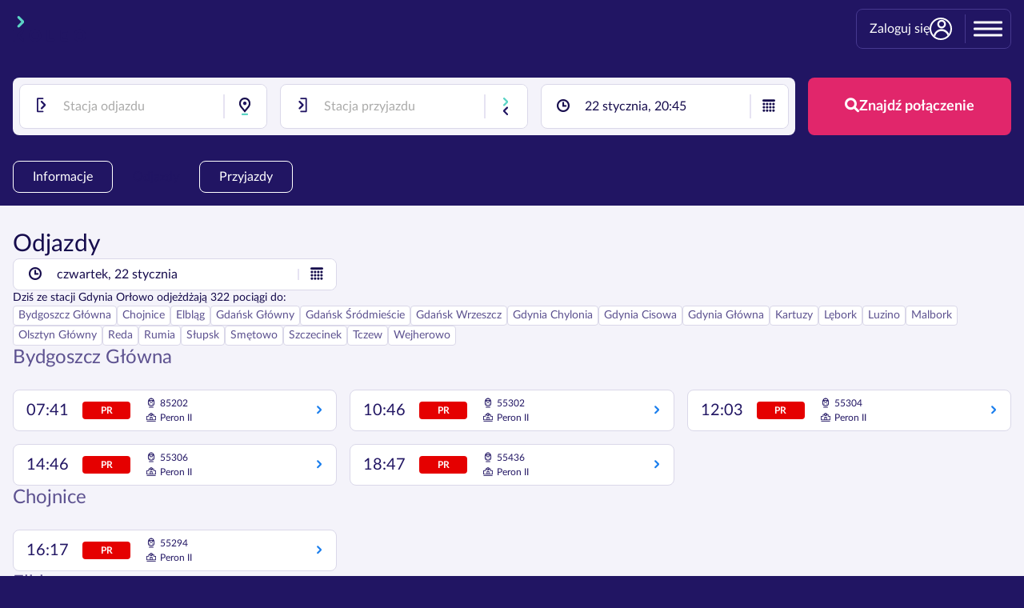

--- FILE ---
content_type: text/html;charset=utf-8
request_url: https://koleo.pl/dworzec-pkp/gdynia-orlowo/odjazdy
body_size: 35492
content:
<!DOCTYPE html><html  dir="ltr" lang="pl"><head><meta charset="utf-8">
<meta name="viewport" content="width=device-width, initial-scale=1.0, maximum-scale=5.0, shrink-to-fit=no">
<title>Dworzec PKP Gdynia Orłowo - odjazdy, przyjazdy, informacje &gt;&gt; KOLEO</title>
<style>.container{margin-left:auto;margin-right:auto;max-width:1380px;padding-left:1.6rem;padding-right:1.6rem}@font-face{font-display:swap;font-family:GeneralFoundicons;font-style:normal;font-weight:400;src:url(/_nuxt/general_foundicons.lkuULFHl.eot?) format("embedded-opentype");src:url(/_nuxt/general_foundicons.lkuULFHl.eot?#iefix) format("embedded-opentype"),url(/_nuxt/general_foundicons.B83Q9ppf.woff) format("woff"),url(/_nuxt/general_foundicons.CGGjwXoZ.ttf) format("truetype"),url(/_nuxt/general_foundicons.HJIrGXRc.svg#GeneralFoundicons) format("svg")}[class*=foundicon-]{background-image:none;background-position:0 0;background-repeat:repeat;display:inline;height:auto;line-height:inherit;vertical-align:baseline;width:auto}[class*=foundicon-]:before{font-family:GeneralFoundicons;font-style:normal;font-weight:400;text-decoration:inherit}.foundicon-settings:before{content:""}.foundicon-heart:before{content:""}.foundicon-star:before{content:""}.foundicon-plus:before{content:""}.foundicon-minus:before{content:""}.foundicon-checkmark:before{content:""}.foundicon-remove:before{content:""}.foundicon-mail:before{content:""}.foundicon-calendar:before{content:""}.foundicon-page:before{content:""}.foundicon-tools:before{content:""}.foundicon-globe:before{content:""}.foundicon-home:before{content:""}.foundicon-quote:before{content:""}.foundicon-people:before{content:""}.foundicon-monitor:before{content:""}.foundicon-laptop:before{content:""}.foundicon-phone:before{content:""}.foundicon-cloud:before{content:""}.foundicon-error:before{content:""}.foundicon-right-arrow:before{content:""}.foundicon-left-arrow:before{content:""}.foundicon-up-arrow:before{content:""}.foundicon-down-arrow:before{content:""}.foundicon-trash:before{content:""}.foundicon-add-doc:before{content:""}.foundicon-edit:before{content:""}.foundicon-lock:before{content:""}.foundicon-unlock:before{content:""}.foundicon-refresh:before{content:""}.foundicon-paper-clip:before{content:""}.foundicon-video:before{content:""}.foundicon-photo:before{content:""}.foundicon-graph:before{content:""}.foundicon-idea:before{content:""}.foundicon-mic:before{content:""}.foundicon-cart:before{content:""}.foundicon-address-book:before{content:""}.foundicon-compass:before{content:""}.foundicon-flag:before{content:""}.foundicon-location:before{content:""}.foundicon-clock:before{content:""}.foundicon-folder:before{content:""}.foundicon-inbox:before{content:""}.foundicon-website:before{content:""}.foundicon-smiley:before{content:""}.foundicon-search:before{content:""}@font-face{font-display:swap;font-family:koleoicons;font-style:normal;font-weight:400;src:url(/_nuxt/koleoicons_fc7e92045d687e55d028d97bcaf8c726.BVUu1FhE.woff2) format("woff2")}[data-icon]:before{content:attr(data-icon)}.koleoicon-12:before,.koleoicon-27:before,.koleoicon-30:before,.koleoicon-33:before,.koleoicon-36:before,.koleoicon-37:before,.koleoicon-38:before,.koleoicon-42:before,.koleoicon-43:before,.koleoicon-45:before,.koleoicon-8:before,.koleoicon-analytics:before,.koleoicon-arrow_left:before,.koleoicon-arrow_right:before,.koleoicon-attribute_100:before,.koleoicon-attribute_101:before,.koleoicon-attribute_10:before,.koleoicon-attribute_11:before,.koleoicon-attribute_12:before,.koleoicon-attribute_13:before,.koleoicon-attribute_14:before,.koleoicon-attribute_15:before,.koleoicon-attribute_16:before,.koleoicon-attribute_17:before,.koleoicon-attribute_19:before,.koleoicon-attribute_1:before,.koleoicon-attribute_201:before,.koleoicon-attribute_204:before,.koleoicon-attribute_205:before,.koleoicon-attribute_208:before,.koleoicon-attribute_209:before,.koleoicon-attribute_20:before,.koleoicon-attribute_211:before,.koleoicon-attribute_212:before,.koleoicon-attribute_213:before,.koleoicon-attribute_214:before,.koleoicon-attribute_215:before,.koleoicon-attribute_217:before,.koleoicon-attribute_218:before,.koleoicon-attribute_219:before,.koleoicon-attribute_21:before,.koleoicon-attribute_220:before,.koleoicon-attribute_221:before,.koleoicon-attribute_222:before,.koleoicon-attribute_224:before,.koleoicon-attribute_225:before,.koleoicon-attribute_226:before,.koleoicon-attribute_227:before,.koleoicon-attribute_22:before,.koleoicon-attribute_232:before,.koleoicon-attribute_233:before,.koleoicon-attribute_234:before,.koleoicon-attribute_236:before,.koleoicon-attribute_23:before,.koleoicon-attribute_27:before,.koleoicon-attribute_28:before,.koleoicon-attribute_2:before,.koleoicon-attribute_32:before,.koleoicon-attribute_33:before,.koleoicon-attribute_34:before,.koleoicon-attribute_35:before,.koleoicon-attribute_38:before,.koleoicon-attribute_3:before,.koleoicon-attribute_41:before,.koleoicon-attribute_42:before,.koleoicon-attribute_43:before,.koleoicon-attribute_44:before,.koleoicon-attribute_45:before,.koleoicon-attribute_47:before,.koleoicon-attribute_48:before,.koleoicon-attribute_49:before,.koleoicon-attribute_4:before,.koleoicon-attribute_50:before,.koleoicon-attribute_51:before,.koleoicon-attribute_53:before,.koleoicon-attribute_55:before,.koleoicon-attribute_56:before,.koleoicon-attribute_57:before,.koleoicon-attribute_5:before,.koleoicon-attribute_60:before,.koleoicon-attribute_61:before,.koleoicon-attribute_62:before,.koleoicon-attribute_64:before,.koleoicon-attribute_66:before,.koleoicon-attribute_68:before,.koleoicon-attribute_6:before,.koleoicon-attribute_70:before,.koleoicon-attribute_7:before,.koleoicon-attribute_8:before,.koleoicon-attribute_9:before,.koleoicon-baby:before,.koleoicon-bedsheet:before,.koleoicon-bike:before,.koleoicon-bike_in_circle:before,.koleoicon-bike_reserved:before,.koleoicon-birthday:before,.koleoicon-bottle:before,.koleoicon-bus:before,.koleoicon-bus_front:before,.koleoicon-buy_ticket:before,.koleoicon-calendar:before,.koleoicon-carriage:before,.koleoicon-change:before,.koleoicon-change_stations:before,.koleoicon-child:before,.koleoicon-clock-thin:before,.koleoicon-clock:before,.koleoicon-cloudy:before,.koleoicon-complimentary:before,.koleoicon-couchette-lower-4:before,.koleoicon-couchette-lower-6:before,.koleoicon-couchette-middle-6:before,.koleoicon-couchette-upper-4:before,.koleoicon-couchette-upper-6:before,.koleoicon-couchette:before,.koleoicon-coupon:before,.koleoicon-date:before,.koleoicon-debit_card:before,.koleoicon-delete:before,.koleoicon-direct:before,.koleoicon-discount:before,.koleoicon-discount_card:before,.koleoicon-dog:before,.koleoicon-earlier:before,.koleoicon-edit:before,.koleoicon-email:before,.koleoicon-ezt:before,.koleoicon-from:before,.koleoicon-globe:before,.koleoicon-guardian:before,.koleoicon-identity_card:before,.koleoicon-information:before,.koleoicon-inverted_logo:before,.koleoicon-invoice_download:before,.koleoicon-invoice_generate:before,.koleoicon-koleo_account:before,.koleoicon-koleo_guarantee:before,.koleoicon-koleo_piggy_bank:before,.koleoicon-language_selection:before,.koleoicon-later:before,.koleoicon-lock:before,.koleoicon-looking_glass:before,.koleoicon-luggage:before,.koleoicon-luggage_storage:before,.koleoicon-man:before,.koleoicon-money:before,.koleoicon-money_compenstation:before,.koleoicon-money_refund:before,.koleoicon-notifications:before,.koleoicon-offer:before,.koleoicon-paper_ticket:before,.koleoicon-parking:before,.koleoicon-partly_cloudy:before,.koleoicon-passengers:before,.koleoicon-password:before,.koleoicon-payment_type:before,.koleoicon-person_with_reduced_mobility:before,.koleoicon-personal_fata:before,.koleoicon-placement_any_couchette:before,.koleoicon-placement_any_seat:before,.koleoicon-placement_any_sleeping_berth:before,.koleoicon-placement_bottom_couchette:before,.koleoicon-placement_bottom_couchette_4:before,.koleoicon-placement_bottom_couchette_6:before,.koleoicon-placement_bottom_sleeping_berth_1:before,.koleoicon-placement_bottom_sleeping_berth_2:before,.koleoicon-placement_bottom_sleeping_berth_3:before,.koleoicon-placement_corridor_seat:before,.koleoicon-placement_couchette:before,.koleoicon-placement_middle_couchette_6:before,.koleoicon-placement_middle_seat:before,.koleoicon-placement_middle_sleeping_berth_3:before,.koleoicon-placement_top_couchette_4:before,.koleoicon-placement_top_couchette_6:before,.koleoicon-placement_top_sleeping_berth_2:before,.koleoicon-placement_top_sleeping_berth_3:before,.koleoicon-placement_window_seat:before,.koleoicon-plus:before,.koleoicon-preferences:before,.koleoicon-print_ticket:before,.koleoicon-quiet:before,.koleoicon-rain:before,.koleoicon-records:before,.koleoicon-request_stop:before,.koleoicon-return_journey:before,.koleoicon-return_ticket:before,.koleoicon-rorschach:before,.koleoicon-save:before,.koleoicon-saving:before,.koleoicon-seat:before,.koleoicon-security:before,.koleoicon-settings-modified-sign:before,.koleoicon-settings:before,.koleoicon-shopping_cart:before,.koleoicon-show_ticket:before,.koleoicon-sleeping_berth-lower-2:before,.koleoicon-sleeping_berth-lower-3:before,.koleoicon-sleeping_berth-middle-3:before,.koleoicon-sleeping_berth-upper-2:before,.koleoicon-sleeping_berth-upper-3:before,.koleoicon-sleeping_berth:before,.koleoicon-snow:before,.koleoicon-snow_with_rain:before,.koleoicon-speed:before,.koleoicon-star:before,.koleoicon-star_filled:before,.koleoicon-station:before,.koleoicon-sunny:before,.koleoicon-super_speed:before,.koleoicon-tea:before,.koleoicon-thank_you:before,.koleoicon-thunderstorm:before,.koleoicon-tick:before,.koleoicon-ticket:before,.koleoicon-ticket_machine:before,.koleoicon-time_constraint:before,.koleoicon-to:before,.koleoicon-toilet:before,.koleoicon-track:before,.koleoicon-train:before,.koleoicon-train_class:before,.koleoicon-transfer:before,.koleoicon-two_bars:before,.koleoicon-user:before,.koleoicon-v:before,.koleoicon-waiting_room:before,.koleoicon-walk:before,.koleoicon-warning:before,.koleoicon-wheelchair:before,.koleoicon-wheelchair_in_circle:before,.koleoicon-woman:before,.koleoicon-x:before,[data-icon]:before{display:inline-block;font-family:koleoicons;font-style:normal;font-variant:normal;font-weight:400;line-height:1;text-decoration:inherit;text-rendering:optimizeLegibility;text-transform:none;-moz-osx-font-smoothing:grayscale;-webkit-font-smoothing:antialiased;font-smoothing:antialiased}.koleoicon-12:before{content:""}.koleoicon-27:before{content:""}.koleoicon-30:before{content:""}.koleoicon-33:before{content:""}.koleoicon-36:before{content:""}.koleoicon-37:before{content:""}.koleoicon-38:before{content:""}.koleoicon-42:before{content:""}.koleoicon-43:before{content:""}.koleoicon-45:before{content:""}.koleoicon-8:before{content:""}.koleoicon-analytics:before{content:""}.koleoicon-arrow_left:before{content:""}.koleoicon-arrow_right:before{content:""}.koleoicon-attribute_1:before{content:""}.koleoicon-attribute_10:before{content:""}.koleoicon-attribute_100:before{content:""}.koleoicon-attribute_101:before{content:""}.koleoicon-attribute_11:before{content:""}.koleoicon-attribute_12:before{content:""}.koleoicon-attribute_13:before{content:""}.koleoicon-attribute_14:before{content:""}.koleoicon-attribute_15:before{content:""}.koleoicon-attribute_16:before{content:""}.koleoicon-attribute_17:before{content:""}.koleoicon-attribute_19:before{content:""}.koleoicon-attribute_2:before{content:""}.koleoicon-attribute_20:before{content:""}.koleoicon-attribute_201:before{content:""}.koleoicon-attribute_204:before{content:""}.koleoicon-attribute_205:before{content:""}.koleoicon-attribute_208:before{content:""}.koleoicon-attribute_209:before{content:""}.koleoicon-attribute_21:before{content:""}.koleoicon-attribute_211:before{content:""}.koleoicon-attribute_212:before{content:""}.koleoicon-attribute_213:before{content:""}.koleoicon-attribute_214:before{content:""}.koleoicon-attribute_215:before{content:""}.koleoicon-attribute_217:before{content:""}.koleoicon-attribute_218:before{content:""}.koleoicon-attribute_219:before{content:""}.koleoicon-attribute_22:before{content:""}.koleoicon-attribute_220:before{content:""}.koleoicon-attribute_221:before{content:""}.koleoicon-attribute_222:before{content:""}.koleoicon-attribute_224:before{content:""}.koleoicon-attribute_225:before{content:""}.koleoicon-attribute_226:before{content:""}.koleoicon-attribute_227:before{content:""}.koleoicon-attribute_23:before{content:""}.koleoicon-attribute_232:before{content:""}.koleoicon-attribute_233:before{content:""}.koleoicon-attribute_234:before{content:""}.koleoicon-attribute_236:before{content:""}.koleoicon-attribute_27:before{content:""}.koleoicon-attribute_28:before{content:""}.koleoicon-attribute_3:before{content:""}.koleoicon-attribute_32:before{content:""}.koleoicon-attribute_33:before{content:""}.koleoicon-attribute_34:before{content:""}.koleoicon-attribute_35:before{content:""}.koleoicon-attribute_38:before{content:""}.koleoicon-attribute_4:before{content:""}.koleoicon-attribute_41:before{content:""}.koleoicon-attribute_42:before{content:""}.koleoicon-attribute_43:before{content:""}.koleoicon-attribute_44:before{content:""}.koleoicon-attribute_45:before{content:""}.koleoicon-attribute_47:before{content:""}.koleoicon-attribute_48:before{content:""}.koleoicon-attribute_49:before{content:""}.koleoicon-attribute_5:before{content:""}.koleoicon-attribute_50:before{content:""}.koleoicon-attribute_51:before{content:""}.koleoicon-attribute_53:before{content:""}.koleoicon-attribute_55:before{content:""}.koleoicon-attribute_56:before{content:""}.koleoicon-attribute_57:before{content:""}.koleoicon-attribute_6:before{content:""}.koleoicon-attribute_60:before{content:""}.koleoicon-attribute_61:before{content:""}.koleoicon-attribute_62:before{content:""}.koleoicon-attribute_64:before{content:""}.koleoicon-attribute_66:before{content:""}.koleoicon-attribute_68:before{content:""}.koleoicon-attribute_7:before{content:""}.koleoicon-attribute_70:before{content:""}.koleoicon-attribute_8:before{content:""}.koleoicon-attribute_9:before{content:""}.koleoicon-baby:before{content:""}.koleoicon-bedsheet:before{content:""}.koleoicon-bike:before{content:""}.koleoicon-bike_in_circle:before{content:""}.koleoicon-bike_reserved:before{content:""}.koleoicon-birthday:before{content:""}.koleoicon-bottle:before{content:""}.koleoicon-bus:before{content:""}.koleoicon-bus_front:before{content:""}.koleoicon-buy_ticket:before{content:""}.koleoicon-calendar:before{content:""}.koleoicon-carriage:before{content:""}.koleoicon-change:before{content:""}.koleoicon-change_stations:before{content:""}.koleoicon-child:before{content:""}.koleoicon-clock:before{content:""}.koleoicon-clock-thin:before{content:""}.koleoicon-cloudy:before{content:""}.koleoicon-complimentary:before{content:""}.koleoicon-couchette:before{content:""}.koleoicon-couchette-lower-4:before{content:""}.koleoicon-couchette-lower-6:before{content:""}.koleoicon-couchette-middle-6:before{content:""}.koleoicon-couchette-upper-4:before{content:""}.koleoicon-couchette-upper-6:before{content:""}.koleoicon-coupon:before{content:""}.koleoicon-date:before{content:""}.koleoicon-debit_card:before{content:""}.koleoicon-delete:before{content:""}.koleoicon-direct:before{content:""}.koleoicon-discount:before{content:""}.koleoicon-discount_card:before{content:""}.koleoicon-dog:before{content:""}.koleoicon-earlier:before{content:""}.koleoicon-edit:before{content:""}.koleoicon-email:before{content:""}.koleoicon-ezt:before{content:""}.koleoicon-from:before{content:""}.koleoicon-globe:before{content:""}.koleoicon-guardian:before{content:""}.koleoicon-identity_card:before{content:""}.koleoicon-information:before{content:""}.koleoicon-inverted_logo:before{content:""}.koleoicon-invoice_download:before{content:""}.koleoicon-invoice_generate:before{content:""}.koleoicon-koleo_account:before{content:""}.koleoicon-koleo_guarantee:before{content:""}.koleoicon-koleo_piggy_bank:before{content:""}.koleoicon-language_selection:before{content:""}.koleoicon-later:before{content:""}.koleoicon-lock:before{content:""}.koleoicon-looking_glass:before{content:""}.koleoicon-luggage:before{content:""}.koleoicon-luggage_storage:before{content:""}.koleoicon-man:before{content:""}.koleoicon-money:before{content:""}.koleoicon-money_compenstation:before{content:""}.koleoicon-money_refund:before{content:""}.koleoicon-notifications:before{content:""}.koleoicon-offer:before{content:""}.koleoicon-paper_ticket:before{content:""}.koleoicon-parking:before{content:""}.koleoicon-partly_cloudy:before{content:""}.koleoicon-passengers:before{content:""}.koleoicon-password:before{content:""}.koleoicon-payment_type:before{content:""}.koleoicon-person_with_reduced_mobility:before{content:""}.koleoicon-personal_fata:before{content:""}.koleoicon-placement_any_couchette:before{content:""}.koleoicon-placement_any_seat:before{content:""}.koleoicon-placement_any_sleeping_berth:before{content:""}.koleoicon-placement_bottom_couchette:before{content:""}.koleoicon-placement_bottom_couchette_4:before{content:""}.koleoicon-placement_bottom_couchette_6:before{content:""}.koleoicon-placement_bottom_sleeping_berth_1:before{content:""}.koleoicon-placement_bottom_sleeping_berth_2:before{content:""}.koleoicon-placement_bottom_sleeping_berth_3:before{content:""}.koleoicon-placement_corridor_seat:before{content:""}.koleoicon-placement_couchette:before{content:""}.koleoicon-placement_middle_couchette_6:before{content:""}.koleoicon-placement_middle_seat:before{content:""}.koleoicon-placement_middle_sleeping_berth_3:before{content:""}.koleoicon-placement_top_couchette_4:before{content:""}.koleoicon-placement_top_couchette_6:before{content:""}.koleoicon-placement_top_sleeping_berth_2:before{content:""}.koleoicon-placement_top_sleeping_berth_3:before{content:""}.koleoicon-placement_window_seat:before{content:""}.koleoicon-plus:before{content:""}.koleoicon-preferences:before{content:""}.koleoicon-print_ticket:before{content:""}.koleoicon-quiet:before{content:""}.koleoicon-rain:before{content:""}.koleoicon-records:before{content:""}.koleoicon-request_stop:before{content:""}.koleoicon-return_journey:before{content:""}.koleoicon-return_ticket:before{content:""}.koleoicon-rorschach:before{content:""}.koleoicon-save:before{content:""}.koleoicon-saving:before{content:""}.koleoicon-seat:before{content:""}.koleoicon-security:before{content:""}.koleoicon-settings:before{content:""}.koleoicon-settings-modified-sign:before{content:""}.koleoicon-shopping_cart:before{content:""}.koleoicon-show_ticket:before{content:""}.koleoicon-sleeping_berth:before{content:""}.koleoicon-sleeping_berth-lower-2:before{content:""}.koleoicon-sleeping_berth-lower-3:before{content:""}.koleoicon-sleeping_berth-middle-3:before{content:""}.koleoicon-sleeping_berth-upper-2:before{content:""}.koleoicon-sleeping_berth-upper-3:before{content:""}.koleoicon-snow:before{content:""}.koleoicon-snow_with_rain:before{content:""}.koleoicon-speed:before{content:""}.koleoicon-star:before{content:""}.koleoicon-star_filled:before{content:""}.koleoicon-station:before{content:""}.koleoicon-sunny:before{content:""}.koleoicon-super_speed:before{content:""}.koleoicon-tea:before{content:""}.koleoicon-thank_you:before{content:""}.koleoicon-thunderstorm:before{content:""}.koleoicon-tick:before{content:""}.koleoicon-ticket:before{content:""}.koleoicon-ticket_machine:before{content:""}.koleoicon-time_constraint:before{content:""}.koleoicon-to:before{content:""}.koleoicon-toilet:before{content:""}.koleoicon-track:before{content:""}.koleoicon-train:before{content:""}.koleoicon-train_class:before{content:""}.koleoicon-transfer:before{content:""}.koleoicon-two_bars:before{content:""}.koleoicon-user:before{content:""}.koleoicon-v:before{content:""}.koleoicon-waiting_room:before{content:""}.koleoicon-walk:before{content:""}.koleoicon-warning:before{content:""}.koleoicon-wheelchair:before{content:""}.koleoicon-wheelchair_in_circle:before{content:""}.koleoicon-woman:before{content:""}.koleoicon-x:before{content:""}@font-face{font-display:swap;font-family:Lato;font-style:normal;font-weight:300;src:url(/_nuxt/LatoLatin-Light.DsRQ298x.woff2) format("woff2");text-rendering:optimizeLegibility}@font-face{font-display:swap;font-family:Lato;font-style:normal;font-weight:400;src:url(/_nuxt/LatoLatin-Regular.Dmlz1U0B.woff2) format("woff2");text-rendering:optimizeLegibility}@font-face{font-display:swap;font-family:Lato;font-style:normal;font-weight:700;src:url(/_nuxt/LatoLatin-Bold.Cnbkhawh.woff2) format("woff2");text-rendering:optimizeLegibility}@font-face{font-display:swap;font-family:Lato;font-style:normal;font-weight:900;src:url(/_nuxt/LatoLatin-Black.T_5G74SR.woff2) format("woff2");text-rendering:optimizeLegibility}@font-face{font-display:swap;font-family:Lato;font-style:normal;font-weight:300;src:url(/_nuxt/Lato-Light-uk.5xbAyruX.woff2) format("woff2");text-rendering:optimizeLegibility;unicode-range:u+0400-04f0}@font-face{font-display:swap;font-family:Lato;font-style:normal;font-weight:400;src:url(/_nuxt/Lato-Regular-uk.BKV7NDmF.woff2) format("woff2");text-rendering:optimizeLegibility;unicode-range:u+0400-04f0}@font-face{font-display:swap;font-family:Lato;font-style:normal;font-weight:700;src:url(/_nuxt/Lato-Bold-uk.Cds5Dy9B.woff2) format("woff2");text-rendering:optimizeLegibility;unicode-range:u+0400-04f0}@font-face{font-display:swap;font-family:Lato;font-style:normal;font-weight:900;src:url(/_nuxt/Lato-Black-uk.CFNtjQbF.woff2) format("woff2");text-rendering:optimizeLegibility;unicode-range:u+0400-04f0}@font-face{font-display:swap;font-family:Montserrat;font-style:normal;font-weight:100 900;src:url(/_nuxt/Montserrat-Variable.iWngeIrl.woff2) format("woff2 supports variations"),url(/_nuxt/Montserrat-Variable.iWngeIrl.woff2) format("woff2-variations");text-rendering:optimizeLegibility}@font-face{font-family:nuxticons;font-style:normal;font-weight:400;src:url(/_nuxt/nuxticons-22112024.rSu0vDHa.woff2) format("woff2")}[class*=" nuxticons-"]:before,[class^=nuxticons-]:before{display:inline-block;font-family:nuxticons;font-style:normal;font-variant:normal;font-weight:400;line-height:1em;text-align:center;text-decoration:inherit;text-transform:none;width:1.8rem;speak:never;-webkit-font-smoothing:antialiased;-moz-osx-font-smoothing:grayscale}.nuxticons-cog:before{content:""}.nuxticons-blik:before{content:"";width:auto}.nuxticons-signout:before{content:""}.nuxticons-mail:before{content:""}.nuxticons-attention:before{content:""}.nuxticons-attention-circled:before{content:""}.nuxticons-up-hand:before{content:""}.nuxticons-right:before{content:""}.nuxticons-target:before{content:""}.nuxticons-right-open:before{content:""}.nuxticons-link-ext:before{content:""}.nuxticons-filter:before{content:""}.nuxticons-mail-alt:before{content:""}.nuxticons-laptop:before{content:"";width:auto}.nuxticons-mobile:before{content:"";width:auto}.nuxticons-link-ext-alt:before{content:""}.nuxticons-sort-alt-up:before{content:""}.nuxticons-sort-alt-down:before{content:""}.nuxticons-share:before{content:""}.nuxticons-clone:before{content:""}</style>
<style>*,:after,:before{box-sizing:border-box}blockquote,body,dd,dl,fieldset,figure,h1,h2,h3,h4,ol,p,ul{margin:0}fieldset,legend,ol,ul{padding:0}fieldset{border:none;min-width:0}ol,ul{list-style:none}html{scroll-behavior:smooth}body{min-height:100vh;text-rendering:optimizeSpeed}a,button,i{color:inherit}a{text-decoration:none}a:not([class]){-webkit-text-decoration-skip:ink;text-decoration-skip-ink:auto}img,picture{display:block;max-width:100%}button,input,select,textarea{font:inherit}button{background:none;border:none;cursor:pointer;padding:0}button:disabled{cursor:default}h1,h2,h3,h4,h5,h6{font-size:inherit}@media(pointer:coarse){*{-webkit-tap-highlight-color:transparent}}@media(prefers-reduced-motion:reduce){html:focus-within{scroll-behavior:auto}*,:after,:before{animation-duration:.01ms!important;animation-iteration-count:1!important;scroll-behavior:auto!important;transition-duration:.01ms!important}}</style>
<style>:root{--vs-colors--lightest:rgba(60,60,60,.26);--vs-colors--light:rgba(60,60,60,.5);--vs-colors--dark:#333;--vs-colors--darkest:rgba(0,0,0,.15);--vs-font-size:1rem;--vs-line-height:1.4;--vs-height:36px;--vs-bg-color:inherit;--vs-search-input-color:inherit;--vs-search-input-placeholder-color:inherit;--vs-state-no-drop-bg:inherit;--vs-state-no-drop-cursor:default;--vs-state-disabled-bg:#f8f8f8;--vs-state-disabled-color:var(--vs-colors--light);--vs-state-disabled-controls-color:var(--vs-colors--light);--vs-state-disabled-cursor:not-allowed;--vs-border-color:var(--vs-colors--lightest);--vs-border-width:1px;--vs-border-style:solid;--vs-border-radius:4px;--vs-actions-padding:0px 6px 0 3px;--vs-open-indicator-color:var(--vs-colors--dark);--vs-controls-color:var(--vs-colors--light);--vs-controls-size:1;--vs-controls--deselect-text-shadow:0 1px 0 #fff;--vs-controls--spinner-size:1;--vs-selected-bg:#f0f0f0;--vs-selected-color:var(--vs-colors--dark);--vs-selected-border-color:var(--vs-border-color);--vs-selected-border-style:var(--vs-border-style);--vs-selected-border-width:var(--vs-border-width);--vs-selected-options-padding:2px 0 2px 10px;--vs-selected-options-gap:2px;--vs-selected-multiple-padding:0 0 0 4px;--vs-dropdown-bg:#fff;--vs-dropdown-color:inherit;--vs-dropdown-z-index:1000;--vs-dropdown-min-width:160px;--vs-dropdown-max-height:350px;--vs-dropdown-box-shadow:0px 3px 6px 0px var(--vs-colors--darkest);--vs-dropdown-overflow-x:auto;--vs-dropdown-overflow-y:auto;--vs-dropdown-border-radius:4px;--vs-dropdown-options-gap:2px;--vs-dropdown-padding:5px 0;--vs-dropdown-option-color:var(--vs-dropdown-color);--vs-dropdown-option-padding:5px 15px;--vs-dropdown-option-margin:0px 5px;--vs-dropdown-option-border-radius:var(--vs-border-radius);--vs-dropdown-optgroup-option-bg:#dfdfdf;--vs-dropdown-optgroup-option-padding:5px;--vs-dropdown-option--active-bg:#5897fb;--vs-dropdown-option--active-color:#fff;--vs-dropdown-option--selected-bg:#5897fb;--vs-dropdown-option--selected-color:#fff;--vs-dropdown-option--deselect-bg:#fb5858;--vs-dropdown-option--deselect-color:#fff;--vs-transition-timing-function:cubic-bezier(1,-.115,.975,.855)}.v-select{font-family:inherit;position:relative}.v-select,.v-select *{box-sizing:border-box}:root{--vs-transition-timing-function:cubic-bezier(1,.5,.8,1);--vs-transition-duration:.15s}@keyframes vSelectSpinner{0%{transform:rotate(0)}to{transform:rotate(1turn)}}.vs__fade-enter-active,.vs__fade-leave-active{pointer-events:none;transition:opacity var(--vs-transition-duration) var(--vs-transition-timing-function)}.vs__fade-enter,.vs__fade-leave-to{opacity:0}:root{--vs-disabled-bg:var(--vs-state-disabled-bg);--vs-disabled-color:var(--vs-state-disabled-color);--vs-disabled-cursor:var(--vs-state-disabled-cursor)}.vs--no-drop .vs__clear,.vs--no-drop .vs__dropdown-toggle,.vs--no-drop .vs__open-indicator,.vs--no-drop .vs__search,.vs--no-drop .vs__selected{background-color:var(--vs-state-no-drop-bg);cursor:var(--vs-state-no-drop-cursor)}.vs--disabled .vs__clear,.vs--disabled .vs__dropdown-toggle,.vs--disabled .vs__open-indicator,.vs--disabled .vs__search,.vs--disabled .vs__selected{background-color:var(--vs-disabled-bg);cursor:var(--vs-disabled-cursor)}.v-select[dir=rtl] .vs__actions{padding:0 3px 0 6px}.v-select[dir=rtl] .vs__clear{margin-left:6px;margin-right:0}.v-select[dir=rtl] .vs__deselect{margin-left:0;margin-right:2px}.v-select[dir=rtl] .vs__dropdown-menu{text-align:right}.vs__dropdown-toggle{-webkit-appearance:none;-moz-appearance:none;appearance:none;background:var(--vs-bg-color);border:var(--vs-border-width) var(--vs-border-style) var(--vs-border-color);border-radius:var(--vs-border-radius);display:grid;grid-template-columns:1fr auto;height:var(--vs-height);padding:0;white-space:normal}.vs__selected-options{display:flex;flex-basis:100%;flex-grow:1;flex-wrap:nowrap;gap:var(--vs-selected-options-gap);max-width:100%;overflow:hidden;padding:var(--vs-selected-options-padding);position:relative;white-space:nowrap}.vs__actions{align-items:center;display:flex;margin:0 2px;padding:var(--vs-actions-padding)}.vs--searchable .vs__dropdown-toggle{cursor:text}.vs--unsearchable .vs__dropdown-toggle{cursor:pointer}.vs__open-indicator{fill:var(--vs-controls-color);transform:scale(var(--vs-controls-size));transition:transform var(--vs-transition-duration) var(--vs-transition-timing-function);transition-timing-function:var(--vs-transition-timing-function)}svg.vs__open-indicator>path{fill:var(--vs-open-indicator-color)}.vs--open .vs__open-indicator{transform:rotate(180deg) scale(var(--vs-controls-size))}.vs--loading .vs__open-indicator{opacity:0}.vs__clear{background-color:transparent;border:0;cursor:pointer;fill:var(--vs-controls-color);margin-right:8px;padding:0}.vs__dropdown-menu{background:var(--vs-dropdown-bg);border:var(--vs-border-width) var(--vs-border-style) var(--vs-border-color);border-radius:var(--vs-dropdown-border-radius);box-shadow:var(--vs-dropdown-box-shadow);box-sizing:border-box;color:var(--vs-dropdown-color);display:flex;flex-direction:column;gap:var(--vs-dropdown-options-gap);left:0;list-style:none;margin:5px 0 0;max-height:var(--vs-dropdown-max-height);min-width:var(--vs-dropdown-min-width);overflow:var(--vs-dropdown-overflow-x) var(--vs-dropdown-overflow-y);padding:var(--vs-dropdown-padding);position:absolute;text-align:left;top:calc(100% - var(--vs-border-width));width:100%;z-index:var(--vs-dropdown-z-index)}.vs__no-options{text-align:center}.vs__dropdown-option{border-radius:var(--vs-dropdown-option-border-radius);clear:both;color:var(--vs-dropdown-option-color);cursor:pointer;display:block;line-height:1.42857143;margin:var(--vs-dropdown-option-margin);padding:var(--vs-dropdown-option-padding);white-space:nowrap}.vs__dropdown-optgroup-option{background:var(--vs-dropdown-optgroup-option-bg);cursor:default;padding:var(--vs-dropdown-optgroup-option-padding)}.vs__dropdown-option--highlight{background:var(--vs-dropdown-option--active-bg);color:var(--vs-dropdown-option--active-color)}.vs__dropdown-option--selected{background:var(--vs-dropdown-option--selected-bg);color:var(--vs-dropdown-option--selected-color)}.vs__dropdown-option--deselect{background:var(--vs-dropdown-option--deselect-bg);color:var(--vs-dropdown-option--deselect-color)}.vs__dropdown-option--disabled{background:var(--vs-state-disabled-bg);color:var(--vs-state-disabled-color);cursor:var(--vs-state-disabled-cursor)}.vs__selected{align-items:center;background-color:var(--vs-selected-bg);border:var(--vs-selected-border-width) var(--vs-selected-border-style) var(--vs-selected-border-color);border-radius:var(--vs-border-radius);color:var(--vs-selected-color);display:flex;flex-wrap:nowrap;line-height:var(--vs-line-height);margin:0;max-width:100%;overflow:hidden;padding:var(--vs-selected-multiple-padding);position:relative;white-space:nowrap;z-index:0}.vs__selected:has(.vs__deselect){padding-right:28px}.vs__deselect{align-items:center;-webkit-appearance:none;-moz-appearance:none;appearance:none;background-color:var(--vs-selected-bg);border:0;bottom:0;cursor:pointer;display:inline-flex;fill:var(--vs-controls-color);padding:0 4px;position:absolute;right:0;text-shadow:var(--vs-controls--deselect-text-shadow);top:0}.vs--single .vs__selected{background-color:transparent;border-color:transparent;flex:none;padding:0}.vs--single.vs--loading .vs__selected,.vs--single.vs--open .vs__selected{opacity:.4;position:relative}.vs--single.vs--searching .vs__selected{display:none}.vs__search::-webkit-search-cancel-button{display:none}.vs__search::-ms-clear,.vs__search::-webkit-search-decoration,.vs__search::-webkit-search-results-button,.vs__search::-webkit-search-results-decoration{display:none}.vs__input-box{align-items:stretch;display:flex;flex-grow:1;justify-content:stretch;max-width:100%}.vs__input-box,.vs__search,.vs__search:focus{margin:0;padding:0;position:relative;z-index:1}.vs__search,.vs__search:focus{-webkit-tap-highlight-color:transparent;-webkit-appearance:none;-moz-appearance:none;appearance:none;background:none;border:1px solid transparent;border-left:none;box-shadow:none;color:var(--vs-search-input-color);font-size:var(--vs-font-size);line-height:var(--vs-line-height);outline:none;width:100%}.vs__search_complete{color:var(--vs-state-disabled-color);height:100%;inset:0;position:absolute;width:auto;z-index:0}.vs__search_position{align-items:center;display:flex}.vs__search::-moz-placeholder{color:var(--vs-search-input-placeholder-color)}.vs__search::placeholder{color:var(--vs-search-input-placeholder-color)}.vs--unsearchable .vs__search{opacity:1}.vs--unsearchable:not(.vs--disabled,.vs--no-drop) .vs__search{cursor:pointer}.vs--single.vs--searching:not(.vs--open):not(.vs--loading) .vs__search{opacity:.2}.vs__spinner{align-self:center;animation:vSelectSpinner 1.1s linear infinite;border:.9em solid hsla(0,0%,39%,.1);border-left-color:#3c3c3c73;font-size:5px;opacity:0;overflow:hidden;text-indent:-9999em;transform:translateZ(0) scale(var(--vs-controls--spinner-size),var(--vs-controls-size));transition:opacity .1s}.vs__spinner,.vs__spinner:after{border-radius:50%;height:5em;transform:scale(var(--vs-controls--spinner-size),var(--vs-controls-size));width:5em}.vs--loading .vs__spinner{opacity:1}</style>
<style>.container{margin-left:auto;margin-right:auto;max-width:1380px;padding-left:1.6rem;padding-right:1.6rem}:root{background-color:#211563;font-size:10px;font-weight:400;overflow-x:clip;overscroll-behavior:none;width:100vw}:root,body,html input,html label,html p,html span{font-family:Lato,sans-serif}body{background-color:#fff;color:#160c4d;font-size:1.4rem;font-weight:400;line-height:1.4;overscroll-behavior:none;stroke-linecap:round}body .Vue-Toastification__container{z-index:1000000}body .Vue-Toastification__container i{transform:none}body .Vue-Toastification__container .Vue-Toastification__toast{box-shadow:none;color:#160c4d}body .Vue-Toastification__container .Vue-Toastification__toast--default,body .Vue-Toastification__container .Vue-Toastification__toast--info,body .Vue-Toastification__container .Vue-Toastification__toast--success{background-color:#5bd4c5}body .Vue-Toastification__container .Vue-Toastification__toast--error{background-color:#ff8585}body .Vue-Toastification__container .Vue-Toastification__toast--warning{background-color:#ffa761}body .Vue-Toastification__close-button{color:#000}body .Vue-Toastification__container.top-center{top:var(--header-height)}@media screen and (min-width:1024px){body .Vue-Toastification__container.top-center{top:calc(var(--header-height) + 1.6rem)}}:focus-visible{outline:none}::-moz-selection{background-color:#5bd4c5;color:#160c4d}::selection{background-color:#5bd4c5;color:#160c4d}b,strong{font-weight:700}</style>
<style>.Vue-Toastification__container{box-sizing:border-box;color:#fff;display:flex;flex-direction:column;min-height:100%;padding:4px;pointer-events:none;position:fixed;width:600px;z-index:9999}@media only screen and (min-width:600px){.Vue-Toastification__container.top-center,.Vue-Toastification__container.top-left,.Vue-Toastification__container.top-right{top:1em}.Vue-Toastification__container.bottom-center,.Vue-Toastification__container.bottom-left,.Vue-Toastification__container.bottom-right{bottom:1em;flex-direction:column-reverse}.Vue-Toastification__container.bottom-left,.Vue-Toastification__container.top-left{left:1em}.Vue-Toastification__container.bottom-left .Vue-Toastification__toast,.Vue-Toastification__container.top-left .Vue-Toastification__toast{margin-right:auto}@supports not (-moz-appearance:none){.Vue-Toastification__container.bottom-left .Vue-Toastification__toast--rtl,.Vue-Toastification__container.top-left .Vue-Toastification__toast--rtl{margin-left:auto;margin-right:unset}}.Vue-Toastification__container.bottom-right,.Vue-Toastification__container.top-right{right:1em}.Vue-Toastification__container.bottom-right .Vue-Toastification__toast,.Vue-Toastification__container.top-right .Vue-Toastification__toast{margin-left:auto}@supports not (-moz-appearance:none){.Vue-Toastification__container.bottom-right .Vue-Toastification__toast--rtl,.Vue-Toastification__container.top-right .Vue-Toastification__toast--rtl{margin-left:unset;margin-right:auto}}.Vue-Toastification__container.bottom-center,.Vue-Toastification__container.top-center{left:50%;margin-left:-300px}.Vue-Toastification__container.bottom-center .Vue-Toastification__toast,.Vue-Toastification__container.top-center .Vue-Toastification__toast{margin-left:auto;margin-right:auto}}@media only screen and (max-width:600px){.Vue-Toastification__container{left:0;margin:0;padding:0;width:100vw}.Vue-Toastification__container .Vue-Toastification__toast{width:100%}.Vue-Toastification__container.top-center,.Vue-Toastification__container.top-left,.Vue-Toastification__container.top-right{top:0}.Vue-Toastification__container.bottom-center,.Vue-Toastification__container.bottom-left,.Vue-Toastification__container.bottom-right{bottom:0;flex-direction:column-reverse}}.Vue-Toastification__toast{border-radius:8px;box-shadow:0 1px 10px #0000001a,0 2px 15px #0000000d;box-sizing:border-box;direction:ltr;display:inline-flex;font-family:Lato,Helvetica,Roboto,Arial,sans-serif;justify-content:space-between;margin-bottom:1rem;max-height:800px;max-width:600px;min-height:64px;min-width:326px;overflow:hidden;padding:22px 24px;pointer-events:auto;position:relative;transform:translateZ(0)}.Vue-Toastification__toast--rtl{direction:rtl}.Vue-Toastification__toast--default{background-color:#1976d2;color:#fff}.Vue-Toastification__toast--info{background-color:#2196f3;color:#fff}.Vue-Toastification__toast--success{background-color:#4caf50;color:#fff}.Vue-Toastification__toast--error{background-color:#ff5252;color:#fff}.Vue-Toastification__toast--warning{background-color:#ffc107;color:#fff}@media only screen and (max-width:600px){.Vue-Toastification__toast{border-radius:0;margin-bottom:.5rem}}.Vue-Toastification__toast-body{flex:1;font-size:16px;line-height:24px;white-space:pre-wrap;word-break:break-word}.Vue-Toastification__toast-component-body{flex:1}.Vue-Toastification__toast.disable-transition{animation:none!important}.Vue-Toastification__close-button{align-items:center;background:transparent;border:none;color:#fff;cursor:pointer;font-size:24px;font-weight:700;line-height:24px;opacity:.3;outline:none;padding:0 0 0 10px;transition:.3s ease;transition:visibility 0s,opacity .2s linear}.Vue-Toastification__close-button:focus,.Vue-Toastification__close-button:hover{opacity:1}.Vue-Toastification__toast:not(:hover) .Vue-Toastification__close-button.show-on-hover{opacity:0}.Vue-Toastification__toast--rtl .Vue-Toastification__close-button{padding-left:unset;padding-right:10px}@keyframes scale-x-frames{0%{transform:scaleX(1)}to{transform:scaleX(0)}}.Vue-Toastification__progress-bar{animation:scale-x-frames linear 1 forwards;background-color:#ffffffb3;bottom:0;height:5px;left:0;position:absolute;transform-origin:left;width:100%;z-index:10000}.Vue-Toastification__toast--rtl .Vue-Toastification__progress-bar{left:unset;right:0;transform-origin:right}.Vue-Toastification__icon{align-items:center;background:transparent;border:none;height:100%;margin:auto 18px auto 0;outline:none;padding:0;transition:.3s ease;width:20px}.Vue-Toastification__toast--rtl .Vue-Toastification__icon{margin:auto 0 auto 18px}@keyframes bounceInRight{0%,60%,75%,90%,to{animation-timing-function:cubic-bezier(.215,.61,.355,1)}0%{opacity:0;transform:translate3d(3000px,0,0)}60%{opacity:1;transform:translate3d(-25px,0,0)}75%{transform:translate3d(10px,0,0)}90%{transform:translate3d(-5px,0,0)}to{transform:none}}@keyframes bounceOutRight{40%{opacity:1;transform:translate3d(-20px,0,0)}to{opacity:0;transform:translate3d(1000px,0,0)}}@keyframes bounceInLeft{0%,60%,75%,90%,to{animation-timing-function:cubic-bezier(.215,.61,.355,1)}0%{opacity:0;transform:translate3d(-3000px,0,0)}60%{opacity:1;transform:translate3d(25px,0,0)}75%{transform:translate3d(-10px,0,0)}90%{transform:translate3d(5px,0,0)}to{transform:none}}@keyframes bounceOutLeft{20%{opacity:1;transform:translate3d(20px,0,0)}to{opacity:0;transform:translate3d(-2000px,0,0)}}@keyframes bounceInUp{0%,60%,75%,90%,to{animation-timing-function:cubic-bezier(.215,.61,.355,1)}0%{opacity:0;transform:translate3d(0,3000px,0)}60%{opacity:1;transform:translate3d(0,-20px,0)}75%{transform:translate3d(0,10px,0)}90%{transform:translate3d(0,-5px,0)}to{transform:translateZ(0)}}@keyframes bounceOutUp{20%{transform:translate3d(0,-10px,0)}40%,45%{opacity:1;transform:translate3d(0,20px,0)}to{opacity:0;transform:translate3d(0,-2000px,0)}}@keyframes bounceInDown{0%,60%,75%,90%,to{animation-timing-function:cubic-bezier(.215,.61,.355,1)}0%{opacity:0;transform:translate3d(0,-3000px,0)}60%{opacity:1;transform:translate3d(0,25px,0)}75%{transform:translate3d(0,-10px,0)}90%{transform:translate3d(0,5px,0)}to{transform:none}}@keyframes bounceOutDown{20%{transform:translate3d(0,10px,0)}40%,45%{opacity:1;transform:translate3d(0,-20px,0)}to{opacity:0;transform:translate3d(0,2000px,0)}}.Vue-Toastification__bounce-enter-active.bottom-left,.Vue-Toastification__bounce-enter-active.top-left{animation-name:bounceInLeft}.Vue-Toastification__bounce-enter-active.bottom-right,.Vue-Toastification__bounce-enter-active.top-right{animation-name:bounceInRight}.Vue-Toastification__bounce-enter-active.top-center{animation-name:bounceInDown}.Vue-Toastification__bounce-enter-active.bottom-center{animation-name:bounceInUp}.Vue-Toastification__bounce-leave-active:not(.disable-transition).bottom-left,.Vue-Toastification__bounce-leave-active:not(.disable-transition).top-left{animation-name:bounceOutLeft}.Vue-Toastification__bounce-leave-active:not(.disable-transition).bottom-right,.Vue-Toastification__bounce-leave-active:not(.disable-transition).top-right{animation-name:bounceOutRight}.Vue-Toastification__bounce-leave-active:not(.disable-transition).top-center{animation-name:bounceOutUp}.Vue-Toastification__bounce-leave-active:not(.disable-transition).bottom-center{animation-name:bounceOutDown}.Vue-Toastification__bounce-enter-active,.Vue-Toastification__bounce-leave-active{animation-duration:.75s;animation-fill-mode:both}.Vue-Toastification__bounce-move{transition-duration:.4s;transition-property:all;transition-timing-function:ease-in-out}@keyframes fadeOutTop{0%{opacity:1;transform:translateY(0)}to{opacity:0;transform:translateY(-50px)}}@keyframes fadeOutLeft{0%{opacity:1;transform:translate(0)}to{opacity:0;transform:translate(-50px)}}@keyframes fadeOutBottom{0%{opacity:1;transform:translateY(0)}to{opacity:0;transform:translateY(50px)}}@keyframes fadeOutRight{0%{opacity:1;transform:translate(0)}to{opacity:0;transform:translate(50px)}}@keyframes fadeInLeft{0%{opacity:0;transform:translate(-50px)}to{opacity:1;transform:translate(0)}}@keyframes fadeInRight{0%{opacity:0;transform:translate(50px)}to{opacity:1;transform:translate(0)}}@keyframes fadeInTop{0%{opacity:0;transform:translateY(-50px)}to{opacity:1;transform:translateY(0)}}@keyframes fadeInBottom{0%{opacity:0;transform:translateY(50px)}to{opacity:1;transform:translateY(0)}}.Vue-Toastification__fade-enter-active.bottom-left,.Vue-Toastification__fade-enter-active.top-left{animation-name:fadeInLeft}.Vue-Toastification__fade-enter-active.bottom-right,.Vue-Toastification__fade-enter-active.top-right{animation-name:fadeInRight}.Vue-Toastification__fade-enter-active.top-center{animation-name:fadeInTop}.Vue-Toastification__fade-enter-active.bottom-center{animation-name:fadeInBottom}.Vue-Toastification__fade-leave-active:not(.disable-transition).bottom-left,.Vue-Toastification__fade-leave-active:not(.disable-transition).top-left{animation-name:fadeOutLeft}.Vue-Toastification__fade-leave-active:not(.disable-transition).bottom-right,.Vue-Toastification__fade-leave-active:not(.disable-transition).top-right{animation-name:fadeOutRight}.Vue-Toastification__fade-leave-active:not(.disable-transition).top-center{animation-name:fadeOutTop}.Vue-Toastification__fade-leave-active:not(.disable-transition).bottom-center{animation-name:fadeOutBottom}.Vue-Toastification__fade-enter-active,.Vue-Toastification__fade-leave-active{animation-duration:.75s;animation-fill-mode:both}.Vue-Toastification__fade-move{transition-duration:.4s;transition-property:all;transition-timing-function:ease-in-out}@keyframes slideInBlurredLeft{0%{filter:blur(40px);opacity:0;transform:translate(-1000px) scaleX(2.5) scaleY(.2);transform-origin:100% 50%}to{filter:blur(0);opacity:1;transform:translate(0) scaleY(1) scaleX(1);transform-origin:50% 50%}}@keyframes slideInBlurredTop{0%{filter:blur(240px);opacity:0;transform:translateY(-1000px) scaleY(2.5) scaleX(.2);transform-origin:50% 0}to{filter:blur(0);opacity:1;transform:translateY(0) scaleY(1) scaleX(1);transform-origin:50% 50%}}@keyframes slideInBlurredRight{0%{filter:blur(40px);opacity:0;transform:translate(1000px) scaleX(2.5) scaleY(.2);transform-origin:0 50%}to{filter:blur(0);opacity:1;transform:translate(0) scaleY(1) scaleX(1);transform-origin:50% 50%}}@keyframes slideInBlurredBottom{0%{filter:blur(240px);opacity:0;transform:translateY(1000px) scaleY(2.5) scaleX(.2);transform-origin:50% 100%}to{filter:blur(0);opacity:1;transform:translateY(0) scaleY(1) scaleX(1);transform-origin:50% 50%}}@keyframes slideOutBlurredTop{0%{filter:blur(0);opacity:1;transform:translateY(0) scaleY(1) scaleX(1);transform-origin:50% 0}to{filter:blur(240px);opacity:0;transform:translateY(-1000px) scaleY(2) scaleX(.2);transform-origin:50% 0}}@keyframes slideOutBlurredBottom{0%{filter:blur(0);opacity:1;transform:translateY(0) scaleY(1) scaleX(1);transform-origin:50% 50%}to{filter:blur(240px);opacity:0;transform:translateY(1000px) scaleY(2) scaleX(.2);transform-origin:50% 100%}}@keyframes slideOutBlurredLeft{0%{filter:blur(0);opacity:1;transform:translate(0) scaleY(1) scaleX(1);transform-origin:50% 50%}to{filter:blur(40px);opacity:0;transform:translate(-1000px) scaleX(2) scaleY(.2);transform-origin:100% 50%}}@keyframes slideOutBlurredRight{0%{filter:blur(0);opacity:1;transform:translate(0) scaleY(1) scaleX(1);transform-origin:50% 50%}to{filter:blur(40px);opacity:0;transform:translate(1000px) scaleX(2) scaleY(.2);transform-origin:0 50%}}.Vue-Toastification__slideBlurred-enter-active.bottom-left,.Vue-Toastification__slideBlurred-enter-active.top-left{animation-name:slideInBlurredLeft}.Vue-Toastification__slideBlurred-enter-active.bottom-right,.Vue-Toastification__slideBlurred-enter-active.top-right{animation-name:slideInBlurredRight}.Vue-Toastification__slideBlurred-enter-active.top-center{animation-name:slideInBlurredTop}.Vue-Toastification__slideBlurred-enter-active.bottom-center{animation-name:slideInBlurredBottom}.Vue-Toastification__slideBlurred-leave-active:not(.disable-transition).bottom-left,.Vue-Toastification__slideBlurred-leave-active:not(.disable-transition).top-left{animation-name:slideOutBlurredLeft}.Vue-Toastification__slideBlurred-leave-active:not(.disable-transition).bottom-right,.Vue-Toastification__slideBlurred-leave-active:not(.disable-transition).top-right{animation-name:slideOutBlurredRight}.Vue-Toastification__slideBlurred-leave-active:not(.disable-transition).top-center{animation-name:slideOutBlurredTop}.Vue-Toastification__slideBlurred-leave-active:not(.disable-transition).bottom-center{animation-name:slideOutBlurredBottom}.Vue-Toastification__slideBlurred-enter-active,.Vue-Toastification__slideBlurred-leave-active{animation-duration:.75s;animation-fill-mode:both}.Vue-Toastification__slideBlurred-move{transition-duration:.4s;transition-property:all;transition-timing-function:ease-in-out}</style>
<style>.container{margin-left:auto;margin-right:auto;max-width:1380px;padding-left:1.6rem;padding-right:1.6rem}.loading-bar{height:2px;left:0;position:fixed;top:0;width:100%;z-index:100000}.loading-bar span{height:100%;left:0;position:absolute;right:100%;top:0}</style>
<style>._container_18v82_25{margin-left:auto;margin-right:auto;max-width:1380px;padding-left:1.6rem;padding-right:1.6rem}._root_18v82_33{box-shadow:0 0 0 2px #0027ff,0 0 0 4px #dbd0ff;display:none;pointer-events:none;position:absolute}</style>
<style>.container{margin-left:auto;margin-right:auto;max-width:1380px;padding-left:1.6rem;padding-right:1.6rem}.layout-enter-active,.layout-leave-active,.page-enter-active,.page-leave-active{transition:all .25s cubic-bezier(.25,.46,.45,.94);transition-property:opacity}.layout-enter-from,.layout-leave-to,.page-enter-from,.page-leave-to{opacity:0}#teleports,.dialogs-root{position:relative;z-index:10000}.focus-visible{z-index:100000}</style>
<style>.container{margin-left:auto;margin-right:auto;max-width:1380px;padding-left:1.6rem;padding-right:1.6rem}.station__top-banner{margin-top:calc(var(--header-height)*-1)}.station__background{-o-object-fit:cover;object-fit:cover;-o-object-position:11% 100%;object-position:11% 100%;width:100%}@media screen and (min-width:1024px){.station__background{height:100%;-o-object-position:center left;object-position:center left}}.station__tabs{background-color:#211563;padding-top:3rem}.station .clock-hands__container{left:0;position:absolute;top:0;z-index:110}.station .clock-hands__hand{background-position:50%;background-repeat:no-repeat;background-size:contain;display:block;width:100px}.station .clock-hands__hand--big{height:30px}.station .clock-hands__hand--small{height:15px}.station__main{background:#f4f3fa}</style>
<style>:root{--header-height:6.4rem}@media screen and (min-width:1024px){:root{--header-height:7.2rem}}._header_19dj7_42{height:var(--header-height);position:sticky;top:0;z-index:10000}._background_19dj7_49{background-color:#211563;inset:0;position:absolute}._background_19dj7_49.isHidden{transform:translateY(-100%)}._background_19dj7_49.collapsing{transition:transform .25s cubic-bezier(.25,.46,.45,.94)}._container_19dj7_25{align-items:center;display:flex;gap:.8rem;height:100%;justify-content:center;justify-content:space-between;margin-left:auto;margin-right:auto;max-width:1380px;padding-left:1.6rem;padding-right:1.6rem}._logoLink_19dj7_75{height:2.8rem;z-index:0}@media screen and (min-width:1024px){._logoLink_19dj7_75{height:3.2rem}}._logo_19dj7_75{height:100%;width:auto}._navigation_19dj7_90{margin-left:auto}</style>
<style>.container{margin-left:auto;margin-right:auto;max-width:1380px;padding-left:1.6rem;padding-right:1.6rem}.transition-fade-move{transition:transform .4s cubic-bezier(.25,.46,.45,.94);transition-delay:.1s;transition-duration:var(--v725fe3c3)}</style>
<style>._container_1po39_25{margin-left:auto;margin-right:auto;max-width:1380px;padding-left:1.6rem;padding-right:1.6rem}._wrapper_1po39_33{position:relative}._button_1po39_37{align-items:var(--button-base-align-items,center);cursor:pointer;display:inline-flex;justify-content:var(--button-base-justify-content,center);-webkit-user-select:none;-moz-user-select:none;user-select:none}._button--disabled_1po39_44,._button--is-disabled_1po39_44,._button_1po39_37[disabled]{pointer-events:none}._button_1po39_37{align-items:center;background:#211563;border:1px solid #46388f;border-radius:.8rem;display:flex;flex-direction:row;transition:background .25s cubic-bezier(.25,.46,.45,.94)}@media(hover:hover){._button_1po39_37:hover{background:#160c4d}._button_1po39_37:hover ._burger_1po39_60{--gap:.8rem * 1.3}}._button_1po39_37:focus-visible{background:#160c4d;outline:none}._button_1po39_37:focus-visible ._burger_1po39_60{--gap:.8rem * 1.3}._divider_1po39_72{background-color:#46388f;border:none;height:100%;height:3.6rem;margin:0;width:1px}</style>
<style>._container_utlt9_25{margin-left:auto;margin-right:auto;max-width:1380px;padding-left:1.6rem;padding-right:1.6rem}._root_utlt9_33{align-items:center;color:#fff;display:flex;font-family:Lato,sans-serif;font-size:1.6rem;font-weight:400;gap:1.6rem;height:4.8rem;justify-content:center;line-height:1.4;padding:0 1.6rem;position:relative}._root_utlt9_33 .koleoicon-user:before{margin-left:1px}._account_utlt9_51{align-items:center;display:flex;gap:.8rem;justify-content:center}._accountIcon_utlt9_58{font-size:2.6rem}._avatar_utlt9_62{--diameter:2.8rem}._portait_utlt9_66{align-items:center;aspect-ratio:1/1;border:2px solid #fff;border-radius:2.8rem;display:flex;font-size:2.2rem;height:2.8rem;justify-content:center;min-height:2.8rem;min-width:2.8rem;overflow:hidden;width:2.8rem}</style>
<style>._container_wmzgv_25{margin-left:auto;margin-right:auto;max-width:1380px;padding-left:1.6rem;padding-right:1.6rem}._button_wmzgv_33{--gap:var(--v26018ef0);aspect-ratio:1/1;height:4.8rem;position:relative;width:5.6rem}._burgerBottom_wmzgv_43,._burgerMiddle_wmzgv_42,._burgerTop_wmzgv_41{background-color:#fff;border-radius:.4rem;height:.3rem;left:50%;position:absolute;top:50%;transform:translate(-50%,calc(-50% + var(--gap-direction, 0)*var(--gap)));transform-origin:center;transition:transform .25s cubic-bezier(.25,.46,.45,.94);width:3.6rem}._burgerTop_wmzgv_41{--gap-direction:-1}._burgerMiddle_wmzgv_42{--gap-direction:0}._burgerBottom_wmzgv_43{--gap-direction:1}</style>
<style>._container_iz48x_25{margin-left:auto;margin-right:auto;max-width:1380px;padding-left:1.6rem;padding-right:1.6rem}._root_iz48x_33{z-index:10000}._root_iz48x_33 .nuxticons-cog:before{color:transparent;-webkit-text-stroke:1.5px #fff}._root_iz48x_33 .nuxticons-signout{font-size:2rem}@media screen and (min-width:768px){._helloWrapper_iz48x_45{background:#2d2173;padding:1.6rem 3.2rem}}._hello_iz48x_45{overflow:hidden;text-overflow:ellipsis;white-space:nowrap}@media screen and (min-width:768px){._hello_iz48x_45{max-width:20rem}}._signIn_iz48x_62{display:flex;flex-direction:column;gap:.8rem;padding:1.6rem}._topDivider_iz48x_69{align-items:center;color:#cbc0ff;display:flex;flex-direction:row;font-family:Lato,sans-serif;font-size:1.2rem;font-weight:400;gap:.8rem;line-height:1.3}._dividerLine_iz48x_81{background-color:#46388f;flex-grow:1;height:1px}._language_iz48x_87{align-items:center;color:#cbc0ff;display:flex;flex-direction:row;font-family:Lato,sans-serif;font-size:1.4rem;font-weight:400;gap:1.6rem;line-height:1.4;padding:1.6rem 3.2rem}@media(hover:hover){._language_iz48x_87:hover{background:#160c4d}}._language_iz48x_87:focus-visible{background:#160c4d;outline:none}@media screen and (min-width:768px){._language_iz48x_87:first-child{border-top-left-radius:.8rem;border-top-right-radius:.8rem}._language_iz48x_87:last-child{border-bottom-left-radius:.8rem;border-bottom-right-radius:.8rem}}._language_iz48x_87 .nuxticons-right-open{color:#5bd4c5;font-size:1.4rem}._language_iz48x_87._current_iz48x_124{color:#5bd4c5}._availableLanguages_iz48x_127 ._language_iz48x_87:nth-child(2n){border-left:1px solid #46388f}._arrow_iz48x_131{margin-left:auto;transition:transform .4s cubic-bezier(.25,.46,.45,.94)}._arrow_iz48x_131.isOpen{transform:rotate(90deg)}._flag_iz48x_139{aspect-ratio:1/1;border-radius:2.4rem;height:2.4rem;min-height:2.4rem;min-width:2.4rem;-o-object-fit:cover;object-fit:cover;overflow:hidden;width:2.4rem}._code_iz48x_150{font-family:Lato,sans-serif;font-size:1.4rem;font-weight:700;line-height:1.4;text-transform:uppercase;width:1.8rem}._languageDivider_iz48x_159{background-color:#46388f;border:none;height:1px;margin:0 1.6rem}._languagesGrid_iz48x_167{display:grid;grid-template-columns:repeat(2,1fr)}</style>
<style>._container_17vt8_25{margin-left:auto;margin-right:auto;max-width:1380px;padding-left:1.6rem;padding-right:1.6rem}._dropdown_17vt8_33{background:#211563;border:1px solid #46388f;border-radius:.8rem;color:#fff;display:flex;flex-direction:column;min-width:25rem;overflow:hidden;position:absolute;right:0;top:calc(100% + 1.6rem)}@media screen and (max-width:767px){._dropdown_17vt8_33{display:none}}._fullscreenWrapper_17vt8_52{display:flex;flex-direction:column}._dropdown_17vt8_33 hr,._fullscreenWrapper_17vt8_52 hr{background-color:#46388f;border:none;height:1px;margin:0;padding:0}@media screen and (min-width:768px){._dropdown_17vt8_33 hr,._fullscreenWrapper_17vt8_52 hr{width:100%}}</style>
<style>.container{margin-left:auto;margin-right:auto;max-width:1380px;padding-left:1.6rem;padding-right:1.6rem}.top-banner{background-color:#211563;height:auto;position:relative}.top-banner--is-logged-in .top-banner__banner{padding-top:100px}@media(min-width:452px){.top-banner--is-logged-in .top-banner__banner{padding-top:55px}}.top-banner__banner{align-items:center;aspect-ratio:3200/1277;background-color:#211563;display:flex;justify-content:center;padding-top:55px;position:relative}@media screen and (min-width:1024px){.top-banner__banner{align-items:flex-start}}.top-banner__banner img{height:100%;left:0;position:absolute;top:0;width:100%}.top-banner__heading{font-family:Lato,sans-serif;font-size:2.4rem;line-height:1.3}@media screen and (min-width:1024px){.top-banner__heading{font-family:Lato,sans-serif;font-size:3rem;font-weight:400;line-height:1.2}}.top-banner__heading{color:#fff;font-weight:400;text-align:center;text-shadow:rgba(0,0,0,.5) 0 2px 4px;z-index:1}@media screen and (min-width:1024px){.top-banner__heading{padding-top:5%}}.top-banner__search{margin-left:auto;margin-right:auto;max-width:1380px;padding-left:1.6rem;padding-right:1.6rem;padding-top:3.5rem;width:100%}@media screen and (min-width:1024px){.top-banner__search{background-color:transparent;left:50%;position:absolute;top:40%;transform:translate(-50%)}}</style>
<style>.container{margin-left:auto;margin-right:auto;max-width:1380px;padding-left:1.6rem;padding-right:1.6rem}.search-panel{display:flex;flex-direction:column;gap:1.6rem;z-index:1}@media screen and (min-width:1024px){.search-panel{display:grid;grid-template-columns:1fr}}@media screen and (min-width:1280px){.search-panel{grid-template-columns:1fr auto}}.search-panel__submit{border-radius:.8rem;transition:background .25s cubic-bezier(.25,.46,.45,.94)}@media screen and (max-width:1023px){.search-panel__submit{flex-grow:1;padding:1.6rem 3.2rem}}@media screen and (min-width:1024px){.search-panel__submit{padding:1.6rem 4.6rem}}.search-panel__submit-content{align-items:center;display:flex;flex-direction:row;font-family:Lato,sans-serif;font-size:1.8rem;font-weight:700;gap:1ch;justify-content:center;line-height:1.6;white-space:nowrap}.search-panel__submit-content i{color:currentColor}.search-panel .form-date-input--active,.search-panel .search-station-input--active{z-index:10}@media(hover:hover){.search-panel .form-date-input--active:hover,.search-panel .search-station-input--active:hover{z-index:10}}@media screen and (min-width:1024px){.search-panel .form-date-input__input-wrapper,.search-panel .search-station-input__field,.search-panel .search-station-input__input{height:100%}}.search-panel .foundicon-location,.search-panel .koleoicon-change_stations,.search-panel .koleoicon-from,.search-panel .koleoicon-to,.search-panel .nuxticons-filter{font-size:1.8rem}</style>
<style>.container{margin-left:auto;margin-right:auto;max-width:1380px;padding-left:1.6rem;padding-right:1.6rem}.search-panel-params{background:#f4f3fa;border-radius:.8rem;display:flex;flex-direction:column;padding:.8rem}@media screen and (max-width:1023px){.search-panel-params{box-shadow:0 2px 4px #160c4d1a,0 0 2px #160c4d0f}}@media screen and (min-width:1024px){.search-panel-params{align-items:center;display:grid;gap:1.6rem;grid-template-columns:repeat(3,minmax(0,1fr));width:100%}}@media screen and (max-width:1023px){.search-panel-params>:not(:first-child){margin-top:-1px}}.search-panel-params__input{position:relative}@media screen and (min-width:1024px){.search-panel-params__input{height:100%}}.search-panel-params__input:focus-within{z-index:1}@media screen and (max-width:1023px){.search-panel-params__input--from .form-input{border-bottom-left-radius:0;border-bottom-right-radius:0}.search-panel-params__input--to .form-input{border-radius:0}.search-panel-params__date-input{border-top-left-radius:0;border-top-right-radius:0}}.search-panel-params__closest-station-icon,.search-panel-params__swap-stations-icon{fill:#160c4d;width:2.2rem}@media screen and (min-width:1024px){.search-panel-params .koleoicon-from,.search-panel-params .koleoicon-to{font-size:1.8rem}}</style>
<style>.container{margin-left:auto;margin-right:auto;max-width:1380px;padding-left:1.6rem;padding-right:1.6rem}.search-panel-station-input{color:#160c4d;position:relative}.search-panel-station-input .form-input input{padding-left:0}.search-panel-station-input__field{height:100%;z-index:0}.search-panel-station-input__autocomplete{left:-1px;position:absolute;top:calc(100% - .8rem);width:calc(100% + 2px);z-index:1000}.search-panel-station-input__action-wrapper{position:relative}.search-panel-station-input__action-wrapper,.search-panel-station-input__icon{align-items:center;display:flex;justify-content:center;width:5.4rem}.search-panel-station-input__action{align-items:center;display:flex;height:100%;justify-content:center;position:absolute;right:0}.search-panel-station-input--is-disabled{color:#5d5290}</style>
<style>.container{margin-left:auto;margin-right:auto;max-width:1380px;padding-left:1.6rem;padding-right:1.6rem}.form-field{position:relative}.form-field__error{position:relative;transform:translateY(-.8rem)}.form-field__error-message{border-radius:0 0 .8rem .8rem;color:#bd3d3d;display:flex;flex-direction:row;font-family:Lato,sans-serif;font-size:1.4rem;font-weight:400;gap:.8rem;line-height:1.4;padding:2rem 0 0}.form-field__error-message i{color:#bd3d3d;transform:none}</style>
<style>.container{margin-left:auto;margin-right:auto;max-width:1380px;padding-left:1.6rem;padding-right:1.6rem}.form-input{--focus-visible-disabled:true;background-color:#fff;border:1px solid #dad8e9;border-radius:.8rem;caret-color:#1a7eed;color:#211563;display:flex;flex-direction:row;font-family:Lato,sans-serif;font-size:1.6rem;font-weight:400;height:5.6rem;line-height:1.4}@media(hover:hover){.form-input:not(.form-input--disabled):hover{border-color:#bbb6d3}}.form-input:focus-within{border-color:#211563;outline:1px solid #211563}@media(hover:hover){.form-input:focus-within:hover{border-color:#211563}}.form-input--disabled{background-color:#e6e3f2}.form-input--is-invalid{border-color:#bd3d3d}.form-input__control{background-color:transparent;background-image:none;border:none;box-shadow:none;flex:1;min-width:0;outline:none;padding:0 1.6rem}.form-input__control::-moz-placeholder{color:#aaaaa9}.form-input__control::placeholder{color:#aaaaa9}.form-input__left{min-width:4rem;padding-left:1.6rem}.form-input__right{min-width:4rem;padding-right:1.6rem}</style>
<style>._container_hn1co_25{margin-left:auto;margin-right:auto;max-width:1380px;padding-left:1.6rem;padding-right:1.6rem}._buttonResizingAction_hn1co_33{align-items:center;background-color:#fff;border-radius:.8rem;color:#160c4d;display:flex;height:100%;justify-content:center;padding:0 .8rem;position:relative}._buttonResizingAction_hn1co_33:focus-visible ._container_hn1co_25{background-color:#e6e3f2}._buttonResizingAction_hn1co_33:after{background-color:#e6e3f2;content:"";left:0;min-height:calc(100% - 2.4rem);position:absolute;width:2px}._container_hn1co_25{background-color:transparent;border-radius:.8rem;display:flex;flex:1;flex-direction:row;justify-content:center;overflow:hidden;padding:.8rem;transition:background-color .25s cubic-bezier(.25,.46,.45,.94)}@media(hover:hover){._container_hn1co_25:hover{background-color:#e6e3f2}}._label_hn1co_73{font-family:Lato,sans-serif;font-size:1.6rem;font-weight:400;line-height:1.4;padding-left:.8rem;position:relative;white-space:nowrap}</style>
<style>._container_qicsn_25{margin-left:auto;margin-right:auto;max-width:1380px;padding-left:1.6rem;padding-right:1.6rem}._dot_qicsn_33{fill:#211563}._shadow_qicsn_37{fill:#5bd4c5}</style>
<style>.container{margin-left:auto;margin-right:auto;max-width:1380px;padding-left:1.6rem;padding-right:1.6rem}.resize-toggle{overflow:hidden}.resize-toggle--allow-overflow{overflow:visible}</style>
<style>._container_452jv_25{margin-left:auto;margin-right:auto;max-width:1380px;padding-left:1.6rem;padding-right:1.6rem}._root_452jv_33 path{transform:scaleX(-1);transform-origin:center}._root_452jv_33 path:first-child{fill:#5bd4c5}._root_452jv_33 path:nth-child(2){fill:#211563}</style>
<style>.container{margin-left:auto;margin-right:auto;max-width:1380px;padding-left:1.6rem;padding-right:1.6rem}.form-date-input{--focus-visible-disabled:true;background-color:#fff;border:1px solid #dad8e9;border-radius:.8rem;caret-color:#1a7eed;color:#211563;display:flex;flex-direction:row;font-family:Lato,sans-serif;font-size:1.6rem;font-weight:400;height:5.6rem;line-height:1.4}@media(hover:hover){.form-date-input:not(.form-date-input--disabled):hover{border-color:#bbb6d3}}.form-date-input:focus-within{border-color:#211563;outline:1px solid #211563}@media(hover:hover){.form-date-input:focus-within:hover{border-color:#211563}}.form-date-input{color:#160c4d;position:relative}@media screen and (min-width:1024px){.form-date-input{height:100%}}.form-date-input__date-input,.form-date-input__date-input-cover{flex:1;padding-left:0}.form-date-input__date-input-cover{align-items:center;cursor:pointer;display:inline-flex;white-space:nowrap}.form-date-input__cover-focus-target{height:0;left:0;position:absolute;top:0;width:0}.form-date-input__picker{border-radius:.8rem;box-shadow:0 4px 8px #0003}@media screen and (max-width:767px){.form-date-input__picker{box-shadow:none;width:100%}}@media screen and (min-width:768px){.form-date-input__picker{position:absolute;top:calc(100% + 2rem);z-index:100}.form-date-input__picker--right{right:0}.form-date-input__picker--left{left:0}}@media screen and (min-width:1024px){.form-date-input__picker--left{left:auto;right:0}}@media screen and (min-width:1280px){.form-date-input__picker--left{left:0;right:auto}}.form-date-input--disabled{pointer-events:none}.form-date-input--disabled .form-date-input__input{background-color:#e6e3f2;border-color:#e6e3f2}.form-date-input__action-button{aspect-ratio:1}.form-date-input__clock-icon{align-items:center;display:flex;justify-content:center;width:5.4rem}</style>
<style>._container_41ou8_25{margin-left:auto;margin-right:auto;max-width:1380px;padding-left:1.6rem;padding-right:1.6rem}._wrapper_41ou8_33{background:#1d1c27cc;display:flex;flex-direction:column;inset:0;justify-content:flex-end;position:fixed;width:100vw}._dialog_41ou8_43{background:var(--drawer-background,#f4f3fa);border-top-left-radius:1.2rem;border-top-right-radius:1.2rem;box-shadow:0 4px 8px #160c4d1f;display:flex;flex-direction:column}._title_41ou8_52{display:flex;flex-direction:row;gap:1.6rem;padding:1.6rem}._closeButton_41ou8_59{margin-left:auto}</style>
<style>.container{margin-left:auto;margin-right:auto;max-width:1380px;padding-left:1.6rem;padding-right:1.6rem}.base-button{align-items:var(--button-base-align-items,center);cursor:pointer;display:inline-flex;justify-content:var(--button-base-justify-content,center);-webkit-user-select:none;-moz-user-select:none;user-select:none}.base-button--disabled,.base-button--is-disabled,.base-button[disabled]{pointer-events:none}.base-button{gap:1ch}.base-button__icon{display:flex;justify-content:center}.base-button--big{font-size:1.8rem;line-height:1.6;padding:1.6rem 2.4rem}.base-button--big,.base-button--medium{border-radius:.8rem;font-family:Lato,sans-serif;font-weight:400}.base-button--medium{font-size:1.6rem;line-height:1.4;padding:.8rem 1.6rem}.base-button--small{border-radius:.4rem;font-family:Lato,sans-serif;font-size:1.2rem;font-weight:400;line-height:1.3;padding:.4rem .8rem}.base-button--azure{color:#160c4d}.base-button--pink{color:#e1266b}.base-button--navy{color:#211563}.base-button--light{color:#160c4d}.base-button--dark{color:#fff}.base-button--opaque.base-button--azure{align-items:var(--button-base-align-items,center);cursor:pointer;display:inline-flex;justify-content:var(--button-base-justify-content,center);-webkit-user-select:none;-moz-user-select:none;user-select:none}.base-button--opaque.base-button--azure--disabled,.base-button--opaque.base-button--azure--is-disabled,.base-button--opaque.base-button--azure[disabled]{pointer-events:none}.base-button--opaque.base-button--azure{background-color:#1a7eed;color:#fff}@media(hover:hover){.base-button--opaque.base-button--azure:hover{background-color:#1274e1}}.base-button--opaque.base-button--azure i,.base-button--opaque.base-button--azure:active{color:#fff}.base-button--opaque.base-button--pink{align-items:var(--button-base-align-items,center);cursor:pointer;display:inline-flex;justify-content:var(--button-base-justify-content,center);-webkit-user-select:none;-moz-user-select:none;user-select:none}.base-button--opaque.base-button--pink--disabled,.base-button--opaque.base-button--pink--is-disabled,.base-button--opaque.base-button--pink[disabled]{pointer-events:none}.base-button--opaque.base-button--pink{background-color:#e1266b;color:#fff}@media(hover:hover){.base-button--opaque.base-button--pink:hover{background-color:#ff006d;color:#fff}}.base-button--opaque.base-button--pink i,.base-button--opaque.base-button--pink:active{color:#fff}.base-button--opaque.base-button--navy{align-items:var(--button-base-align-items,center);cursor:pointer;display:inline-flex;justify-content:var(--button-base-justify-content,center);-webkit-user-select:none;-moz-user-select:none;user-select:none}.base-button--opaque.base-button--navy--disabled,.base-button--opaque.base-button--navy--is-disabled,.base-button--opaque.base-button--navy[disabled]{pointer-events:none}.base-button--opaque.base-button--navy{background-color:#211563;color:#fff}@media(hover:hover){.base-button--opaque.base-button--navy:hover{background-color:#271974}}.base-button--opaque.base-button--navy i,.base-button--opaque.base-button--navy:active{color:#fff}.base-button--opaque.base-button--light{align-items:var(--button-base-align-items,center);cursor:pointer;display:inline-flex;justify-content:var(--button-base-justify-content,center);-webkit-user-select:none;-moz-user-select:none;user-select:none}.base-button--opaque.base-button--light--disabled,.base-button--opaque.base-button--light--is-disabled,.base-button--opaque.base-button--light[disabled]{pointer-events:none}.base-button--opaque.base-button--light{background-color:#fff;color:#160c4d}@media(hover:hover){.base-button--opaque.base-button--light:hover{background-color:#f5f5f5}}.base-button--opaque.base-button--light i,.base-button--opaque.base-button--light:active{color:#160c4d}.base-button--opaque.base-button--dark{align-items:var(--button-base-align-items,center);cursor:pointer;display:inline-flex;justify-content:var(--button-base-justify-content,center);-webkit-user-select:none;-moz-user-select:none;user-select:none}.base-button--opaque.base-button--dark--disabled,.base-button--opaque.base-button--dark--is-disabled,.base-button--opaque.base-button--dark[disabled]{pointer-events:none}.base-button--opaque.base-button--dark{background-color:#46388f;color:#fff}@media(hover:hover){.base-button--opaque.base-button--dark:hover{background-color:#4d3e9e}}.base-button--opaque.base-button--dark i,.base-button--opaque.base-button--dark:active{color:#fff}.base-button--opaque.base-button--grey{align-items:var(--button-base-align-items,center);cursor:pointer;display:inline-flex;justify-content:var(--button-base-justify-content,center);-webkit-user-select:none;-moz-user-select:none;user-select:none}.base-button--opaque.base-button--grey--disabled,.base-button--opaque.base-button--grey--is-disabled,.base-button--opaque.base-button--grey[disabled]{pointer-events:none}.base-button--opaque.base-button--grey{background-color:#e6e3f2;color:#5d5290}@media(hover:hover){.base-button--opaque.base-button--grey:hover{background-color:#dad5ec}}.base-button--opaque.base-button--grey i,.base-button--opaque.base-button--grey:active{color:#5d5290}.base-button--opaque[disabled]{background-color:#dad8e9;color:#fff}@media(hover:hover){.base-button--opaque[disabled]:hover{background-color:#dad8e9;color:#fff}}.base-button--opaque[disabled] i{color:currentColor}.base-button--outline.base-button--azure{align-items:var(--button-base-align-items,center);display:inline-flex;justify-content:var(--button-base-justify-content,center);-webkit-user-select:none;-moz-user-select:none;user-select:none}.base-button--outline.base-button--azure--disabled,.base-button--outline.base-button--azure--is-disabled,.base-button--outline.base-button--azure[disabled]{pointer-events:none}.base-button--outline.base-button--azure{background-color:#fff;border:1px solid #dad8e9;color:#160c4d;cursor:pointer}@media(hover:hover){.base-button--outline.base-button--azure:hover{border-color:#bbb6d3}}.base-button--outline.base-button--azure:active{color:#160c4d}.base-button--outline.base-button--pink{align-items:var(--button-base-align-items,center);display:inline-flex;justify-content:var(--button-base-justify-content,center);-webkit-user-select:none;-moz-user-select:none;user-select:none}.base-button--outline.base-button--pink--disabled,.base-button--outline.base-button--pink--is-disabled,.base-button--outline.base-button--pink[disabled]{pointer-events:none}.base-button--outline.base-button--pink{background-color:#fff;border:1px solid #dad8e9;color:#e1266b;cursor:pointer}@media(hover:hover){.base-button--outline.base-button--pink:hover{border-color:#bbb6d3}}.base-button--outline.base-button--pink:active{color:#e1266b}.base-button--outline.base-button--navy{align-items:var(--button-base-align-items,center);display:inline-flex;justify-content:var(--button-base-justify-content,center);-webkit-user-select:none;-moz-user-select:none;user-select:none}.base-button--outline.base-button--navy--disabled,.base-button--outline.base-button--navy--is-disabled,.base-button--outline.base-button--navy[disabled]{pointer-events:none}.base-button--outline.base-button--navy{background-color:#fff;border:1px solid #dad8e9;color:#211563;cursor:pointer}@media(hover:hover){.base-button--outline.base-button--navy:hover{border-color:#bbb6d3}}.base-button--outline.base-button--navy:active{color:#211563}.base-button--outline.base-button--light{align-items:var(--button-base-align-items,center);display:inline-flex;justify-content:var(--button-base-justify-content,center);-webkit-user-select:none;-moz-user-select:none;user-select:none}.base-button--outline.base-button--light--disabled,.base-button--outline.base-button--light--is-disabled,.base-button--outline.base-button--light[disabled]{pointer-events:none}.base-button--outline.base-button--light{background-color:transparent;border:1px solid #dad8e9;color:#160c4d;cursor:pointer}@media(hover:hover){.base-button--outline.base-button--light:hover{border-color:#bbb6d3}}.base-button--outline.base-button--light:active{color:#160c4d}.base-button--outline.base-button--dark{align-items:var(--button-base-align-items,center);display:inline-flex;justify-content:var(--button-base-justify-content,center);-webkit-user-select:none;-moz-user-select:none;user-select:none}.base-button--outline.base-button--dark--disabled,.base-button--outline.base-button--dark--is-disabled,.base-button--outline.base-button--dark[disabled]{pointer-events:none}.base-button--outline.base-button--dark{border:1px solid #46388f;color:#fff;cursor:pointer}@media(hover:hover){.base-button--outline.base-button--dark:hover{border-color:#5d5290}}.base-button--outline.base-button--white{align-items:var(--button-base-align-items,center);display:inline-flex;justify-content:var(--button-base-justify-content,center);-webkit-user-select:none;-moz-user-select:none;user-select:none}.base-button--outline.base-button--white--disabled,.base-button--outline.base-button--white--is-disabled,.base-button--outline.base-button--white[disabled]{pointer-events:none}.base-button--outline.base-button--white{background-color:#fff;border:1px solid #dad8e9;color:#160c4d;cursor:pointer}@media(hover:hover){.base-button--outline.base-button--white:hover{border-color:#bbb6d3}}.base-button--outline.base-button--white:active{color:#160c4d}.base-button--outline.base-button--grey{align-items:var(--button-base-align-items,center);display:inline-flex;justify-content:var(--button-base-justify-content,center);-webkit-user-select:none;-moz-user-select:none;user-select:none}.base-button--outline.base-button--grey--disabled,.base-button--outline.base-button--grey--is-disabled,.base-button--outline.base-button--grey[disabled]{pointer-events:none}.base-button--outline.base-button--grey{background-color:#fff;border:1px solid #dad8e9;color:#211563;cursor:pointer}@media(hover:hover){.base-button--outline.base-button--grey:hover{border-color:#bbb6d3}}.base-button--outline.base-button--grey:active{color:#211563}.base-button--outline.base-button .base-button--outline[disabled]{background-color:transparent;border-color:#e6e3f2;color:#bbb6d3}.base-button--outline.base-button .base-button--outline[disabled] i{color:#bbb6d3}.base-button--underline{border-bottom:1px solid;border-radius:0}.base-button--radius-md{border-radius:.4rem}.base-button--radius-lg{border-radius:.8rem}.base-button--radius-xl{border-radius:1.2rem}</style>
<style>.container{padding-left:1.6rem;padding-right:1.6rem}.container,.page-tabs{margin-left:auto;margin-right:auto;max-width:1380px}.page-tabs{padding:0;position:relative}@media screen and (max-width:399px){.page-tabs{-webkit-mask:linear-gradient(90deg,transparent,#000 5% 95%,transparent);mask:linear-gradient(90deg,transparent,#000 5% 95%,transparent)}}@media screen and (max-width:767px){.page-tabs{-webkit-mask:linear-gradient(90deg,transparent,#000 2% 98%,transparent);mask:linear-gradient(90deg,transparent,#000 2% 98%,transparent)}}.page-tabs__container{-ms-overflow-style:none;scrollbar-width:none}.page-tabs__container::-webkit-scrollbar{display:none}.page-tabs__container{overflow-x:auto;padding:1.6rem;position:relative}@media screen and (max-width:767px){.page-tabs__container{padding-right:0}}@media screen and (min-width:768px){.page-tabs__container{overflow:visible}}.page-tabs__list{display:flex;gap:1.6rem;position:relative;z-index:1}@media screen and (min-width:768px){.page-tabs__list{gap:2rem}}.page-tabs__list:after{content:"";display:block;margin-left:-1.4rem;min-width:1.6rem}@media screen and (min-width:768px){.page-tabs__list:after{content:none;margin-left:-2rem}}.page-tabs__tab-wrapper{position:relative}.page-tabs__tab-wrapper:before{background-color:#f4f3fa;border-radius:.8rem .8rem 0 0;inset:-1.6rem 0;position:absolute}.page-tabs__tab-wrapper--is-active:not(.page-tabs__tab-wrapper--is-mounted):before{content:""}.page-tabs__tab{align-items:var(--button-base-align-items,center);display:inline-flex;justify-content:var(--button-base-justify-content,center)}.page-tabs__tab--disabled,.page-tabs__tab--is-disabled,.page-tabs__tab[disabled]{pointer-events:none}.page-tabs__tab{background-color:transparent;border:1px solid #fff;color:#fff;cursor:pointer}@media(hover:hover){.page-tabs__tab:hover{background-color:#ffffff14;border-color:#fff}}.page-tabs__tab:active{color:#fff}.page-tabs__tab{border-radius:.8rem;display:inline-block;font-family:Lato,sans-serif;font-size:1.6rem;font-weight:400;justify-content:center;line-height:1.4;padding:.8rem 1.6rem;position:relative;text-align:center;transition:all .4s cubic-bezier(.25,.46,.45,.94);transition-property:color,border-color;-webkit-user-select:none;-moz-user-select:none;user-select:none;white-space:nowrap}@media screen and (max-width:767px){.page-tabs__tab{width:100%}}@media screen and (min-width:768px){.page-tabs__tab{padding-left:2.4rem;padding-right:2.4rem}}.page-tabs__tab--is-active{border-color:transparent;color:#211563;pointer-events:none}.page-tabs__indicator{background-color:#f4f3fa;border-radius:.8rem .8rem 0 0;bottom:0;position:absolute;top:0}</style>
<style>.container{margin-left:auto;margin-right:auto;max-width:1380px;padding-left:1.6rem;padding-right:1.6rem}.departures{display:flex;flex-direction:column;gap:3.5rem;padding-bottom:3rem;padding-top:3rem}.departures__heading{margin-left:auto;margin-right:auto;max-width:1380px;padding-left:1.6rem;padding-right:1.6rem;width:100%}.departures__title{font-family:Lato,sans-serif;font-size:2.4rem;font-weight:400;line-height:1.3}@media screen and (min-width:1024px){.departures__title{font-family:Lato,sans-serif;font-size:3rem;font-weight:400;line-height:1.2}}</style>
<style>.container[data-v-e8a07292]{margin-left:auto;margin-right:auto;max-width:1380px;padding-left:1.6rem;padding-right:1.6rem}.footer[data-v-e8a07292]{background-color:#211563;min-height:41rem;position:relative}.footer[data-v-e8a07292]:after{border-color:#1a7eed transparent transparent;border-style:solid;border-width:2.4rem 0 0 2.4rem;bottom:0;content:"";position:absolute;right:0;transform:rotate(90deg)}.footer__row[data-v-e8a07292]{display:flex;flex-direction:column;margin-left:auto;margin-right:auto;max-width:1380px;padding-left:1.6rem;padding-right:1.6rem}@media screen and (min-width:768px){.footer__row[data-v-e8a07292]{flex-direction:row}}.footer__row--first[data-v-e8a07292]{padding-top:2rem}@media screen and (min-width:768px){.footer__row--first[data-v-e8a07292]{padding-top:0}}.footer__row p[data-v-e8a07292]{color:#fff;font-family:Lato,sans-serif;font-size:1.2rem;font-weight:400;line-height:1.3}.footer__col[data-v-e8a07292]{align-items:flex-start;display:flex;flex:1;flex-direction:column;position:relative}.footer__heading[data-v-e8a07292]{align-items:center;display:flex;top:2rem}@media screen and (min-width:768px){.footer__heading[data-v-e8a07292]{height:5rem;position:absolute}}.footer__heading[data-v-e8a07292]:hover{cursor:pointer}.footer__heading--active[data-v-e8a07292]{color:#5bd4c5}@media screen and (min-width:768px){.footer__heading--active[data-v-e8a07292]{color:#fff}}.footer__heading-icon[data-v-e8a07292]{display:block;font-size:12px;padding-right:5px}@media screen and (min-width:768px){.footer__heading-icon[data-v-e8a07292]{display:none}}.footer__list[data-v-e8a07292]{list-style:none;margin-bottom:15px;margin-left:5px;margin-top:-5px;padding:.5rem 1rem}@media screen and (min-width:768px){.footer__list[data-v-e8a07292]{display:block!important;margin-bottom:0;margin-left:0;margin-top:8rem}}.footer__list li[data-v-e8a07292]{color:#5bd4c5;display:flex;font-family:Lato,sans-serif;font-size:1.4rem;font-weight:400;line-height:1.4;margin:1rem 0;position:relative}.footer__list li[data-v-e8a07292]:before{font-size:1rem;padding-right:.5rem;padding-top:.5rem}.footer__list li a[data-v-e8a07292]{color:#fff;display:block}.footer__list li a[data-v-e8a07292]:hover{color:#5bd4c5}.footer__adds[data-v-e8a07292]{align-items:center;display:flex;flex-direction:column;gap:1.6rem;justify-content:space-around;margin-top:3.2rem}@media screen and (min-width:768px){.footer__adds[data-v-e8a07292]{justify-content:flex-start}}.footer__adds img[data-v-e8a07292]{width:15rem}.footer__feet[data-v-e8a07292]{align-items:flex-start;justify-content:space-between;padding-bottom:3.2rem;padding-top:3.2rem}@media screen and (min-width:768px){.footer__feet[data-v-e8a07292]{align-items:center}}.footer__icons[data-v-e8a07292]{display:flex;gap:3rem;justify-content:space-between;margin-top:2rem;width:100%}@media screen and (min-width:768px){.footer__icons[data-v-e8a07292]{margin-left:0;margin-top:0;width:auto}}.footer__social[data-v-e8a07292]{align-items:center;align-self:flex-start;display:flex;gap:3rem}.footer__social a[data-v-e8a07292]{box-sizing:content-box;display:flex;justify-content:center;padding:1rem;width:1.8rem}.footer__social img[data-v-e8a07292]{height:1.8rem}.footer .heading-h5[data-v-e8a07292]{color:#fff;font-family:Lato,sans-serif;font-size:2.4rem;font-weight:400;line-height:1.3}</style>
<style>.container{margin-left:auto;margin-right:auto;max-width:1380px;padding-left:1.6rem;padding-right:1.6rem}.collapse-move{transition:transform .4s cubic-bezier(.25,.46,.45,.94)}</style>
<style>.container{margin-left:auto;margin-right:auto;max-width:1380px;padding-left:1.6rem;padding-right:1.6rem}.traffic{display:flex;flex-direction:column;gap:3.5rem}.traffic__date,.traffic__message,.traffic__shortcuts,.traffic__station-heading{margin-left:auto;margin-right:auto;max-width:1380px;padding-left:1.6rem;padding-right:1.6rem;width:100%}.traffic__title{font-family:Lato,sans-serif;font-size:2.4rem;font-weight:400;line-height:1.3}@media screen and (min-width:1024px){.traffic__title{font-family:Lato,sans-serif;font-size:3rem;font-weight:400;line-height:1.2}}.traffic__date{min-height:4rem}@media screen and (min-width:768px){.traffic__date{display:grid;gap:1.6rem;grid-template-columns:repeat(2,1fr)}}@media screen and (min-width:1024px){.traffic__date{grid-template-columns:repeat(3,1fr)}}.traffic__shortcuts{display:flex;flex-wrap:wrap;gap:.8rem}.traffic__shortcut{background:#fff;border:1px solid #dad8e9;border-radius:.4rem;color:#5d5290;padding:.2rem .6rem}@media(hover:hover){.traffic__shortcut:hover{border-color:#bbb6d3}}.traffic__station-heading{color:#5d5290;font-family:Lato,sans-serif;font-size:2.4rem;font-weight:400;line-height:1.3;margin-bottom:2.4rem}.traffic b{font-weight:400}</style>
<style>.container{margin-left:auto;margin-right:auto;max-width:1380px;padding-left:1.6rem;padding-right:1.6rem}.tile-list{display:flex;flex-direction:column;grid-auto-rows:minmax(min-content,max-content);width:100%}@media screen and (min-width:768px){.tile-list{background-color:transparent;display:grid;grid-template-columns:repeat(2,1fr);margin-left:auto;margin-right:auto;max-width:1380px;padding-left:1.6rem;padding-right:1.6rem}}@media screen and (min-width:1024px){.tile-list{grid-template-columns:repeat(3,1fr)}}@media screen and (min-width:768px){.tile-list--is-tight{gap:1.6rem}.tile-list--is-loose{gap:1.6rem 1.6rem}}@media screen and (min-width:1024px){.tile-list--is-loose{gap:3.2rem 3.2rem}}.tile-list--is-moving{transition:transform 1s}.tile-list>*{border:0 solid #dad8e9}@media screen and (min-width:768px){.tile-list>*{border-radius:.8rem;border-width:1px}}@media screen and (min-width:768px)and (hover:hover){.tile-list>:hover{border-color:#bbb6d3}}@media screen and (min-width:768px){.tile-list>* a{border-radius:.8rem}}@media screen and (max-width:767px){.tile-list>*+*,.tile-list>:first-child{border-top-width:1px}.tile-list>:last-child{border-bottom-width:1px}}</style>
<style>.container[data-v-402b45d3]{margin-left:auto;margin-right:auto;max-width:1380px;padding-left:1.6rem;padding-right:1.6rem}.tile-timetable[data-v-402b45d3]{align-items:center;-moz-column-gap:1.6rem;column-gap:1.6rem;display:grid;grid-template-columns:4rem 6rem 1fr}@media screen and (min-width:768px){.tile-timetable[data-v-402b45d3]{-moz-column-gap:2rem;column-gap:2rem;grid-template-columns:5rem 6rem 1fr}}.tile-timetable--has-platform .tile-timetable__info-row-content[data-v-402b45d3]{display:-webkit-box;overflow:hidden;text-overflow:ellipsis;visibility:visible;-webkit-box-orient:vertical;-webkit-line-clamp:1}.tile-timetable__time[data-v-402b45d3]{font-size:1.6rem}@media screen and (min-width:768px){.tile-timetable__time[data-v-402b45d3]{font-size:2rem}}.tile-timetable__info[data-v-402b45d3]{line-height:1.8rem}.tile-timetable__info-row[data-v-402b45d3]{align-items:center;display:flex;gap:.2rem}.tile-timetable__info-row-content[data-v-402b45d3]{display:-webkit-box;overflow:hidden;text-overflow:ellipsis;visibility:visible;-webkit-box-orient:vertical;font-size:1.2rem;-webkit-line-clamp:2}.tile-timetable__icon[data-v-402b45d3]{font-size:1.2rem;margin-right:.5rem;transform:none}</style>
<style>.container{margin-left:auto;margin-right:auto;max-width:1380px;padding-left:1.6rem;padding-right:1.6rem}.tile-link{align-items:center;background-color:#fff;color:#211563;list-style:none;-webkit-user-select:none;-moz-user-select:none;user-select:none;width:100%}.tile-link>*{width:100%}.tile-list>.tile-link{overflow:visible}.tile-link__link{display:block;height:100%}.tile-link__image{display:none}@media screen and (min-width:768px){.tile-link__image{display:block;height:14rem;-o-object-fit:cover;object-fit:cover;-o-object-position:bottom;object-position:bottom;width:100%}}.tile-link__main{font-family:Lato,sans-serif;font-size:1.6rem;font-weight:400;line-height:1.4;min-height:5rem;padding-left:1.6rem;padding-right:1.6rem}.tile-link__content,.tile-link__main{align-items:center;display:flex;gap:1rem}.tile-link__content{flex-grow:1}.tile-link__arrow{color:#1a7eed;font-size:1rem;transform:none;z-index:auto}.tile-link__bottom{padding-left:1.6rem;padding-right:1.6rem}@media screen and (min-width:768px){.tile-link--large .tile-link__main{min-height:7rem;padding-left:2rem;padding-right:2rem}}.tile-link--is-disabled{pointer-events:none}</style>
<style>.container{margin-left:auto;margin-right:auto;max-width:1380px;padding-left:1.6rem;padding-right:1.6rem}.tag-base{--background-color:var(--v7e284007);align-items:center;background-color:var(--background-color,#211563);color:#fff;display:inline-flex;justify-content:center;line-height:1}.tag-base--sm{border-radius:.2rem;height:1.6rem;padding:0 .4rem}.tag-base--md,.tag-base--sm{font-family:Lato,sans-serif;font-size:1rem;font-weight:700;line-height:1.3}.tag-base--md{border-radius:.4rem;height:1.8rem;padding:0 .6rem}.tag-base--lg{border-radius:.4rem;font-family:Lato,sans-serif;font-size:1.2rem;font-weight:700;height:2.2rem;line-height:1.3;padding:0 .8rem}.tag-base i{color:#fff}</style>
<style>.container[data-v-35e844fe]{margin-left:auto;margin-right:auto;max-width:1380px;padding-left:1.6rem;padding-right:1.6rem}.section-info[data-v-35e844fe]{background-color:#e6e3f2;padding-bottom:1.6rem;padding-top:1.6rem}.section-info__text[data-v-35e844fe]{display:flex;flex-direction:column;font-family:Lato,sans-serif;font-size:1.4rem;font-weight:400;gap:.8rem;line-height:1.4;margin-left:auto;margin-right:auto;max-width:1380px;padding-left:1.6rem;padding-right:1.6rem;width:100%}@media screen and (min-width:768px){.section-info__text[data-v-35e844fe]{align-items:center;display:flex;flex-direction:row;gap:2.4rem}}.section-info__text[data-v-35e844fe]:before{align-items:center;aspect-ratio:1/1;border:2px solid #211563;border-radius:2.4rem;color:#211563;content:"i";display:flex;font-size:1.2rem;font-weight:700;height:1.8rem;justify-content:center;min-height:1.8rem;min-width:1.8rem;width:1.8rem}@media screen and (min-width:768px){.section-info__text[data-v-35e844fe]:before{aspect-ratio:1/1;font-size:1.4rem;height:2.4rem;min-height:2.4rem;min-width:2.4rem;width:2.4rem}}</style>
<link rel="stylesheet" href="/_nuxt/entry.DeSe7MSl.css" crossorigin>
<link rel="stylesheet" href="/_nuxt/Base.89-EIP3n.css" crossorigin>
<link rel="stylesheet" href="/_nuxt/Fade.DB__rOU_.css" crossorigin>
<link rel="stylesheet" href="/_nuxt/Passenger.CV2NnnVB.css" crossorigin>
<link rel="stylesheet" href="/_nuxt/BaseButton.C9puP4U0.css" crossorigin>
<link rel="stylesheet" href="/_nuxt/RevealItems.B45gj4cg.css" crossorigin>
<link rel="stylesheet" href="/_nuxt/TopBanner.B1uCeMta.css" crossorigin>
<link rel="stylesheet" href="/_nuxt/App.DiFdg9N0.css" crossorigin>
<link rel="stylesheet" href="/_nuxt/Params.DbsUxJ8u.css" crossorigin>
<link rel="stylesheet" href="/_nuxt/useGeolocation.CifxsOVr.css" crossorigin>
<link rel="stylesheet" href="/_nuxt/Label.CCTCbAmw.css" crossorigin>
<link rel="stylesheet" href="/_nuxt/Field.C_e3pqmL.css" crossorigin>
<link rel="stylesheet" href="/_nuxt/ResizeToggle.BtkbIEJG.css" crossorigin>
<link rel="stylesheet" href="/_nuxt/Base.CvBIFZpp.css" crossorigin>
<link rel="stylesheet" href="/_nuxt/DateInput.QIzBlCvZ.css" crossorigin>
<link rel="stylesheet" href="/_nuxt/WheelTime.ByMxkP6J.css" crossorigin>
<link rel="stylesheet" href="/_nuxt/Tabs.DcZG5hwN.css" crossorigin>
<link rel="stylesheet" href="/_nuxt/Collapse.C10fjzvY.css" crossorigin>
<link rel="stylesheet" href="/_nuxt/Traffic.CZzFTGh-.css" crossorigin>
<link rel="stylesheet" href="/_nuxt/Base.zYI8zmjl.css" crossorigin>
<link rel="stylesheet" href="/_nuxt/Link.D5F-twSa.css" crossorigin>
<link rel="stylesheet" href="/_nuxt/List.B3j2rATQ.css" crossorigin>
<link rel="stylesheet" href="/_nuxt/Info.DEFPs79y.css" crossorigin>
<link rel="modulepreload" as="script" crossorigin href="/_nuxt/entry.bb6ea75.js">
<link rel="modulepreload" as="script" crossorigin href="/_nuxt/station.bb6ea75.js">
<link rel="modulepreload" as="script" crossorigin href="/_nuxt/Base.bb6ea753.js">
<link rel="modulepreload" as="script" crossorigin href="/_nuxt/nuxt-link.bb6ea75.js">
<link rel="modulepreload" as="script" crossorigin href="/_nuxt/Fade.vue.bb6ea75.js">
<link rel="modulepreload" as="script" crossorigin href="/_nuxt/useTransitionBase.bb6ea75.js">
<link rel="modulepreload" as="script" crossorigin href="/_nuxt/Passenger.vue.bb6ea75.js">
<link rel="modulepreload" as="script" crossorigin href="/_nuxt/useBem.bb6ea75.js">
<link rel="modulepreload" as="script" crossorigin href="/_nuxt/BaseButton.vue.bb6ea75.js">
<link rel="modulepreload" as="script" crossorigin href="/_nuxt/castArray.bb6ea75.js">
<link rel="modulepreload" as="script" crossorigin href="/_nuxt/RevealItems.bb6ea75.js">
<link rel="modulepreload" as="script" crossorigin href="/_nuxt/Base.vue.bb6ea752.js">
<link rel="modulepreload" as="script" crossorigin href="/_nuxt/index.bb6ea7526.js">
<link rel="modulepreload" as="script" crossorigin href="/_nuxt/composable.bb6ea75.js">
<link rel="modulepreload" as="script" crossorigin href="/_nuxt/SafeImg.vue.bb6ea75.js">
<link rel="modulepreload" as="script" crossorigin href="/_nuxt/TopBanner.vue.bb6ea75.js">
<link rel="modulepreload" as="script" crossorigin href="/_nuxt/App.vue.bb6ea75.js">
<link rel="modulepreload" as="script" crossorigin href="/_nuxt/Params.vue.bb6ea75.js">
<link rel="modulepreload" as="script" crossorigin href="/_nuxt/useGeolocation.bb6ea75.js">
<link rel="modulepreload" as="script" crossorigin href="/_nuxt/Input.vue.bb6ea75.js">
<link rel="modulepreload" as="script" crossorigin href="/_nuxt/Label.vue.bb6ea75.js">
<link rel="modulepreload" as="script" crossorigin href="/_nuxt/Field.vue.bb6ea75.js">
<link rel="modulepreload" as="script" crossorigin href="/_nuxt/ResizeToggle.vue.bb6ea75.js">
<link rel="modulepreload" as="script" crossorigin href="/_nuxt/snakeCase.bb6ea75.js">
<link rel="modulepreload" as="script" crossorigin href="/_nuxt/Base.vue.bb6ea755.js">
<link rel="modulepreload" as="script" crossorigin href="/_nuxt/useVProxy.bb6ea75.js">
<link rel="modulepreload" as="script" crossorigin href="/_nuxt/DateInput.vue.bb6ea75.js">
<link rel="modulepreload" as="script" crossorigin href="/_nuxt/WheelTime.vue.bb6ea75.js">
<link rel="modulepreload" as="script" crossorigin href="/_nuxt/_baseRest.bb6ea75.js">
<link rel="modulepreload" as="script" crossorigin href="/_nuxt/_baseProperty.bb6ea75.js">
<link rel="modulepreload" as="script" crossorigin href="/_nuxt/isArrayLikeObject.bb6ea75.js">
<link rel="modulepreload" as="script" crossorigin href="/_nuxt/upperFirst.bb6ea75.js">
<link rel="modulepreload" as="script" crossorigin href="/_nuxt/_stringToArray.bb6ea75.js">
<link rel="modulepreload" as="script" crossorigin href="/_nuxt/exchange.bb6ea75.js">
<link rel="modulepreload" as="script" crossorigin href="/_nuxt/orders.bb6ea752.js">
<link rel="modulepreload" as="script" crossorigin href="/_nuxt/server.bb6ea75.js">
<link rel="modulepreload" as="script" crossorigin href="/_nuxt/Tabs.vue.bb6ea75.js">
<link rel="modulepreload" as="script" crossorigin href="/_nuxt/Footer.bb6ea75.js">
<link rel="modulepreload" as="script" crossorigin href="/_nuxt/Collapse.vue.bb6ea75.js">
<link rel="modulepreload" as="script" crossorigin href="/_nuxt/virtual_public.bb6ea75.js">
<link rel="modulepreload" as="script" crossorigin href="/_nuxt/useStationData.bb6ea75.js">
<link rel="modulepreload" as="script" crossorigin href="/_nuxt/asyncData.bb6ea75.js">
<link rel="modulepreload" as="script" crossorigin href="/_nuxt/Base.bb6ea757.js">
<link rel="modulepreload" as="script" crossorigin href="/_nuxt/_date_.bb6ea75.js">
<link rel="modulepreload" as="script" crossorigin href="/_nuxt/Traffic.vue.bb6ea75.js">
<link rel="modulepreload" as="script" crossorigin href="/_nuxt/Base.vue.bb6ea753.js">
<link rel="modulepreload" as="script" crossorigin href="/_nuxt/Link.vue.bb6ea75.js">
<link rel="modulepreload" as="script" crossorigin href="/_nuxt/Adapter.vue.bb6ea75.js">
<link rel="modulepreload" as="script" crossorigin href="/_nuxt/List.vue.bb6ea75.js">
<link rel="modulepreload" as="script" crossorigin href="/_nuxt/Info.bb6ea75.js">
<link rel="modulepreload" as="script" crossorigin href="/_nuxt/useLocalStorageMap.bb6ea75.js">
<link rel="modulepreload" as="script" crossorigin href="/_nuxt/_baseIteratee.bb6ea75.js">
<link rel="modulepreload" as="script" crossorigin href="/_nuxt/hasIn.bb6ea75.js">
<link rel="modulepreload" as="script" crossorigin href="/_nuxt/_arrayIncludes.bb6ea75.js">
<link rel="modulepreload" as="script" crossorigin href="/_nuxt/halt.bb6ea75.js">
<link rel="preload" as="fetch" fetchpriority="low" crossorigin="anonymous" href="/_nuxt/builds/meta/9eebb0ac-29ec-43b0-b4ad-2be853b777e3.json">
<meta name="apple-itunes-app" content="app-id=1256462727">
<meta name="google-signin-scope" content="profile email">
<meta name="google-signin-client_id" content="322954223804-7mi8mllrmqjj4s3pogththilkpia0njj.apps.googleusercontent.com">
<meta name="msapplication-TileColor" content="#1a7eed">
<meta name="msapplication-config" content="/vue-meta/browserconfig.xml">
<meta name="theme-color" content="#211563">
<link rel="mask-icon" href="/vue-meta/mask-icon.svg" color="#f7b540">
<link rel="apple-touch-icon" sizes="180x180" href="/vue-meta/apple-touch-icon.png">
<link rel="icon" sizes="32x32" type="image/png" href="/vue-meta/favicon-32x32.png">
<link rel="icon" sizes="16x16" type="image/png" href="/vue-meta/favicon-16x16.png">
<link rel="manifest" href="/vue-meta/site.webmanifest">
<link rel="shortcut icon" href="/vue-meta/favicon.ico">
<meta name="robots" content="index, follow, max-image-preview:large, max-snippet:-1, max-video-preview:-1">
<link rel="alternate" href="https://koleo.pl/dworzec-pkp/gdynia-orlowo/odjazdy" hreflang="x-default" data-hid="i18n-xd">
<link rel="alternate" href="https://koleo.pl/dworzec-pkp/gdynia-orlowo/odjazdy" hreflang="pl" data-hid="i18n-alt-pl">
<link rel="alternate" href="https://koleo.pl/en/dworzec-pkp/gdynia-orlowo/odjazdy" hreflang="en" data-hid="i18n-alt-en">
<link rel="alternate" href="https://koleo.pl/de/dworzec-pkp/gdynia-orlowo/odjazdy" hreflang="de" data-hid="i18n-alt-de">
<link rel="alternate" href="https://koleo.pl/fr/dworzec-pkp/gdynia-orlowo/odjazdy" hreflang="fr" data-hid="i18n-alt-fr">
<link rel="alternate" href="https://koleo.pl/ru/dworzec-pkp/gdynia-orlowo/odjazdy" hreflang="ru" data-hid="i18n-alt-ru">
<link rel="alternate" href="https://koleo.pl/uk/dworzec-pkp/gdynia-orlowo/odjazdy" hreflang="uk" data-hid="i18n-alt-uk">
<link rel="alternate" href="https://koleo.pl/cs/dworzec-pkp/gdynia-orlowo/odjazdy" hreflang="cs" data-hid="i18n-alt-cs">
<link rel="canonical" href="https://koleo.pl/dworzec-pkp/gdynia-orlowo/odjazdy" data-hid="i18n-can">
<meta property="og:url" content="https://koleo.pl/dworzec-pkp/gdynia-orlowo/odjazdy">
<meta property="og:locale:alternate" content="en">
<meta property="og:locale:alternate" content="de">
<meta property="og:locale:alternate" content="fr">
<meta property="og:locale:alternate" content="ru">
<meta property="og:locale:alternate" content="uk">
<meta property="og:locale:alternate" content="cs">
<meta property="og:image" content="https://koleo.pl/api/v2/main/station_banners/2">
<meta property="og:locale" content="pl_PL">
<meta property="og:type" content="website">
<meta property="og:site_name" content="KOLEO">
<meta name="description" content="Dworzec PKP Gdynia Orłowo. Sprawdź odjazdy i przyjazdy, numer telefonu informacji kolejowej oraz godziny otwarcia dworca, kasy biletowej i innych usług">
<meta property="og:title" content="Dworzec PKP Gdynia Orłowo - odjazdy, przyjazdy, informacje >> KOLEO">
<meta property="og:description" content="Dworzec PKP Gdynia Orłowo. Sprawdź odjazdy i przyjazdy, numer telefonu informacji kolejowej oraz godziny otwarcia dworca, kasy biletowej i innych usług">
<script type="module" src="/_nuxt/entry.bb6ea75.js" crossorigin></script></head><body><div id="__nuxt"><!--[--><div class="loading-bar"></div><div class="station"><header class="_header_19dj7_42"><div class="_background_19dj7_49 isHidden collapsing"></div><div class="_container_19dj7_25"><a href="/" class="_logoLink_19dj7_75" aria-label="Strona główna" tag="div" style="--v725fe3c3:0.15s;"><img class="_logo_19dj7_75" src="/vue-images/logo/koleo-mint-plum.svg" alt width="300" height="104"></a><div class="_wrapper_1po39_33 _navigation_19dj7_90"><button class="_button_1po39_37" type="button"><div class="_root_utlt9_33" data-allow-mismatch><p>Zaloguj się</p><i class="_portait_utlt9_66 koleoicon-user"></i></div><hr class="_divider_1po39_72"><div class="_button_wmzgv_33 _burger_1po39_60" style="--v26018ef0:0.8rem;"><div class="_burgerTop_wmzgv_41"></div><div class="_burgerMiddle_wmzgv_42"></div><div class="_burgerBottom_wmzgv_43"></div></div></button><!--[--><!----><!--]--></div></div></header><div class="top-banner station__top-banner"><div class="top-banner__banner"><!--[--><img src="https://koleo.pl/api/v2/main/station_banners/2" alt class="station__background"><!--]--><h1 class="top-banner__heading"><!--[--><span>PKP</span> Gdynia Orłowo<!--]--></h1></div><form autocomplete="off" class="search-panel top-banner__search" tag="div" style="--v725fe3c3:0.4s;"><div class="search-panel-params" data-allow-mismatch><div class="search-panel-station-input search-panel-params__input search-panel-params__input--from"><div class="form-field search-panel-station-input__field"><!--[--><!----><div class="form-input"><!--[--><!--[--><div class="search-panel-station-input__icon"><!--[--><i class="koleoicon-from"></i><!--]--></div><!--]--><!--]--><input class="form-input__control" type="text" placeholder="Stacja odjazdu" role="combobox" ariarequired="true" ariaautocomplete="list" ariacontrols="station-autocomplete-v-0-0-0" ariaexpanded="false" name="start-station" autocomplete="off" value><!--[--><!--[--><div class="search-panel-station-input__action-wrapper"><div class="search-panel-station-input__action"><!--[--><button type="button" class="_buttonResizingAction_hn1co_33 search-panel-params__closest-station" aria-label="Najbliżej mnie"><div class="_container_hn1co_25"><!--[--><svg version="1.1" xmlns="http://www.w3.org/2000/svg" xmlns:xlink="http://www.w3.org/1999/xlink" x="0px" y="0px" viewbox="0 0 32 32" style="enable-background:new 0 0 32 32;" xml:space="preserve" class="search-panel-params__closest-station-icon"><path d="M16,27.3l-1.2-1.5c-0.9-1.1-2-2.5-3.1-3.8c-1.3-1.6-2.6-3.2-3.6-4.4c-2.7-3.3-3.2-8-1.3-11.9C8.6,2,12-0.1,16,0
	c4-0.1,7.4,2,9.2,5.7c1.9,3.9,1.4,8.6-1.3,11.9c-1.9,2.4-4.8,5.9-6.7,8.2L16,27.3z M15.7,3.2c-2.6,0-4.9,1.4-6.1,3.9
	c-1.4,2.8-1,6.1,0.9,8.5c1,1.3,2.3,2.9,3.6,4.4c0.6,0.8,1.3,1.6,1.9,2.3c1.8-2.2,3.9-4.8,5.5-6.7c1.9-2.4,2.3-5.7,0.9-8.5
	c-1.3-2.5-3.6-4-6.3-3.9l-0.1,0l-0.1,0C15.9,3.2,15.8,3.2,15.7,3.2z"></path><g><rect x="16" y="10.4" transform="matrix(0.7071 -0.7071 0.7071 0.7071 -2.6676 14.3538)" width="0" height="0"></rect><path d="M16,13.6c-1.7,0-3.2-1.4-3.2-3.2s1.4-3.2,3.2-3.2h0c1.7,0,3.2,1.4,3.2,3.2S17.8,13.6,16,13.6z" class="_dot_qicsn_33"></path></g><path d="M20.4,32h-8.8c-0.9,0-1.6-0.7-1.6-1.6s0.7-1.6,1.6-1.6h8.8c0.9,0,1.6,0.7,1.6,1.6S21.3,32,20.4,32z" class="_shadow_qicsn_37"></path></svg><!--]--><div class="resize-toggle"><!----></div></div></button><!--]--></div></div><!--]--><!--]--></div><!--]--><div class="resize-toggle"><!----></div></div><div id="station-autocomplete-v-0-0-0" class="search-panel-station-input__autocomplete" query></div></div><div class="search-panel-station-input search-panel-params__input search-panel-params__input--to"><div class="form-field search-panel-station-input__field"><!--[--><!----><div class="form-input"><!--[--><!--[--><div class="search-panel-station-input__icon"><!--[--><i class="koleoicon-to"></i><!--]--></div><!--]--><!--]--><input class="form-input__control" type="text" placeholder="Stacja przyjazdu" role="combobox" ariarequired="true" ariaautocomplete="list" ariacontrols="station-autocomplete-v-0-0-1" ariaexpanded="false" name="end-station" autocomplete="off" value><!--[--><!--[--><div class="search-panel-station-input__action-wrapper"><div class="search-panel-station-input__action"><!--[--><button type="button" class="_buttonResizingAction_hn1co_33 search-panel-params__swap-stations" aria-label="Zamień stacje"><div class="_container_hn1co_25"><!--[--><svg xmlns="http://www.w3.org/2000/svg" xml:space="preserve" x="0" y="0" style="enable-background:new 0 0 32 32;" version="1.1" viewbox="0 0 32 32" class="_root_452jv_33 search-panel-params__swap-stations-icon"><g><path d="M18.8,0c0.4,0,0.8,0,1.2,0.4c0.6,0.6,0.6,1.8,0,2.4l-4.8,4.8l4.8,4.8c0.6,0.6,0.6,1.8,0,2.4s-1.8,0.6-2.4,0
                l-6-6V6.4l6-6C18,0,18.4,0,18.8,0z"></path><path d="M13.2,32c-0.4,0-0.8-0.2-1.2-0.4c-0.6-0.6-0.6-1.8,0-2.4l4.8-4.8l-4.8-5c-0.6-0.6-0.6-1.8,0-2.4
                c0.6-0.6,1.8-0.6,2.4,0l6,6v2.4l-6,6C14,32,13.6,32,13.2,32z"></path></g></svg><!--]--><div class="resize-toggle"><!----></div></div></button><!--]--></div></div><!--]--><!--]--></div><!--]--><div class="resize-toggle"><!----></div></div><div id="station-autocomplete-v-0-0-1" class="search-panel-station-input__autocomplete" query></div></div><!--[--><!----><div class="form-date-input search-panel-params__date-input"><div class="form-date-input__clock-icon"><i class="koleoicon-clock"></i></div><!--[--><div class="form-date-input__date-input-cover">22 stycznia, 20:45</div><div class="form-date-input__cover-focus-target" tabindex="0"></div><!--]--><button type="button" class="_buttonResizingAction_hn1co_33 form-date-input__action-button" aria-label="Otwórz kalendarz, wybrano datę 22 stycznia, 20:45"><div class="_container_hn1co_25"><!--[--><i class="koleoicon-date"></i><!--]--><!----></div></button><!----></div><!--[--><!--]--><!--]--></div><button class="base-button base-button--opaque base-button--none base-button--pink base-button--radius-none search-panel__submit" type="submit" tabindex="0"><!----><!--[--><div class="base-button__content"><!--[--><div class="search-panel__submit-content"><i class="koleoicon-looking_glass"></i><p class="search-panel__text">Znajdź połączenie</p></div><!--]--></div><!--]--><!----></button></form></div><div class="station__tabs"><div class="page-tabs"><div class="page-tabs__container"><div class="page-tabs__indicator"></div><div class="page-tabs__list" role="tablist"><!--[--><div class="page-tabs__tab-wrapper"><a href="/dworzec-pkp/gdynia-orlowo" class="page-tabs__tab" role="tab" aria-selected="false">Informacje</a></div><div class="page-tabs__tab-wrapper--is-active page-tabs__tab-wrapper"><a aria-current="page" href="/dworzec-pkp/gdynia-orlowo/odjazdy" class="router-link-active router-link-exact-active page-tabs__tab--is-active page-tabs__tab" role="tab" aria-selected="true" tabindex="-1">Odjazdy</a></div><div class="page-tabs__tab-wrapper"><a href="/dworzec-pkp/gdynia-orlowo/przyjazdy" class="page-tabs__tab" role="tab" aria-selected="false">Przyjazdy</a></div><!--]--></div></div></div></div><div class="station__main"><!--[--><div class="departures"><div class="departures__heading"><h1 class="departures__title">Odjazdy</h1></div><div class="traffic"><div class="traffic__date"><!--[--><!----><div class="form-date-input--only-date form-date-input"><div class="form-date-input__clock-icon"><i class="koleoicon-clock"></i></div><!--[--><div class="form-date-input__date-input-cover">czwartek, 22 stycznia</div><div class="form-date-input__cover-focus-target" tabindex="0"></div><!--]--><button type="button" class="_buttonResizingAction_hn1co_33 form-date-input__action-button" aria-label="Otwórz kalendarz, wybrano datę czwartek, 22 stycznia"><div class="_container_hn1co_25"><!--[--><i class="koleoicon-date"></i><!--]--><!----></div></button><!----></div><!--[--><!--]--><!--]--></div><p class="traffic__message"><b>Dziś</b> ze stacji <b>Gdynia Orłowo</b> odjeżdżają <b>322</b> pociągi do:</p><div class="traffic__shortcuts"><!--[--><a href="#bydgoszcz-glowna" class="traffic__shortcut">Bydgoszcz Główna</a><a href="#chojnice" class="traffic__shortcut">Chojnice</a><a href="#elblag" class="traffic__shortcut">Elbląg</a><a href="#gdansk-glowny" class="traffic__shortcut">Gdańsk Główny</a><a href="#gdansk-srodmiescie" class="traffic__shortcut">Gdańsk Śródmieście</a><a href="#gdansk-wrzeszcz" class="traffic__shortcut">Gdańsk Wrzeszcz</a><a href="#gdynia-chylonia" class="traffic__shortcut">Gdynia Chylonia</a><a href="#gdynia-cisowa" class="traffic__shortcut">Gdynia Cisowa</a><a href="#gdynia-glowna" class="traffic__shortcut">Gdynia Główna</a><a href="#kartuzy" class="traffic__shortcut">Kartuzy</a><a href="#lebork" class="traffic__shortcut">Lębork</a><a href="#luzino" class="traffic__shortcut">Luzino</a><a href="#malbork" class="traffic__shortcut">Malbork</a><a href="#olsztyn-glowny" class="traffic__shortcut">Olsztyn Główny</a><a href="#reda" class="traffic__shortcut">Reda</a><a href="#rumia" class="traffic__shortcut">Rumia</a><a href="#slupsk" class="traffic__shortcut">Słupsk</a><a href="#smetowo" class="traffic__shortcut">Smętowo</a><a href="#szczecinek" class="traffic__shortcut">Szczecinek</a><a href="#tczew" class="traffic__shortcut">Tczew</a><a href="#wejherowo" class="traffic__shortcut">Wejherowo</a><!--]--></div><!--[--><div id="bydgoszcz-glowna" class="traffic__station"><h2 class="traffic__station-heading">Bydgoszcz Główna</h2><ul class="tile-list tile-list--is-tight"><li class="tile-link" data-v-402b45d3><a href="/rozklad-pkp/gdynia-orlowo/bydgoszcz-glowna/22-01-2026_07:41" class="tile-link__link" aria-disabled="false" tabindex="0"><!--[--><!----><div class="tile-link__main"><div class="tile-link__content"><!--[--><div class="tile-timetable--has-platform tile-timetable" data-v-402b45d3><span class="tile-timetable__time" data-v-402b45d3>07:41</span><span class="tag-base tag-base--lg" data-v-402b45d3 style="--v7e284007:#E50000;"><!--[-->PR<!--]--></span><div class="tile-timetable__info" data-v-402b45d3><span class="tile-timetable__info-row" data-v-402b45d3><i class="tile-timetable__icon koleoicon-attribute_217" data-v-402b45d3></i><span class="tile-timetable__info-row-content" data-v-402b45d3>85202</span></span><span class="tile-timetable__info-row" data-v-402b45d3><i class="tile-timetable__icon koleoicon-station" data-v-402b45d3></i><span class="tile-timetable__info-row-content" data-v-402b45d3>Peron II</span></span></div></div><!--]--></div><i class="tile-link__arrow koleoicon-arrow_right"></i></div><!----><!--]--></a></li><li class="tile-link" data-v-402b45d3><a href="/rozklad-pkp/gdynia-orlowo/bydgoszcz-glowna/22-01-2026_10:46" class="tile-link__link" aria-disabled="false" tabindex="0"><!--[--><!----><div class="tile-link__main"><div class="tile-link__content"><!--[--><div class="tile-timetable--has-platform tile-timetable" data-v-402b45d3><span class="tile-timetable__time" data-v-402b45d3>10:46</span><span class="tag-base tag-base--lg" data-v-402b45d3 style="--v7e284007:#E50000;"><!--[-->PR<!--]--></span><div class="tile-timetable__info" data-v-402b45d3><span class="tile-timetable__info-row" data-v-402b45d3><i class="tile-timetable__icon koleoicon-attribute_217" data-v-402b45d3></i><span class="tile-timetable__info-row-content" data-v-402b45d3>55302</span></span><span class="tile-timetable__info-row" data-v-402b45d3><i class="tile-timetable__icon koleoicon-station" data-v-402b45d3></i><span class="tile-timetable__info-row-content" data-v-402b45d3>Peron II</span></span></div></div><!--]--></div><i class="tile-link__arrow koleoicon-arrow_right"></i></div><!----><!--]--></a></li><li class="tile-link" data-v-402b45d3><a href="/rozklad-pkp/gdynia-orlowo/bydgoszcz-glowna/22-01-2026_12:03" class="tile-link__link" aria-disabled="false" tabindex="0"><!--[--><!----><div class="tile-link__main"><div class="tile-link__content"><!--[--><div class="tile-timetable--has-platform tile-timetable" data-v-402b45d3><span class="tile-timetable__time" data-v-402b45d3>12:03</span><span class="tag-base tag-base--lg" data-v-402b45d3 style="--v7e284007:#E50000;"><!--[-->PR<!--]--></span><div class="tile-timetable__info" data-v-402b45d3><span class="tile-timetable__info-row" data-v-402b45d3><i class="tile-timetable__icon koleoicon-attribute_217" data-v-402b45d3></i><span class="tile-timetable__info-row-content" data-v-402b45d3>55304</span></span><span class="tile-timetable__info-row" data-v-402b45d3><i class="tile-timetable__icon koleoicon-station" data-v-402b45d3></i><span class="tile-timetable__info-row-content" data-v-402b45d3>Peron II</span></span></div></div><!--]--></div><i class="tile-link__arrow koleoicon-arrow_right"></i></div><!----><!--]--></a></li><li class="tile-link" data-v-402b45d3><a href="/rozklad-pkp/gdynia-orlowo/bydgoszcz-glowna/22-01-2026_14:46" class="tile-link__link" aria-disabled="false" tabindex="0"><!--[--><!----><div class="tile-link__main"><div class="tile-link__content"><!--[--><div class="tile-timetable--has-platform tile-timetable" data-v-402b45d3><span class="tile-timetable__time" data-v-402b45d3>14:46</span><span class="tag-base tag-base--lg" data-v-402b45d3 style="--v7e284007:#E50000;"><!--[-->PR<!--]--></span><div class="tile-timetable__info" data-v-402b45d3><span class="tile-timetable__info-row" data-v-402b45d3><i class="tile-timetable__icon koleoicon-attribute_217" data-v-402b45d3></i><span class="tile-timetable__info-row-content" data-v-402b45d3>55306</span></span><span class="tile-timetable__info-row" data-v-402b45d3><i class="tile-timetable__icon koleoicon-station" data-v-402b45d3></i><span class="tile-timetable__info-row-content" data-v-402b45d3>Peron II</span></span></div></div><!--]--></div><i class="tile-link__arrow koleoicon-arrow_right"></i></div><!----><!--]--></a></li><li class="tile-link" data-v-402b45d3><a href="/rozklad-pkp/gdynia-orlowo/bydgoszcz-glowna/22-01-2026_18:47" class="tile-link__link" aria-disabled="false" tabindex="0"><!--[--><!----><div class="tile-link__main"><div class="tile-link__content"><!--[--><div class="tile-timetable--has-platform tile-timetable" data-v-402b45d3><span class="tile-timetable__time" data-v-402b45d3>18:47</span><span class="tag-base tag-base--lg" data-v-402b45d3 style="--v7e284007:#E50000;"><!--[-->PR<!--]--></span><div class="tile-timetable__info" data-v-402b45d3><span class="tile-timetable__info-row" data-v-402b45d3><i class="tile-timetable__icon koleoicon-attribute_217" data-v-402b45d3></i><span class="tile-timetable__info-row-content" data-v-402b45d3>55436</span></span><span class="tile-timetable__info-row" data-v-402b45d3><i class="tile-timetable__icon koleoicon-station" data-v-402b45d3></i><span class="tile-timetable__info-row-content" data-v-402b45d3>Peron II</span></span></div></div><!--]--></div><i class="tile-link__arrow koleoicon-arrow_right"></i></div><!----><!--]--></a></li></ul></div><div id="chojnice" class="traffic__station"><h2 class="traffic__station-heading">Chojnice</h2><ul class="tile-list tile-list--is-tight"><li class="tile-link" data-v-402b45d3><a href="/rozklad-pkp/gdynia-orlowo/chojnice/22-01-2026_16:17" class="tile-link__link" aria-disabled="false" tabindex="0"><!--[--><!----><div class="tile-link__main"><div class="tile-link__content"><!--[--><div class="tile-timetable--has-platform tile-timetable" data-v-402b45d3><span class="tile-timetable__time" data-v-402b45d3>16:17</span><span class="tag-base tag-base--lg" data-v-402b45d3 style="--v7e284007:#E50000;"><!--[-->PR<!--]--></span><div class="tile-timetable__info" data-v-402b45d3><span class="tile-timetable__info-row" data-v-402b45d3><i class="tile-timetable__icon koleoicon-attribute_217" data-v-402b45d3></i><span class="tile-timetable__info-row-content" data-v-402b45d3>55294</span></span><span class="tile-timetable__info-row" data-v-402b45d3><i class="tile-timetable__icon koleoicon-station" data-v-402b45d3></i><span class="tile-timetable__info-row-content" data-v-402b45d3>Peron II</span></span></div></div><!--]--></div><i class="tile-link__arrow koleoicon-arrow_right"></i></div><!----><!--]--></a></li></ul></div><div id="elblag" class="traffic__station"><h2 class="traffic__station-heading">Elbląg</h2><ul class="tile-list tile-list--is-tight"><li class="tile-link" data-v-402b45d3><a href="/rozklad-pkp/gdynia-orlowo/elblag/22-01-2026_04:18" class="tile-link__link" aria-disabled="false" tabindex="0"><!--[--><!----><div class="tile-link__main"><div class="tile-link__content"><!--[--><div class="tile-timetable--has-platform tile-timetable" data-v-402b45d3><span class="tile-timetable__time" data-v-402b45d3>04:18</span><span class="tag-base tag-base--lg" data-v-402b45d3 style="--v7e284007:#E50000;"><!--[-->PR<!--]--></span><div class="tile-timetable__info" data-v-402b45d3><span class="tile-timetable__info-row" data-v-402b45d3><i class="tile-timetable__icon koleoicon-attribute_217" data-v-402b45d3></i><span class="tile-timetable__info-row-content" data-v-402b45d3>50600</span></span><span class="tile-timetable__info-row" data-v-402b45d3><i class="tile-timetable__icon koleoicon-station" data-v-402b45d3></i><span class="tile-timetable__info-row-content" data-v-402b45d3>Peron II</span></span></div></div><!--]--></div><i class="tile-link__arrow koleoicon-arrow_right"></i></div><!----><!--]--></a></li><li class="tile-link" data-v-402b45d3><a href="/rozklad-pkp/gdynia-orlowo/elblag/22-01-2026_05:44" class="tile-link__link" aria-disabled="false" tabindex="0"><!--[--><!----><div class="tile-link__main"><div class="tile-link__content"><!--[--><div class="tile-timetable--has-platform tile-timetable" data-v-402b45d3><span class="tile-timetable__time" data-v-402b45d3>05:44</span><span class="tag-base tag-base--lg" data-v-402b45d3 style="--v7e284007:#E50000;"><!--[-->PR<!--]--></span><div class="tile-timetable__info" data-v-402b45d3><span class="tile-timetable__info-row" data-v-402b45d3><i class="tile-timetable__icon koleoicon-attribute_217" data-v-402b45d3></i><span class="tile-timetable__info-row-content" data-v-402b45d3>50602</span></span><span class="tile-timetable__info-row" data-v-402b45d3><i class="tile-timetable__icon koleoicon-station" data-v-402b45d3></i><span class="tile-timetable__info-row-content" data-v-402b45d3>Peron II</span></span></div></div><!--]--></div><i class="tile-link__arrow koleoicon-arrow_right"></i></div><!----><!--]--></a></li><li class="tile-link" data-v-402b45d3><a href="/rozklad-pkp/gdynia-orlowo/elblag/22-01-2026_06:31" class="tile-link__link" aria-disabled="false" tabindex="0"><!--[--><!----><div class="tile-link__main"><div class="tile-link__content"><!--[--><div class="tile-timetable--has-platform tile-timetable" data-v-402b45d3><span class="tile-timetable__time" data-v-402b45d3>06:31</span><span class="tag-base tag-base--lg" data-v-402b45d3 style="--v7e284007:#E50000;"><!--[-->PR<!--]--></span><div class="tile-timetable__info" data-v-402b45d3><span class="tile-timetable__info-row" data-v-402b45d3><i class="tile-timetable__icon koleoicon-attribute_217" data-v-402b45d3></i><span class="tile-timetable__info-row-content" data-v-402b45d3>85200</span></span><span class="tile-timetable__info-row" data-v-402b45d3><i class="tile-timetable__icon koleoicon-station" data-v-402b45d3></i><span class="tile-timetable__info-row-content" data-v-402b45d3>Peron II</span></span></div></div><!--]--></div><i class="tile-link__arrow koleoicon-arrow_right"></i></div><!----><!--]--></a></li><li class="tile-link" data-v-402b45d3><a href="/rozklad-pkp/gdynia-orlowo/elblag/22-01-2026_07:49" class="tile-link__link" aria-disabled="false" tabindex="0"><!--[--><!----><div class="tile-link__main"><div class="tile-link__content"><!--[--><div class="tile-timetable--has-platform tile-timetable" data-v-402b45d3><span class="tile-timetable__time" data-v-402b45d3>07:49</span><span class="tag-base tag-base--lg" data-v-402b45d3 style="--v7e284007:#E50000;"><!--[-->PR<!--]--></span><div class="tile-timetable__info" data-v-402b45d3><span class="tile-timetable__info-row" data-v-402b45d3><i class="tile-timetable__icon koleoicon-attribute_217" data-v-402b45d3></i><span class="tile-timetable__info-row-content" data-v-402b45d3>50604</span></span><span class="tile-timetable__info-row" data-v-402b45d3><i class="tile-timetable__icon koleoicon-station" data-v-402b45d3></i><span class="tile-timetable__info-row-content" data-v-402b45d3>Peron II</span></span></div></div><!--]--></div><i class="tile-link__arrow koleoicon-arrow_right"></i></div><!----><!--]--></a></li><li class="tile-link" data-v-402b45d3><a href="/rozklad-pkp/gdynia-orlowo/elblag/22-01-2026_09:21" class="tile-link__link" aria-disabled="false" tabindex="0"><!--[--><!----><div class="tile-link__main"><div class="tile-link__content"><!--[--><div class="tile-timetable--has-platform tile-timetable" data-v-402b45d3><span class="tile-timetable__time" data-v-402b45d3>09:21</span><span class="tag-base tag-base--lg" data-v-402b45d3 style="--v7e284007:#E50000;"><!--[-->PR<!--]--></span><div class="tile-timetable__info" data-v-402b45d3><span class="tile-timetable__info-row" data-v-402b45d3><i class="tile-timetable__icon koleoicon-attribute_217" data-v-402b45d3></i><span class="tile-timetable__info-row-content" data-v-402b45d3>50606</span></span><span class="tile-timetable__info-row" data-v-402b45d3><i class="tile-timetable__icon koleoicon-station" data-v-402b45d3></i><span class="tile-timetable__info-row-content" data-v-402b45d3>Peron II</span></span></div></div><!--]--></div><i class="tile-link__arrow koleoicon-arrow_right"></i></div><!----><!--]--></a></li><li class="tile-link" data-v-402b45d3><a href="/rozklad-pkp/gdynia-orlowo/elblag/22-01-2026_10:18" class="tile-link__link" aria-disabled="false" tabindex="0"><!--[--><!----><div class="tile-link__main"><div class="tile-link__content"><!--[--><div class="tile-timetable--has-platform tile-timetable" data-v-402b45d3><span class="tile-timetable__time" data-v-402b45d3>10:18</span><span class="tag-base tag-base--lg" data-v-402b45d3 style="--v7e284007:#E50000;"><!--[-->PR<!--]--></span><div class="tile-timetable__info" data-v-402b45d3><span class="tile-timetable__info-row" data-v-402b45d3><i class="tile-timetable__icon koleoicon-attribute_217" data-v-402b45d3></i><span class="tile-timetable__info-row-content" data-v-402b45d3>55288</span></span><span class="tile-timetable__info-row" data-v-402b45d3><i class="tile-timetable__icon koleoicon-station" data-v-402b45d3></i><span class="tile-timetable__info-row-content" data-v-402b45d3>Peron II</span></span></div></div><!--]--></div><i class="tile-link__arrow koleoicon-arrow_right"></i></div><!----><!--]--></a></li><li class="tile-link" data-v-402b45d3><a href="/rozklad-pkp/gdynia-orlowo/elblag/22-01-2026_11:40" class="tile-link__link" aria-disabled="false" tabindex="0"><!--[--><!----><div class="tile-link__main"><div class="tile-link__content"><!--[--><div class="tile-timetable--has-platform tile-timetable" data-v-402b45d3><span class="tile-timetable__time" data-v-402b45d3>11:40</span><span class="tag-base tag-base--lg" data-v-402b45d3 style="--v7e284007:#E50000;"><!--[-->PR<!--]--></span><div class="tile-timetable__info" data-v-402b45d3><span class="tile-timetable__info-row" data-v-402b45d3><i class="tile-timetable__icon koleoicon-attribute_217" data-v-402b45d3></i><span class="tile-timetable__info-row-content" data-v-402b45d3>50608</span></span><span class="tile-timetable__info-row" data-v-402b45d3><i class="tile-timetable__icon koleoicon-station" data-v-402b45d3></i><span class="tile-timetable__info-row-content" data-v-402b45d3>Peron II</span></span></div></div><!--]--></div><i class="tile-link__arrow koleoicon-arrow_right"></i></div><!----><!--]--></a></li><li class="tile-link" data-v-402b45d3><a href="/rozklad-pkp/gdynia-orlowo/elblag/22-01-2026_13:55" class="tile-link__link" aria-disabled="false" tabindex="0"><!--[--><!----><div class="tile-link__main"><div class="tile-link__content"><!--[--><div class="tile-timetable--has-platform tile-timetable" data-v-402b45d3><span class="tile-timetable__time" data-v-402b45d3>13:55</span><span class="tag-base tag-base--lg" data-v-402b45d3 style="--v7e284007:#E50000;"><!--[-->PR<!--]--></span><div class="tile-timetable__info" data-v-402b45d3><span class="tile-timetable__info-row" data-v-402b45d3><i class="tile-timetable__icon koleoicon-attribute_217" data-v-402b45d3></i><span class="tile-timetable__info-row-content" data-v-402b45d3>50610</span></span><span class="tile-timetable__info-row" data-v-402b45d3><i class="tile-timetable__icon koleoicon-station" data-v-402b45d3></i><span class="tile-timetable__info-row-content" data-v-402b45d3>Peron II</span></span></div></div><!--]--></div><i class="tile-link__arrow koleoicon-arrow_right"></i></div><!----><!--]--></a></li><li class="tile-link" data-v-402b45d3><a href="/rozklad-pkp/gdynia-orlowo/elblag/22-01-2026_14:57" class="tile-link__link" aria-disabled="false" tabindex="0"><!--[--><!----><div class="tile-link__main"><div class="tile-link__content"><!--[--><div class="tile-timetable--has-platform tile-timetable" data-v-402b45d3><span class="tile-timetable__time" data-v-402b45d3>14:57</span><span class="tag-base tag-base--lg" data-v-402b45d3 style="--v7e284007:#E50000;"><!--[-->PR<!--]--></span><div class="tile-timetable__info" data-v-402b45d3><span class="tile-timetable__info-row" data-v-402b45d3><i class="tile-timetable__icon koleoicon-attribute_217" data-v-402b45d3></i><span class="tile-timetable__info-row-content" data-v-402b45d3>50612</span></span><span class="tile-timetable__info-row" data-v-402b45d3><i class="tile-timetable__icon koleoicon-station" data-v-402b45d3></i><span class="tile-timetable__info-row-content" data-v-402b45d3>Peron II</span></span></div></div><!--]--></div><i class="tile-link__arrow koleoicon-arrow_right"></i></div><!----><!--]--></a></li><li class="tile-link" data-v-402b45d3><a href="/rozklad-pkp/gdynia-orlowo/elblag/22-01-2026_15:51" class="tile-link__link" aria-disabled="false" tabindex="0"><!--[--><!----><div class="tile-link__main"><div class="tile-link__content"><!--[--><div class="tile-timetable--has-platform tile-timetable" data-v-402b45d3><span class="tile-timetable__time" data-v-402b45d3>15:51</span><span class="tag-base tag-base--lg" data-v-402b45d3 style="--v7e284007:#E50000;"><!--[-->PR<!--]--></span><div class="tile-timetable__info" data-v-402b45d3><span class="tile-timetable__info-row" data-v-402b45d3><i class="tile-timetable__icon koleoicon-attribute_217" data-v-402b45d3></i><span class="tile-timetable__info-row-content" data-v-402b45d3>50614</span></span><span class="tile-timetable__info-row" data-v-402b45d3><i class="tile-timetable__icon koleoicon-station" data-v-402b45d3></i><span class="tile-timetable__info-row-content" data-v-402b45d3>Peron II</span></span></div></div><!--]--></div><i class="tile-link__arrow koleoicon-arrow_right"></i></div><!----><!--]--></a></li><li class="tile-link" data-v-402b45d3><a href="/rozklad-pkp/gdynia-orlowo/elblag/22-01-2026_17:08" class="tile-link__link" aria-disabled="false" tabindex="0"><!--[--><!----><div class="tile-link__main"><div class="tile-link__content"><!--[--><div class="tile-timetable--has-platform tile-timetable" data-v-402b45d3><span class="tile-timetable__time" data-v-402b45d3>17:08</span><span class="tag-base tag-base--lg" data-v-402b45d3 style="--v7e284007:#E50000;"><!--[-->PR<!--]--></span><div class="tile-timetable__info" data-v-402b45d3><span class="tile-timetable__info-row" data-v-402b45d3><i class="tile-timetable__icon koleoicon-attribute_217" data-v-402b45d3></i><span class="tile-timetable__info-row-content" data-v-402b45d3>50616</span></span><span class="tile-timetable__info-row" data-v-402b45d3><i class="tile-timetable__icon koleoicon-station" data-v-402b45d3></i><span class="tile-timetable__info-row-content" data-v-402b45d3>Peron II</span></span></div></div><!--]--></div><i class="tile-link__arrow koleoicon-arrow_right"></i></div><!----><!--]--></a></li><li class="tile-link" data-v-402b45d3><a href="/rozklad-pkp/gdynia-orlowo/elblag/22-01-2026_18:03" class="tile-link__link" aria-disabled="false" tabindex="0"><!--[--><!----><div class="tile-link__main"><div class="tile-link__content"><!--[--><div class="tile-timetable--has-platform tile-timetable" data-v-402b45d3><span class="tile-timetable__time" data-v-402b45d3>18:03</span><span class="tag-base tag-base--lg" data-v-402b45d3 style="--v7e284007:#E50000;"><!--[-->PR<!--]--></span><div class="tile-timetable__info" data-v-402b45d3><span class="tile-timetable__info-row" data-v-402b45d3><i class="tile-timetable__icon koleoicon-attribute_217" data-v-402b45d3></i><span class="tile-timetable__info-row-content" data-v-402b45d3>50618</span></span><span class="tile-timetable__info-row" data-v-402b45d3><i class="tile-timetable__icon koleoicon-station" data-v-402b45d3></i><span class="tile-timetable__info-row-content" data-v-402b45d3>Peron II</span></span></div></div><!--]--></div><i class="tile-link__arrow koleoicon-arrow_right"></i></div><!----><!--]--></a></li><li class="tile-link" data-v-402b45d3><a href="/rozklad-pkp/gdynia-orlowo/elblag/22-01-2026_19:41" class="tile-link__link" aria-disabled="false" tabindex="0"><!--[--><!----><div class="tile-link__main"><div class="tile-link__content"><!--[--><div class="tile-timetable--has-platform tile-timetable" data-v-402b45d3><span class="tile-timetable__time" data-v-402b45d3>19:41</span><span class="tag-base tag-base--lg" data-v-402b45d3 style="--v7e284007:#E50000;"><!--[-->PR<!--]--></span><div class="tile-timetable__info" data-v-402b45d3><span class="tile-timetable__info-row" data-v-402b45d3><i class="tile-timetable__icon koleoicon-attribute_217" data-v-402b45d3></i><span class="tile-timetable__info-row-content" data-v-402b45d3>85216</span></span><span class="tile-timetable__info-row" data-v-402b45d3><i class="tile-timetable__icon koleoicon-station" data-v-402b45d3></i><span class="tile-timetable__info-row-content" data-v-402b45d3>Peron II</span></span></div></div><!--]--></div><i class="tile-link__arrow koleoicon-arrow_right"></i></div><!----><!--]--></a></li><li class="tile-link" data-v-402b45d3><a href="/rozklad-pkp/gdynia-orlowo/elblag/22-01-2026_22:09" class="tile-link__link" aria-disabled="false" tabindex="0"><!--[--><!----><div class="tile-link__main"><div class="tile-link__content"><!--[--><div class="tile-timetable--has-platform tile-timetable" data-v-402b45d3><span class="tile-timetable__time" data-v-402b45d3>22:09</span><span class="tag-base tag-base--lg" data-v-402b45d3 style="--v7e284007:#E50000;"><!--[-->PR<!--]--></span><div class="tile-timetable__info" data-v-402b45d3><span class="tile-timetable__info-row" data-v-402b45d3><i class="tile-timetable__icon koleoicon-attribute_217" data-v-402b45d3></i><span class="tile-timetable__info-row-content" data-v-402b45d3>50622</span></span><span class="tile-timetable__info-row" data-v-402b45d3><i class="tile-timetable__icon koleoicon-station" data-v-402b45d3></i><span class="tile-timetable__info-row-content" data-v-402b45d3>Peron II</span></span></div></div><!--]--></div><i class="tile-link__arrow koleoicon-arrow_right"></i></div><!----><!--]--></a></li></ul></div><div id="gdansk-glowny" class="traffic__station"><h2 class="traffic__station-heading">Gdańsk Główny</h2><ul class="tile-list tile-list--is-tight"><li class="tile-link" data-v-402b45d3><a href="/rozklad-pkp/gdynia-orlowo/gdansk-glowny/22-01-2026_00:15" class="tile-link__link" aria-disabled="false" tabindex="0"><!--[--><!----><div class="tile-link__main"><div class="tile-link__content"><!--[--><div class="tile-timetable--has-platform tile-timetable" data-v-402b45d3><span class="tile-timetable__time" data-v-402b45d3>00:15</span><span class="tag-base tag-base--lg" data-v-402b45d3 style="--v7e284007:#003955;"><!--[-->SKM-T<!--]--></span><div class="tile-timetable__info" data-v-402b45d3><span class="tile-timetable__info-row" data-v-402b45d3><i class="tile-timetable__icon koleoicon-attribute_217" data-v-402b45d3></i><span class="tile-timetable__info-row-content" data-v-402b45d3>59698</span></span><span class="tile-timetable__info-row" data-v-402b45d3><i class="tile-timetable__icon koleoicon-station" data-v-402b45d3></i><span class="tile-timetable__info-row-content" data-v-402b45d3>Peron I</span></span></div></div><!--]--></div><i class="tile-link__arrow koleoicon-arrow_right"></i></div><!----><!--]--></a></li><li class="tile-link" data-v-402b45d3><a href="/rozklad-pkp/gdynia-orlowo/gdansk-glowny/22-01-2026_02:14" class="tile-link__link" aria-disabled="false" tabindex="0"><!--[--><!----><div class="tile-link__main"><div class="tile-link__content"><!--[--><div class="tile-timetable--has-platform tile-timetable" data-v-402b45d3><span class="tile-timetable__time" data-v-402b45d3>02:14</span><span class="tag-base tag-base--lg" data-v-402b45d3 style="--v7e284007:#003955;"><!--[-->SKM-T<!--]--></span><div class="tile-timetable__info" data-v-402b45d3><span class="tile-timetable__info-row" data-v-402b45d3><i class="tile-timetable__icon koleoicon-attribute_217" data-v-402b45d3></i><span class="tile-timetable__info-row-content" data-v-402b45d3>59702</span></span><span class="tile-timetable__info-row" data-v-402b45d3><i class="tile-timetable__icon koleoicon-station" data-v-402b45d3></i><span class="tile-timetable__info-row-content" data-v-402b45d3>Peron I</span></span></div></div><!--]--></div><i class="tile-link__arrow koleoicon-arrow_right"></i></div><!----><!--]--></a></li><li class="tile-link" data-v-402b45d3><a href="/rozklad-pkp/gdynia-orlowo/gdansk-glowny/22-01-2026_23:47" class="tile-link__link" aria-disabled="false" tabindex="0"><!--[--><!----><div class="tile-link__main"><div class="tile-link__content"><!--[--><div class="tile-timetable--has-platform tile-timetable" data-v-402b45d3><span class="tile-timetable__time" data-v-402b45d3>23:47</span><span class="tag-base tag-base--lg" data-v-402b45d3 style="--v7e284007:#003955;"><!--[-->SKM-T<!--]--></span><div class="tile-timetable__info" data-v-402b45d3><span class="tile-timetable__info-row" data-v-402b45d3><i class="tile-timetable__icon koleoicon-attribute_217" data-v-402b45d3></i><span class="tile-timetable__info-row-content" data-v-402b45d3>59486</span></span><span class="tile-timetable__info-row" data-v-402b45d3><i class="tile-timetable__icon koleoicon-station" data-v-402b45d3></i><span class="tile-timetable__info-row-content" data-v-402b45d3>Peron I</span></span></div></div><!--]--></div><i class="tile-link__arrow koleoicon-arrow_right"></i></div><!----><!--]--></a></li></ul></div><div id="gdansk-srodmiescie" class="traffic__station"><h2 class="traffic__station-heading">Gdańsk Śródmieście</h2><ul class="tile-list tile-list--is-tight"><li class="tile-link" data-v-402b45d3><a href="/rozklad-pkp/gdynia-orlowo/gdansk-srodmiescie/22-01-2026_03:54" class="tile-link__link" aria-disabled="false" tabindex="0"><!--[--><!----><div class="tile-link__main"><div class="tile-link__content"><!--[--><div class="tile-timetable--has-platform tile-timetable" data-v-402b45d3><span class="tile-timetable__time" data-v-402b45d3>03:54</span><span class="tag-base tag-base--lg" data-v-402b45d3 style="--v7e284007:#003955;"><!--[-->SKM-T<!--]--></span><div class="tile-timetable__info" data-v-402b45d3><span class="tile-timetable__info-row" data-v-402b45d3><i class="tile-timetable__icon koleoicon-attribute_217" data-v-402b45d3></i><span class="tile-timetable__info-row-content" data-v-402b45d3>59400</span></span><span class="tile-timetable__info-row" data-v-402b45d3><i class="tile-timetable__icon koleoicon-station" data-v-402b45d3></i><span class="tile-timetable__info-row-content" data-v-402b45d3>Peron I</span></span></div></div><!--]--></div><i class="tile-link__arrow koleoicon-arrow_right"></i></div><!----><!--]--></a></li><li class="tile-link" data-v-402b45d3><a href="/rozklad-pkp/gdynia-orlowo/gdansk-srodmiescie/22-01-2026_04:34" class="tile-link__link" aria-disabled="false" tabindex="0"><!--[--><!----><div class="tile-link__main"><div class="tile-link__content"><!--[--><div class="tile-timetable--has-platform tile-timetable" data-v-402b45d3><span class="tile-timetable__time" data-v-402b45d3>04:34</span><span class="tag-base tag-base--lg" data-v-402b45d3 style="--v7e284007:#003955;"><!--[-->SKM-T<!--]--></span><div class="tile-timetable__info" data-v-402b45d3><span class="tile-timetable__info-row" data-v-402b45d3><i class="tile-timetable__icon koleoicon-attribute_217" data-v-402b45d3></i><span class="tile-timetable__info-row-content" data-v-402b45d3>59402</span></span><span class="tile-timetable__info-row" data-v-402b45d3><i class="tile-timetable__icon koleoicon-station" data-v-402b45d3></i><span class="tile-timetable__info-row-content" data-v-402b45d3>Peron I</span></span></div></div><!--]--></div><i class="tile-link__arrow koleoicon-arrow_right"></i></div><!----><!--]--></a></li><li class="tile-link" data-v-402b45d3><a href="/rozklad-pkp/gdynia-orlowo/gdansk-srodmiescie/22-01-2026_04:49" class="tile-link__link" aria-disabled="false" tabindex="0"><!--[--><!----><div class="tile-link__main"><div class="tile-link__content"><!--[--><div class="tile-timetable--has-platform tile-timetable" data-v-402b45d3><span class="tile-timetable__time" data-v-402b45d3>04:49</span><span class="tag-base tag-base--lg" data-v-402b45d3 style="--v7e284007:#003955;"><!--[-->SKM-T<!--]--></span><div class="tile-timetable__info" data-v-402b45d3><span class="tile-timetable__info-row" data-v-402b45d3><i class="tile-timetable__icon koleoicon-attribute_217" data-v-402b45d3></i><span class="tile-timetable__info-row-content" data-v-402b45d3>59706</span></span><span class="tile-timetable__info-row" data-v-402b45d3><i class="tile-timetable__icon koleoicon-station" data-v-402b45d3></i><span class="tile-timetable__info-row-content" data-v-402b45d3>Peron I</span></span></div></div><!--]--></div><i class="tile-link__arrow koleoicon-arrow_right"></i></div><!----><!--]--></a></li><li class="tile-link" data-v-402b45d3><a href="/rozklad-pkp/gdynia-orlowo/gdansk-srodmiescie/22-01-2026_05:04" class="tile-link__link" aria-disabled="false" tabindex="0"><!--[--><!----><div class="tile-link__main"><div class="tile-link__content"><!--[--><div class="tile-timetable--has-platform tile-timetable" data-v-402b45d3><span class="tile-timetable__time" data-v-402b45d3>05:04</span><span class="tag-base tag-base--lg" data-v-402b45d3 style="--v7e284007:#003955;"><!--[-->SKM-T<!--]--></span><div class="tile-timetable__info" data-v-402b45d3><span class="tile-timetable__info-row" data-v-402b45d3><i class="tile-timetable__icon koleoicon-attribute_217" data-v-402b45d3></i><span class="tile-timetable__info-row-content" data-v-402b45d3>59404</span></span><span class="tile-timetable__info-row" data-v-402b45d3><i class="tile-timetable__icon koleoicon-station" data-v-402b45d3></i><span class="tile-timetable__info-row-content" data-v-402b45d3>Peron I</span></span></div></div><!--]--></div><i class="tile-link__arrow koleoicon-arrow_right"></i></div><!----><!--]--></a></li><li class="tile-link" data-v-402b45d3><a href="/rozklad-pkp/gdynia-orlowo/gdansk-srodmiescie/22-01-2026_05:19" class="tile-link__link" aria-disabled="false" tabindex="0"><!--[--><!----><div class="tile-link__main"><div class="tile-link__content"><!--[--><div class="tile-timetable--has-platform tile-timetable" data-v-402b45d3><span class="tile-timetable__time" data-v-402b45d3>05:19</span><span class="tag-base tag-base--lg" data-v-402b45d3 style="--v7e284007:#003955;"><!--[-->SKM-T<!--]--></span><div class="tile-timetable__info" data-v-402b45d3><span class="tile-timetable__info-row" data-v-402b45d3><i class="tile-timetable__icon koleoicon-attribute_217" data-v-402b45d3></i><span class="tile-timetable__info-row-content" data-v-402b45d3>59708</span></span><span class="tile-timetable__info-row" data-v-402b45d3><i class="tile-timetable__icon koleoicon-station" data-v-402b45d3></i><span class="tile-timetable__info-row-content" data-v-402b45d3>Peron I</span></span></div></div><!--]--></div><i class="tile-link__arrow koleoicon-arrow_right"></i></div><!----><!--]--></a></li><li class="tile-link" data-v-402b45d3><a href="/rozklad-pkp/gdynia-orlowo/gdansk-srodmiescie/22-01-2026_05:34" class="tile-link__link" aria-disabled="false" tabindex="0"><!--[--><!----><div class="tile-link__main"><div class="tile-link__content"><!--[--><div class="tile-timetable--has-platform tile-timetable" data-v-402b45d3><span class="tile-timetable__time" data-v-402b45d3>05:34</span><span class="tag-base tag-base--lg" data-v-402b45d3 style="--v7e284007:#003955;"><!--[-->SKM-T<!--]--></span><div class="tile-timetable__info" data-v-402b45d3><span class="tile-timetable__info-row" data-v-402b45d3><i class="tile-timetable__icon koleoicon-attribute_217" data-v-402b45d3></i><span class="tile-timetable__info-row-content" data-v-402b45d3>59800</span></span><span class="tile-timetable__info-row" data-v-402b45d3><i class="tile-timetable__icon koleoicon-station" data-v-402b45d3></i><span class="tile-timetable__info-row-content" data-v-402b45d3>Peron I</span></span></div></div><!--]--></div><i class="tile-link__arrow koleoicon-arrow_right"></i></div><!----><!--]--></a></li><li class="tile-link" data-v-402b45d3><a href="/rozklad-pkp/gdynia-orlowo/gdansk-srodmiescie/22-01-2026_05:44" class="tile-link__link" aria-disabled="false" tabindex="0"><!--[--><!----><div class="tile-link__main"><div class="tile-link__content"><!--[--><div class="tile-timetable--has-platform tile-timetable" data-v-402b45d3><span class="tile-timetable__time" data-v-402b45d3>05:44</span><span class="tag-base tag-base--lg" data-v-402b45d3 style="--v7e284007:#003955;"><!--[-->SKM-T<!--]--></span><div class="tile-timetable__info" data-v-402b45d3><span class="tile-timetable__info-row" data-v-402b45d3><i class="tile-timetable__icon koleoicon-attribute_217" data-v-402b45d3></i><span class="tile-timetable__info-row-content" data-v-402b45d3>59406</span></span><span class="tile-timetable__info-row" data-v-402b45d3><i class="tile-timetable__icon koleoicon-station" data-v-402b45d3></i><span class="tile-timetable__info-row-content" data-v-402b45d3>Peron I</span></span></div></div><!--]--></div><i class="tile-link__arrow koleoicon-arrow_right"></i></div><!----><!--]--></a></li><li class="tile-link" data-v-402b45d3><a href="/rozklad-pkp/gdynia-orlowo/gdansk-srodmiescie/22-01-2026_05:54" class="tile-link__link" aria-disabled="false" tabindex="0"><!--[--><!----><div class="tile-link__main"><div class="tile-link__content"><!--[--><div class="tile-timetable--has-platform tile-timetable" data-v-402b45d3><span class="tile-timetable__time" data-v-402b45d3>05:54</span><span class="tag-base tag-base--lg" data-v-402b45d3 style="--v7e284007:#003955;"><!--[-->SKM-T<!--]--></span><div class="tile-timetable__info" data-v-402b45d3><span class="tile-timetable__info-row" data-v-402b45d3><i class="tile-timetable__icon koleoicon-attribute_217" data-v-402b45d3></i><span class="tile-timetable__info-row-content" data-v-402b45d3>59600</span></span><span class="tile-timetable__info-row" data-v-402b45d3><i class="tile-timetable__icon koleoicon-station" data-v-402b45d3></i><span class="tile-timetable__info-row-content" data-v-402b45d3>Peron I</span></span></div></div><!--]--></div><i class="tile-link__arrow koleoicon-arrow_right"></i></div><!----><!--]--></a></li><li class="tile-link" data-v-402b45d3><a href="/rozklad-pkp/gdynia-orlowo/gdansk-srodmiescie/22-01-2026_06:04" class="tile-link__link" aria-disabled="false" tabindex="0"><!--[--><!----><div class="tile-link__main"><div class="tile-link__content"><!--[--><div class="tile-timetable--has-platform tile-timetable" data-v-402b45d3><span class="tile-timetable__time" data-v-402b45d3>06:04</span><span class="tag-base tag-base--lg" data-v-402b45d3 style="--v7e284007:#003955;"><!--[-->SKM-T<!--]--></span><div class="tile-timetable__info" data-v-402b45d3><span class="tile-timetable__info-row" data-v-402b45d3><i class="tile-timetable__icon koleoicon-attribute_217" data-v-402b45d3></i><span class="tile-timetable__info-row-content" data-v-402b45d3>59802</span></span><span class="tile-timetable__info-row" data-v-402b45d3><i class="tile-timetable__icon koleoicon-station" data-v-402b45d3></i><span class="tile-timetable__info-row-content" data-v-402b45d3>Peron I</span></span></div></div><!--]--></div><i class="tile-link__arrow koleoicon-arrow_right"></i></div><!----><!--]--></a></li><li class="tile-link" data-v-402b45d3><a href="/rozklad-pkp/gdynia-orlowo/gdansk-srodmiescie/22-01-2026_06:11" class="tile-link__link" aria-disabled="false" tabindex="0"><!--[--><!----><div class="tile-link__main"><div class="tile-link__content"><!--[--><div class="tile-timetable--has-platform tile-timetable" data-v-402b45d3><span class="tile-timetable__time" data-v-402b45d3>06:11</span><span class="tag-base tag-base--lg" data-v-402b45d3 style="--v7e284007:#003955;"><!--[-->SKM-T<!--]--></span><div class="tile-timetable__info" data-v-402b45d3><span class="tile-timetable__info-row" data-v-402b45d3><i class="tile-timetable__icon koleoicon-attribute_217" data-v-402b45d3></i><span class="tile-timetable__info-row-content" data-v-402b45d3>59408</span></span><span class="tile-timetable__info-row" data-v-402b45d3><i class="tile-timetable__icon koleoicon-station" data-v-402b45d3></i><span class="tile-timetable__info-row-content" data-v-402b45d3>Peron I</span></span></div></div><!--]--></div><i class="tile-link__arrow koleoicon-arrow_right"></i></div><!----><!--]--></a></li><li class="tile-link" data-v-402b45d3><a href="/rozklad-pkp/gdynia-orlowo/gdansk-srodmiescie/22-01-2026_06:19" class="tile-link__link" aria-disabled="false" tabindex="0"><!--[--><!----><div class="tile-link__main"><div class="tile-link__content"><!--[--><div class="tile-timetable--has-platform tile-timetable" data-v-402b45d3><span class="tile-timetable__time" data-v-402b45d3>06:19</span><span class="tag-base tag-base--lg" data-v-402b45d3 style="--v7e284007:#003955;"><!--[-->SKM-T<!--]--></span><div class="tile-timetable__info" data-v-402b45d3><span class="tile-timetable__info-row" data-v-402b45d3><i class="tile-timetable__icon koleoicon-attribute_217" data-v-402b45d3></i><span class="tile-timetable__info-row-content" data-v-402b45d3>59710</span></span><span class="tile-timetable__info-row" data-v-402b45d3><i class="tile-timetable__icon koleoicon-station" data-v-402b45d3></i><span class="tile-timetable__info-row-content" data-v-402b45d3>Peron I</span></span></div></div><!--]--></div><i class="tile-link__arrow koleoicon-arrow_right"></i></div><!----><!--]--></a></li><li class="tile-link" data-v-402b45d3><a href="/rozklad-pkp/gdynia-orlowo/gdansk-srodmiescie/22-01-2026_06:26" class="tile-link__link" aria-disabled="false" tabindex="0"><!--[--><!----><div class="tile-link__main"><div class="tile-link__content"><!--[--><div class="tile-timetable--has-platform tile-timetable" data-v-402b45d3><span class="tile-timetable__time" data-v-402b45d3>06:26</span><span class="tag-base tag-base--lg" data-v-402b45d3 style="--v7e284007:#003955;"><!--[-->SKM-T<!--]--></span><div class="tile-timetable__info" data-v-402b45d3><span class="tile-timetable__info-row" data-v-402b45d3><i class="tile-timetable__icon koleoicon-attribute_217" data-v-402b45d3></i><span class="tile-timetable__info-row-content" data-v-402b45d3>59602</span></span><span class="tile-timetable__info-row" data-v-402b45d3><i class="tile-timetable__icon koleoicon-station" data-v-402b45d3></i><span class="tile-timetable__info-row-content" data-v-402b45d3>Peron I</span></span></div></div><!--]--></div><i class="tile-link__arrow koleoicon-arrow_right"></i></div><!----><!--]--></a></li><li class="tile-link" data-v-402b45d3><a href="/rozklad-pkp/gdynia-orlowo/gdansk-srodmiescie/22-01-2026_06:35" class="tile-link__link" aria-disabled="false" tabindex="0"><!--[--><!----><div class="tile-link__main"><div class="tile-link__content"><!--[--><div class="tile-timetable--has-platform tile-timetable" data-v-402b45d3><span class="tile-timetable__time" data-v-402b45d3>06:35</span><span class="tag-base tag-base--lg" data-v-402b45d3 style="--v7e284007:#003955;"><!--[-->SKM-T<!--]--></span><div class="tile-timetable__info" data-v-402b45d3><span class="tile-timetable__info-row" data-v-402b45d3><i class="tile-timetable__icon koleoicon-attribute_217" data-v-402b45d3></i><span class="tile-timetable__info-row-content" data-v-402b45d3>59804</span></span><span class="tile-timetable__info-row" data-v-402b45d3><i class="tile-timetable__icon koleoicon-station" data-v-402b45d3></i><span class="tile-timetable__info-row-content" data-v-402b45d3>Peron I</span></span></div></div><!--]--></div><i class="tile-link__arrow koleoicon-arrow_right"></i></div><!----><!--]--></a></li><li class="tile-link" data-v-402b45d3><a href="/rozklad-pkp/gdynia-orlowo/gdansk-srodmiescie/22-01-2026_06:41" class="tile-link__link" aria-disabled="false" tabindex="0"><!--[--><!----><div class="tile-link__main"><div class="tile-link__content"><!--[--><div class="tile-timetable--has-platform tile-timetable" data-v-402b45d3><span class="tile-timetable__time" data-v-402b45d3>06:41</span><span class="tag-base tag-base--lg" data-v-402b45d3 style="--v7e284007:#003955;"><!--[-->SKM-T<!--]--></span><div class="tile-timetable__info" data-v-402b45d3><span class="tile-timetable__info-row" data-v-402b45d3><i class="tile-timetable__icon koleoicon-attribute_217" data-v-402b45d3></i><span class="tile-timetable__info-row-content" data-v-402b45d3>59410</span></span><span class="tile-timetable__info-row" data-v-402b45d3><i class="tile-timetable__icon koleoicon-station" data-v-402b45d3></i><span class="tile-timetable__info-row-content" data-v-402b45d3>Peron I</span></span></div></div><!--]--></div><i class="tile-link__arrow koleoicon-arrow_right"></i></div><!----><!--]--></a></li><li class="tile-link" data-v-402b45d3><a href="/rozklad-pkp/gdynia-orlowo/gdansk-srodmiescie/22-01-2026_06:50" class="tile-link__link" aria-disabled="false" tabindex="0"><!--[--><!----><div class="tile-link__main"><div class="tile-link__content"><!--[--><div class="tile-timetable--has-platform tile-timetable" data-v-402b45d3><span class="tile-timetable__time" data-v-402b45d3>06:50</span><span class="tag-base tag-base--lg" data-v-402b45d3 style="--v7e284007:#003955;"><!--[-->SKM-T<!--]--></span><div class="tile-timetable__info" data-v-402b45d3><span class="tile-timetable__info-row" data-v-402b45d3><i class="tile-timetable__icon koleoicon-attribute_217" data-v-402b45d3></i><span class="tile-timetable__info-row-content" data-v-402b45d3>59712</span></span><span class="tile-timetable__info-row" data-v-402b45d3><i class="tile-timetable__icon koleoicon-station" data-v-402b45d3></i><span class="tile-timetable__info-row-content" data-v-402b45d3>Peron I</span></span></div></div><!--]--></div><i class="tile-link__arrow koleoicon-arrow_right"></i></div><!----><!--]--></a></li><li class="tile-link" data-v-402b45d3><a href="/rozklad-pkp/gdynia-orlowo/gdansk-srodmiescie/22-01-2026_06:57" class="tile-link__link" aria-disabled="false" tabindex="0"><!--[--><!----><div class="tile-link__main"><div class="tile-link__content"><!--[--><div class="tile-timetable--has-platform tile-timetable" data-v-402b45d3><span class="tile-timetable__time" data-v-402b45d3>06:57</span><span class="tag-base tag-base--lg" data-v-402b45d3 style="--v7e284007:#003955;"><!--[-->SKM-T<!--]--></span><div class="tile-timetable__info" data-v-402b45d3><span class="tile-timetable__info-row" data-v-402b45d3><i class="tile-timetable__icon koleoicon-attribute_217" data-v-402b45d3></i><span class="tile-timetable__info-row-content" data-v-402b45d3>59714</span></span><span class="tile-timetable__info-row" data-v-402b45d3><i class="tile-timetable__icon koleoicon-station" data-v-402b45d3></i><span class="tile-timetable__info-row-content" data-v-402b45d3>Peron I</span></span></div></div><!--]--></div><i class="tile-link__arrow koleoicon-arrow_right"></i></div><!----><!--]--></a></li><li class="tile-link" data-v-402b45d3><a href="/rozklad-pkp/gdynia-orlowo/gdansk-srodmiescie/22-01-2026_07:05" class="tile-link__link" aria-disabled="false" tabindex="0"><!--[--><!----><div class="tile-link__main"><div class="tile-link__content"><!--[--><div class="tile-timetable--has-platform tile-timetable" data-v-402b45d3><span class="tile-timetable__time" data-v-402b45d3>07:05</span><span class="tag-base tag-base--lg" data-v-402b45d3 style="--v7e284007:#003955;"><!--[-->SKM-T<!--]--></span><div class="tile-timetable__info" data-v-402b45d3><span class="tile-timetable__info-row" data-v-402b45d3><i class="tile-timetable__icon koleoicon-attribute_217" data-v-402b45d3></i><span class="tile-timetable__info-row-content" data-v-402b45d3>59620</span></span><span class="tile-timetable__info-row" data-v-402b45d3><i class="tile-timetable__icon koleoicon-station" data-v-402b45d3></i><span class="tile-timetable__info-row-content" data-v-402b45d3>Peron I</span></span></div></div><!--]--></div><i class="tile-link__arrow koleoicon-arrow_right"></i></div><!----><!--]--></a></li><li class="tile-link" data-v-402b45d3><a href="/rozklad-pkp/gdynia-orlowo/gdansk-srodmiescie/22-01-2026_07:12" class="tile-link__link" aria-disabled="false" tabindex="0"><!--[--><!----><div class="tile-link__main"><div class="tile-link__content"><!--[--><div class="tile-timetable--has-platform tile-timetable" data-v-402b45d3><span class="tile-timetable__time" data-v-402b45d3>07:12</span><span class="tag-base tag-base--lg" data-v-402b45d3 style="--v7e284007:#003955;"><!--[-->SKM-T<!--]--></span><div class="tile-timetable__info" data-v-402b45d3><span class="tile-timetable__info-row" data-v-402b45d3><i class="tile-timetable__icon koleoicon-attribute_217" data-v-402b45d3></i><span class="tile-timetable__info-row-content" data-v-402b45d3>59716</span></span><span class="tile-timetable__info-row" data-v-402b45d3><i class="tile-timetable__icon koleoicon-station" data-v-402b45d3></i><span class="tile-timetable__info-row-content" data-v-402b45d3>Peron I</span></span></div></div><!--]--></div><i class="tile-link__arrow koleoicon-arrow_right"></i></div><!----><!--]--></a></li><li class="tile-link" data-v-402b45d3><a href="/rozklad-pkp/gdynia-orlowo/gdansk-srodmiescie/22-01-2026_07:19" class="tile-link__link" aria-disabled="false" tabindex="0"><!--[--><!----><div class="tile-link__main"><div class="tile-link__content"><!--[--><div class="tile-timetable--has-platform tile-timetable" data-v-402b45d3><span class="tile-timetable__time" data-v-402b45d3>07:19</span><span class="tag-base tag-base--lg" data-v-402b45d3 style="--v7e284007:#003955;"><!--[-->SKM-T<!--]--></span><div class="tile-timetable__info" data-v-402b45d3><span class="tile-timetable__info-row" data-v-402b45d3><i class="tile-timetable__icon koleoicon-attribute_217" data-v-402b45d3></i><span class="tile-timetable__info-row-content" data-v-402b45d3>59806</span></span><span class="tile-timetable__info-row" data-v-402b45d3><i class="tile-timetable__icon koleoicon-station" data-v-402b45d3></i><span class="tile-timetable__info-row-content" data-v-402b45d3>Peron I</span></span></div></div><!--]--></div><i class="tile-link__arrow koleoicon-arrow_right"></i></div><!----><!--]--></a></li><li class="tile-link" data-v-402b45d3><a href="/rozklad-pkp/gdynia-orlowo/gdansk-srodmiescie/22-01-2026_07:27" class="tile-link__link" aria-disabled="false" tabindex="0"><!--[--><!----><div class="tile-link__main"><div class="tile-link__content"><!--[--><div class="tile-timetable--has-platform tile-timetable" data-v-402b45d3><span class="tile-timetable__time" data-v-402b45d3>07:27</span><span class="tag-base tag-base--lg" data-v-402b45d3 style="--v7e284007:#003955;"><!--[-->SKM-T<!--]--></span><div class="tile-timetable__info" data-v-402b45d3><span class="tile-timetable__info-row" data-v-402b45d3><i class="tile-timetable__icon koleoicon-attribute_217" data-v-402b45d3></i><span class="tile-timetable__info-row-content" data-v-402b45d3>59604</span></span><span class="tile-timetable__info-row" data-v-402b45d3><i class="tile-timetable__icon koleoicon-station" data-v-402b45d3></i><span class="tile-timetable__info-row-content" data-v-402b45d3>Peron I</span></span></div></div><!--]--></div><i class="tile-link__arrow koleoicon-arrow_right"></i></div><!----><!--]--></a></li><li class="tile-link" data-v-402b45d3><a href="/rozklad-pkp/gdynia-orlowo/gdansk-srodmiescie/22-01-2026_07:35" class="tile-link__link" aria-disabled="false" tabindex="0"><!--[--><!----><div class="tile-link__main"><div class="tile-link__content"><!--[--><div class="tile-timetable--has-platform tile-timetable" data-v-402b45d3><span class="tile-timetable__time" data-v-402b45d3>07:35</span><span class="tag-base tag-base--lg" data-v-402b45d3 style="--v7e284007:#003955;"><!--[-->SKM-T<!--]--></span><div class="tile-timetable__info" data-v-402b45d3><span class="tile-timetable__info-row" data-v-402b45d3><i class="tile-timetable__icon koleoicon-attribute_217" data-v-402b45d3></i><span class="tile-timetable__info-row-content" data-v-402b45d3>59718</span></span><span class="tile-timetable__info-row" data-v-402b45d3><i class="tile-timetable__icon koleoicon-station" data-v-402b45d3></i><span class="tile-timetable__info-row-content" data-v-402b45d3>Peron I</span></span></div></div><!--]--></div><i class="tile-link__arrow koleoicon-arrow_right"></i></div><!----><!--]--></a></li><li class="tile-link" data-v-402b45d3><a href="/rozklad-pkp/gdynia-orlowo/gdansk-srodmiescie/22-01-2026_07:41" class="tile-link__link" aria-disabled="false" tabindex="0"><!--[--><!----><div class="tile-link__main"><div class="tile-link__content"><!--[--><div class="tile-timetable--has-platform tile-timetable" data-v-402b45d3><span class="tile-timetable__time" data-v-402b45d3>07:41</span><span class="tag-base tag-base--lg" data-v-402b45d3 style="--v7e284007:#003955;"><!--[-->SKM-T<!--]--></span><div class="tile-timetable__info" data-v-402b45d3><span class="tile-timetable__info-row" data-v-402b45d3><i class="tile-timetable__icon koleoicon-attribute_217" data-v-402b45d3></i><span class="tile-timetable__info-row-content" data-v-402b45d3>59606</span></span><span class="tile-timetable__info-row" data-v-402b45d3><i class="tile-timetable__icon koleoicon-station" data-v-402b45d3></i><span class="tile-timetable__info-row-content" data-v-402b45d3>Peron I</span></span></div></div><!--]--></div><i class="tile-link__arrow koleoicon-arrow_right"></i></div><!----><!--]--></a></li><li class="tile-link" data-v-402b45d3><a href="/rozklad-pkp/gdynia-orlowo/gdansk-srodmiescie/22-01-2026_07:50" class="tile-link__link" aria-disabled="false" tabindex="0"><!--[--><!----><div class="tile-link__main"><div class="tile-link__content"><!--[--><div class="tile-timetable--has-platform tile-timetable" data-v-402b45d3><span class="tile-timetable__time" data-v-402b45d3>07:50</span><span class="tag-base tag-base--lg" data-v-402b45d3 style="--v7e284007:#003955;"><!--[-->SKM-T<!--]--></span><div class="tile-timetable__info" data-v-402b45d3><span class="tile-timetable__info-row" data-v-402b45d3><i class="tile-timetable__icon koleoicon-attribute_217" data-v-402b45d3></i><span class="tile-timetable__info-row-content" data-v-402b45d3>59720</span></span><span class="tile-timetable__info-row" data-v-402b45d3><i class="tile-timetable__icon koleoicon-station" data-v-402b45d3></i><span class="tile-timetable__info-row-content" data-v-402b45d3>Peron I</span></span></div></div><!--]--></div><i class="tile-link__arrow koleoicon-arrow_right"></i></div><!----><!--]--></a></li><li class="tile-link" data-v-402b45d3><a href="/rozklad-pkp/gdynia-orlowo/gdansk-srodmiescie/22-01-2026_07:58" class="tile-link__link" aria-disabled="false" tabindex="0"><!--[--><!----><div class="tile-link__main"><div class="tile-link__content"><!--[--><div class="tile-timetable--has-platform tile-timetable" data-v-402b45d3><span class="tile-timetable__time" data-v-402b45d3>07:58</span><span class="tag-base tag-base--lg" data-v-402b45d3 style="--v7e284007:#003955;"><!--[-->SKM-T<!--]--></span><div class="tile-timetable__info" data-v-402b45d3><span class="tile-timetable__info-row" data-v-402b45d3><i class="tile-timetable__icon koleoicon-attribute_217" data-v-402b45d3></i><span class="tile-timetable__info-row-content" data-v-402b45d3>59722</span></span><span class="tile-timetable__info-row" data-v-402b45d3><i class="tile-timetable__icon koleoicon-station" data-v-402b45d3></i><span class="tile-timetable__info-row-content" data-v-402b45d3>Peron I</span></span></div></div><!--]--></div><i class="tile-link__arrow koleoicon-arrow_right"></i></div><!----><!--]--></a></li><li class="tile-link" data-v-402b45d3><a href="/rozklad-pkp/gdynia-orlowo/gdansk-srodmiescie/22-01-2026_08:06" class="tile-link__link" aria-disabled="false" tabindex="0"><!--[--><!----><div class="tile-link__main"><div class="tile-link__content"><!--[--><div class="tile-timetable--has-platform tile-timetable" data-v-402b45d3><span class="tile-timetable__time" data-v-402b45d3>08:06</span><span class="tag-base tag-base--lg" data-v-402b45d3 style="--v7e284007:#003955;"><!--[-->SKM-T<!--]--></span><div class="tile-timetable__info" data-v-402b45d3><span class="tile-timetable__info-row" data-v-402b45d3><i class="tile-timetable__icon koleoicon-attribute_217" data-v-402b45d3></i><span class="tile-timetable__info-row-content" data-v-402b45d3>59724</span></span><span class="tile-timetable__info-row" data-v-402b45d3><i class="tile-timetable__icon koleoicon-station" data-v-402b45d3></i><span class="tile-timetable__info-row-content" data-v-402b45d3>Peron I</span></span></div></div><!--]--></div><i class="tile-link__arrow koleoicon-arrow_right"></i></div><!----><!--]--></a></li><li class="tile-link" data-v-402b45d3><a href="/rozklad-pkp/gdynia-orlowo/gdansk-srodmiescie/22-01-2026_08:12" class="tile-link__link" aria-disabled="false" tabindex="0"><!--[--><!----><div class="tile-link__main"><div class="tile-link__content"><!--[--><div class="tile-timetable--has-platform tile-timetable" data-v-402b45d3><span class="tile-timetable__time" data-v-402b45d3>08:12</span><span class="tag-base tag-base--lg" data-v-402b45d3 style="--v7e284007:#003955;"><!--[-->SKM-T<!--]--></span><div class="tile-timetable__info" data-v-402b45d3><span class="tile-timetable__info-row" data-v-402b45d3><i class="tile-timetable__icon koleoicon-attribute_217" data-v-402b45d3></i><span class="tile-timetable__info-row-content" data-v-402b45d3>59412</span></span><span class="tile-timetable__info-row" data-v-402b45d3><i class="tile-timetable__icon koleoicon-station" data-v-402b45d3></i><span class="tile-timetable__info-row-content" data-v-402b45d3>Peron I</span></span></div></div><!--]--></div><i class="tile-link__arrow koleoicon-arrow_right"></i></div><!----><!--]--></a></li><li class="tile-link" data-v-402b45d3><a href="/rozklad-pkp/gdynia-orlowo/gdansk-srodmiescie/22-01-2026_08:19" class="tile-link__link" aria-disabled="false" tabindex="0"><!--[--><!----><div class="tile-link__main"><div class="tile-link__content"><!--[--><div class="tile-timetable--has-platform tile-timetable" data-v-402b45d3><span class="tile-timetable__time" data-v-402b45d3>08:19</span><span class="tag-base tag-base--lg" data-v-402b45d3 style="--v7e284007:#003955;"><!--[-->SKM-T<!--]--></span><div class="tile-timetable__info" data-v-402b45d3><span class="tile-timetable__info-row" data-v-402b45d3><i class="tile-timetable__icon koleoicon-attribute_217" data-v-402b45d3></i><span class="tile-timetable__info-row-content" data-v-402b45d3>59808</span></span><span class="tile-timetable__info-row" data-v-402b45d3><i class="tile-timetable__icon koleoicon-station" data-v-402b45d3></i><span class="tile-timetable__info-row-content" data-v-402b45d3>Peron I</span></span></div></div><!--]--></div><i class="tile-link__arrow koleoicon-arrow_right"></i></div><!----><!--]--></a></li><li class="tile-link" data-v-402b45d3><a href="/rozklad-pkp/gdynia-orlowo/gdansk-srodmiescie/22-01-2026_08:26" class="tile-link__link" aria-disabled="false" tabindex="0"><!--[--><!----><div class="tile-link__main"><div class="tile-link__content"><!--[--><div class="tile-timetable--has-platform tile-timetable" data-v-402b45d3><span class="tile-timetable__time" data-v-402b45d3>08:26</span><span class="tag-base tag-base--lg" data-v-402b45d3 style="--v7e284007:#003955;"><!--[-->SKM-T<!--]--></span><div class="tile-timetable__info" data-v-402b45d3><span class="tile-timetable__info-row" data-v-402b45d3><i class="tile-timetable__icon koleoicon-attribute_217" data-v-402b45d3></i><span class="tile-timetable__info-row-content" data-v-402b45d3>59608</span></span><span class="tile-timetable__info-row" data-v-402b45d3><i class="tile-timetable__icon koleoicon-station" data-v-402b45d3></i><span class="tile-timetable__info-row-content" data-v-402b45d3>Peron I</span></span></div></div><!--]--></div><i class="tile-link__arrow koleoicon-arrow_right"></i></div><!----><!--]--></a></li><li class="tile-link" data-v-402b45d3><a href="/rozklad-pkp/gdynia-orlowo/gdansk-srodmiescie/22-01-2026_08:34" class="tile-link__link" aria-disabled="false" tabindex="0"><!--[--><!----><div class="tile-link__main"><div class="tile-link__content"><!--[--><div class="tile-timetable--has-platform tile-timetable" data-v-402b45d3><span class="tile-timetable__time" data-v-402b45d3>08:34</span><span class="tag-base tag-base--lg" data-v-402b45d3 style="--v7e284007:#003955;"><!--[-->SKM-T<!--]--></span><div class="tile-timetable__info" data-v-402b45d3><span class="tile-timetable__info-row" data-v-402b45d3><i class="tile-timetable__icon koleoicon-attribute_217" data-v-402b45d3></i><span class="tile-timetable__info-row-content" data-v-402b45d3>59726</span></span><span class="tile-timetable__info-row" data-v-402b45d3><i class="tile-timetable__icon koleoicon-station" data-v-402b45d3></i><span class="tile-timetable__info-row-content" data-v-402b45d3>Peron I</span></span></div></div><!--]--></div><i class="tile-link__arrow koleoicon-arrow_right"></i></div><!----><!--]--></a></li><li class="tile-link" data-v-402b45d3><a href="/rozklad-pkp/gdynia-orlowo/gdansk-srodmiescie/22-01-2026_08:44" class="tile-link__link" aria-disabled="false" tabindex="0"><!--[--><!----><div class="tile-link__main"><div class="tile-link__content"><!--[--><div class="tile-timetable--has-platform tile-timetable" data-v-402b45d3><span class="tile-timetable__time" data-v-402b45d3>08:44</span><span class="tag-base tag-base--lg" data-v-402b45d3 style="--v7e284007:#003955;"><!--[-->SKM-T<!--]--></span><div class="tile-timetable__info" data-v-402b45d3><span class="tile-timetable__info-row" data-v-402b45d3><i class="tile-timetable__icon koleoicon-attribute_217" data-v-402b45d3></i><span class="tile-timetable__info-row-content" data-v-402b45d3>59610</span></span><span class="tile-timetable__info-row" data-v-402b45d3><i class="tile-timetable__icon koleoicon-station" data-v-402b45d3></i><span class="tile-timetable__info-row-content" data-v-402b45d3>Peron I</span></span></div></div><!--]--></div><i class="tile-link__arrow koleoicon-arrow_right"></i></div><!----><!--]--></a></li><li class="tile-link" data-v-402b45d3><a href="/rozklad-pkp/gdynia-orlowo/gdansk-srodmiescie/22-01-2026_08:54" class="tile-link__link" aria-disabled="false" tabindex="0"><!--[--><!----><div class="tile-link__main"><div class="tile-link__content"><!--[--><div class="tile-timetable--has-platform tile-timetable" data-v-402b45d3><span class="tile-timetable__time" data-v-402b45d3>08:54</span><span class="tag-base tag-base--lg" data-v-402b45d3 style="--v7e284007:#003955;"><!--[-->SKM-T<!--]--></span><div class="tile-timetable__info" data-v-402b45d3><span class="tile-timetable__info-row" data-v-402b45d3><i class="tile-timetable__icon koleoicon-attribute_217" data-v-402b45d3></i><span class="tile-timetable__info-row-content" data-v-402b45d3>59414</span></span><span class="tile-timetable__info-row" data-v-402b45d3><i class="tile-timetable__icon koleoicon-station" data-v-402b45d3></i><span class="tile-timetable__info-row-content" data-v-402b45d3>Peron I</span></span></div></div><!--]--></div><i class="tile-link__arrow koleoicon-arrow_right"></i></div><!----><!--]--></a></li><li class="tile-link" data-v-402b45d3><a href="/rozklad-pkp/gdynia-orlowo/gdansk-srodmiescie/22-01-2026_09:04" class="tile-link__link" aria-disabled="false" tabindex="0"><!--[--><!----><div class="tile-link__main"><div class="tile-link__content"><!--[--><div class="tile-timetable--has-platform tile-timetable" data-v-402b45d3><span class="tile-timetable__time" data-v-402b45d3>09:04</span><span class="tag-base tag-base--lg" data-v-402b45d3 style="--v7e284007:#003955;"><!--[-->SKM-T<!--]--></span><div class="tile-timetable__info" data-v-402b45d3><span class="tile-timetable__info-row" data-v-402b45d3><i class="tile-timetable__icon koleoicon-attribute_217" data-v-402b45d3></i><span class="tile-timetable__info-row-content" data-v-402b45d3>59728</span></span><span class="tile-timetable__info-row" data-v-402b45d3><i class="tile-timetable__icon koleoicon-station" data-v-402b45d3></i><span class="tile-timetable__info-row-content" data-v-402b45d3>Peron I</span></span></div></div><!--]--></div><i class="tile-link__arrow koleoicon-arrow_right"></i></div><!----><!--]--></a></li><li class="tile-link" data-v-402b45d3><a href="/rozklad-pkp/gdynia-orlowo/gdansk-srodmiescie/22-01-2026_09:14" class="tile-link__link" aria-disabled="false" tabindex="0"><!--[--><!----><div class="tile-link__main"><div class="tile-link__content"><!--[--><div class="tile-timetable--has-platform tile-timetable" data-v-402b45d3><span class="tile-timetable__time" data-v-402b45d3>09:14</span><span class="tag-base tag-base--lg" data-v-402b45d3 style="--v7e284007:#003955;"><!--[-->SKM-T<!--]--></span><div class="tile-timetable__info" data-v-402b45d3><span class="tile-timetable__info-row" data-v-402b45d3><i class="tile-timetable__icon koleoicon-attribute_217" data-v-402b45d3></i><span class="tile-timetable__info-row-content" data-v-402b45d3>59730</span></span><span class="tile-timetable__info-row" data-v-402b45d3><i class="tile-timetable__icon koleoicon-station" data-v-402b45d3></i><span class="tile-timetable__info-row-content" data-v-402b45d3>Peron I</span></span></div></div><!--]--></div><i class="tile-link__arrow koleoicon-arrow_right"></i></div><!----><!--]--></a></li><li class="tile-link" data-v-402b45d3><a href="/rozklad-pkp/gdynia-orlowo/gdansk-srodmiescie/22-01-2026_09:24" class="tile-link__link" aria-disabled="false" tabindex="0"><!--[--><!----><div class="tile-link__main"><div class="tile-link__content"><!--[--><div class="tile-timetable--has-platform tile-timetable" data-v-402b45d3><span class="tile-timetable__time" data-v-402b45d3>09:24</span><span class="tag-base tag-base--lg" data-v-402b45d3 style="--v7e284007:#003955;"><!--[-->SKM-T<!--]--></span><div class="tile-timetable__info" data-v-402b45d3><span class="tile-timetable__info-row" data-v-402b45d3><i class="tile-timetable__icon koleoicon-attribute_217" data-v-402b45d3></i><span class="tile-timetable__info-row-content" data-v-402b45d3>59416</span></span><span class="tile-timetable__info-row" data-v-402b45d3><i class="tile-timetable__icon koleoicon-station" data-v-402b45d3></i><span class="tile-timetable__info-row-content" data-v-402b45d3>Peron I</span></span></div></div><!--]--></div><i class="tile-link__arrow koleoicon-arrow_right"></i></div><!----><!--]--></a></li><li class="tile-link" data-v-402b45d3><a href="/rozklad-pkp/gdynia-orlowo/gdansk-srodmiescie/22-01-2026_09:34" class="tile-link__link" aria-disabled="false" tabindex="0"><!--[--><!----><div class="tile-link__main"><div class="tile-link__content"><!--[--><div class="tile-timetable--has-platform tile-timetable" data-v-402b45d3><span class="tile-timetable__time" data-v-402b45d3>09:34</span><span class="tag-base tag-base--lg" data-v-402b45d3 style="--v7e284007:#003955;"><!--[-->SKM-T<!--]--></span><div class="tile-timetable__info" data-v-402b45d3><span class="tile-timetable__info-row" data-v-402b45d3><i class="tile-timetable__icon koleoicon-attribute_217" data-v-402b45d3></i><span class="tile-timetable__info-row-content" data-v-402b45d3>59810</span></span><span class="tile-timetable__info-row" data-v-402b45d3><i class="tile-timetable__icon koleoicon-station" data-v-402b45d3></i><span class="tile-timetable__info-row-content" data-v-402b45d3>Peron I</span></span></div></div><!--]--></div><i class="tile-link__arrow koleoicon-arrow_right"></i></div><!----><!--]--></a></li><li class="tile-link" data-v-402b45d3><a href="/rozklad-pkp/gdynia-orlowo/gdansk-srodmiescie/22-01-2026_09:44" class="tile-link__link" aria-disabled="false" tabindex="0"><!--[--><!----><div class="tile-link__main"><div class="tile-link__content"><!--[--><div class="tile-timetable--has-platform tile-timetable" data-v-402b45d3><span class="tile-timetable__time" data-v-402b45d3>09:44</span><span class="tag-base tag-base--lg" data-v-402b45d3 style="--v7e284007:#003955;"><!--[-->SKM-T<!--]--></span><div class="tile-timetable__info" data-v-402b45d3><span class="tile-timetable__info-row" data-v-402b45d3><i class="tile-timetable__icon koleoicon-attribute_217" data-v-402b45d3></i><span class="tile-timetable__info-row-content" data-v-402b45d3>59418</span></span><span class="tile-timetable__info-row" data-v-402b45d3><i class="tile-timetable__icon koleoicon-station" data-v-402b45d3></i><span class="tile-timetable__info-row-content" data-v-402b45d3>Peron I</span></span></div></div><!--]--></div><i class="tile-link__arrow koleoicon-arrow_right"></i></div><!----><!--]--></a></li><li class="tile-link" data-v-402b45d3><a href="/rozklad-pkp/gdynia-orlowo/gdansk-srodmiescie/22-01-2026_09:54" class="tile-link__link" aria-disabled="false" tabindex="0"><!--[--><!----><div class="tile-link__main"><div class="tile-link__content"><!--[--><div class="tile-timetable--has-platform tile-timetable" data-v-402b45d3><span class="tile-timetable__time" data-v-402b45d3>09:54</span><span class="tag-base tag-base--lg" data-v-402b45d3 style="--v7e284007:#003955;"><!--[-->SKM-T<!--]--></span><div class="tile-timetable__info" data-v-402b45d3><span class="tile-timetable__info-row" data-v-402b45d3><i class="tile-timetable__icon koleoicon-attribute_217" data-v-402b45d3></i><span class="tile-timetable__info-row-content" data-v-402b45d3>59420</span></span><span class="tile-timetable__info-row" data-v-402b45d3><i class="tile-timetable__icon koleoicon-station" data-v-402b45d3></i><span class="tile-timetable__info-row-content" data-v-402b45d3>Peron I</span></span></div></div><!--]--></div><i class="tile-link__arrow koleoicon-arrow_right"></i></div><!----><!--]--></a></li><li class="tile-link" data-v-402b45d3><a href="/rozklad-pkp/gdynia-orlowo/gdansk-srodmiescie/22-01-2026_10:04" class="tile-link__link" aria-disabled="false" tabindex="0"><!--[--><!----><div class="tile-link__main"><div class="tile-link__content"><!--[--><div class="tile-timetable--has-platform tile-timetable" data-v-402b45d3><span class="tile-timetable__time" data-v-402b45d3>10:04</span><span class="tag-base tag-base--lg" data-v-402b45d3 style="--v7e284007:#003955;"><!--[-->SKM-T<!--]--></span><div class="tile-timetable__info" data-v-402b45d3><span class="tile-timetable__info-row" data-v-402b45d3><i class="tile-timetable__icon koleoicon-attribute_217" data-v-402b45d3></i><span class="tile-timetable__info-row-content" data-v-402b45d3>59732</span></span><span class="tile-timetable__info-row" data-v-402b45d3><i class="tile-timetable__icon koleoicon-station" data-v-402b45d3></i><span class="tile-timetable__info-row-content" data-v-402b45d3>Peron I</span></span></div></div><!--]--></div><i class="tile-link__arrow koleoicon-arrow_right"></i></div><!----><!--]--></a></li><li class="tile-link" data-v-402b45d3><a href="/rozklad-pkp/gdynia-orlowo/gdansk-srodmiescie/22-01-2026_10:14" class="tile-link__link" aria-disabled="false" tabindex="0"><!--[--><!----><div class="tile-link__main"><div class="tile-link__content"><!--[--><div class="tile-timetable--has-platform tile-timetable" data-v-402b45d3><span class="tile-timetable__time" data-v-402b45d3>10:14</span><span class="tag-base tag-base--lg" data-v-402b45d3 style="--v7e284007:#003955;"><!--[-->SKM-T<!--]--></span><div class="tile-timetable__info" data-v-402b45d3><span class="tile-timetable__info-row" data-v-402b45d3><i class="tile-timetable__icon koleoicon-attribute_217" data-v-402b45d3></i><span class="tile-timetable__info-row-content" data-v-402b45d3>59734</span></span><span class="tile-timetable__info-row" data-v-402b45d3><i class="tile-timetable__icon koleoicon-station" data-v-402b45d3></i><span class="tile-timetable__info-row-content" data-v-402b45d3>Peron I</span></span></div></div><!--]--></div><i class="tile-link__arrow koleoicon-arrow_right"></i></div><!----><!--]--></a></li><li class="tile-link" data-v-402b45d3><a href="/rozklad-pkp/gdynia-orlowo/gdansk-srodmiescie/22-01-2026_10:26" class="tile-link__link" aria-disabled="false" tabindex="0"><!--[--><!----><div class="tile-link__main"><div class="tile-link__content"><!--[--><div class="tile-timetable--has-platform tile-timetable" data-v-402b45d3><span class="tile-timetable__time" data-v-402b45d3>10:26</span><span class="tag-base tag-base--lg" data-v-402b45d3 style="--v7e284007:#003955;"><!--[-->SKM-T<!--]--></span><div class="tile-timetable__info" data-v-402b45d3><span class="tile-timetable__info-row" data-v-402b45d3><i class="tile-timetable__icon koleoicon-attribute_217" data-v-402b45d3></i><span class="tile-timetable__info-row-content" data-v-402b45d3>59422</span></span><span class="tile-timetable__info-row" data-v-402b45d3><i class="tile-timetable__icon koleoicon-station" data-v-402b45d3></i><span class="tile-timetable__info-row-content" data-v-402b45d3>Peron I</span></span></div></div><!--]--></div><i class="tile-link__arrow koleoicon-arrow_right"></i></div><!----><!--]--></a></li><li class="tile-link" data-v-402b45d3><a href="/rozklad-pkp/gdynia-orlowo/gdansk-srodmiescie/22-01-2026_10:34" class="tile-link__link" aria-disabled="false" tabindex="0"><!--[--><!----><div class="tile-link__main"><div class="tile-link__content"><!--[--><div class="tile-timetable--has-platform tile-timetable" data-v-402b45d3><span class="tile-timetable__time" data-v-402b45d3>10:34</span><span class="tag-base tag-base--lg" data-v-402b45d3 style="--v7e284007:#003955;"><!--[-->SKM-T<!--]--></span><div class="tile-timetable__info" data-v-402b45d3><span class="tile-timetable__info-row" data-v-402b45d3><i class="tile-timetable__icon koleoicon-attribute_217" data-v-402b45d3></i><span class="tile-timetable__info-row-content" data-v-402b45d3>59736</span></span><span class="tile-timetable__info-row" data-v-402b45d3><i class="tile-timetable__icon koleoicon-station" data-v-402b45d3></i><span class="tile-timetable__info-row-content" data-v-402b45d3>Peron I</span></span></div></div><!--]--></div><i class="tile-link__arrow koleoicon-arrow_right"></i></div><!----><!--]--></a></li><li class="tile-link" data-v-402b45d3><a href="/rozklad-pkp/gdynia-orlowo/gdansk-srodmiescie/22-01-2026_10:44" class="tile-link__link" aria-disabled="false" tabindex="0"><!--[--><!----><div class="tile-link__main"><div class="tile-link__content"><!--[--><div class="tile-timetable--has-platform tile-timetable" data-v-402b45d3><span class="tile-timetable__time" data-v-402b45d3>10:44</span><span class="tag-base tag-base--lg" data-v-402b45d3 style="--v7e284007:#003955;"><!--[-->SKM-T<!--]--></span><div class="tile-timetable__info" data-v-402b45d3><span class="tile-timetable__info-row" data-v-402b45d3><i class="tile-timetable__icon koleoicon-attribute_217" data-v-402b45d3></i><span class="tile-timetable__info-row-content" data-v-402b45d3>59424</span></span><span class="tile-timetable__info-row" data-v-402b45d3><i class="tile-timetable__icon koleoicon-station" data-v-402b45d3></i><span class="tile-timetable__info-row-content" data-v-402b45d3>Peron I</span></span></div></div><!--]--></div><i class="tile-link__arrow koleoicon-arrow_right"></i></div><!----><!--]--></a></li><li class="tile-link" data-v-402b45d3><a href="/rozklad-pkp/gdynia-orlowo/gdansk-srodmiescie/22-01-2026_10:54" class="tile-link__link" aria-disabled="false" tabindex="0"><!--[--><!----><div class="tile-link__main"><div class="tile-link__content"><!--[--><div class="tile-timetable--has-platform tile-timetable" data-v-402b45d3><span class="tile-timetable__time" data-v-402b45d3>10:54</span><span class="tag-base tag-base--lg" data-v-402b45d3 style="--v7e284007:#003955;"><!--[-->SKM-T<!--]--></span><div class="tile-timetable__info" data-v-402b45d3><span class="tile-timetable__info-row" data-v-402b45d3><i class="tile-timetable__icon koleoicon-attribute_217" data-v-402b45d3></i><span class="tile-timetable__info-row-content" data-v-402b45d3>59738</span></span><span class="tile-timetable__info-row" data-v-402b45d3><i class="tile-timetable__icon koleoicon-station" data-v-402b45d3></i><span class="tile-timetable__info-row-content" data-v-402b45d3>Peron I</span></span></div></div><!--]--></div><i class="tile-link__arrow koleoicon-arrow_right"></i></div><!----><!--]--></a></li><li class="tile-link" data-v-402b45d3><a href="/rozklad-pkp/gdynia-orlowo/gdansk-srodmiescie/22-01-2026_11:04" class="tile-link__link" aria-disabled="false" tabindex="0"><!--[--><!----><div class="tile-link__main"><div class="tile-link__content"><!--[--><div class="tile-timetable--has-platform tile-timetable" data-v-402b45d3><span class="tile-timetable__time" data-v-402b45d3>11:04</span><span class="tag-base tag-base--lg" data-v-402b45d3 style="--v7e284007:#003955;"><!--[-->SKM-T<!--]--></span><div class="tile-timetable__info" data-v-402b45d3><span class="tile-timetable__info-row" data-v-402b45d3><i class="tile-timetable__icon koleoicon-attribute_217" data-v-402b45d3></i><span class="tile-timetable__info-row-content" data-v-402b45d3>59426</span></span><span class="tile-timetable__info-row" data-v-402b45d3><i class="tile-timetable__icon koleoicon-station" data-v-402b45d3></i><span class="tile-timetable__info-row-content" data-v-402b45d3>Peron I</span></span></div></div><!--]--></div><i class="tile-link__arrow koleoicon-arrow_right"></i></div><!----><!--]--></a></li><li class="tile-link" data-v-402b45d3><a href="/rozklad-pkp/gdynia-orlowo/gdansk-srodmiescie/22-01-2026_11:14" class="tile-link__link" aria-disabled="false" tabindex="0"><!--[--><!----><div class="tile-link__main"><div class="tile-link__content"><!--[--><div class="tile-timetable--has-platform tile-timetable" data-v-402b45d3><span class="tile-timetable__time" data-v-402b45d3>11:14</span><span class="tag-base tag-base--lg" data-v-402b45d3 style="--v7e284007:#003955;"><!--[-->SKM-T<!--]--></span><div class="tile-timetable__info" data-v-402b45d3><span class="tile-timetable__info-row" data-v-402b45d3><i class="tile-timetable__icon koleoicon-attribute_217" data-v-402b45d3></i><span class="tile-timetable__info-row-content" data-v-402b45d3>59740</span></span><span class="tile-timetable__info-row" data-v-402b45d3><i class="tile-timetable__icon koleoicon-station" data-v-402b45d3></i><span class="tile-timetable__info-row-content" data-v-402b45d3>Peron I</span></span></div></div><!--]--></div><i class="tile-link__arrow koleoicon-arrow_right"></i></div><!----><!--]--></a></li><li class="tile-link" data-v-402b45d3><a href="/rozklad-pkp/gdynia-orlowo/gdansk-srodmiescie/22-01-2026_11:24" class="tile-link__link" aria-disabled="false" tabindex="0"><!--[--><!----><div class="tile-link__main"><div class="tile-link__content"><!--[--><div class="tile-timetable--has-platform tile-timetable" data-v-402b45d3><span class="tile-timetable__time" data-v-402b45d3>11:24</span><span class="tag-base tag-base--lg" data-v-402b45d3 style="--v7e284007:#003955;"><!--[-->SKM-T<!--]--></span><div class="tile-timetable__info" data-v-402b45d3><span class="tile-timetable__info-row" data-v-402b45d3><i class="tile-timetable__icon koleoicon-attribute_217" data-v-402b45d3></i><span class="tile-timetable__info-row-content" data-v-402b45d3>59428</span></span><span class="tile-timetable__info-row" data-v-402b45d3><i class="tile-timetable__icon koleoicon-station" data-v-402b45d3></i><span class="tile-timetable__info-row-content" data-v-402b45d3>Peron I</span></span></div></div><!--]--></div><i class="tile-link__arrow koleoicon-arrow_right"></i></div><!----><!--]--></a></li><li class="tile-link" data-v-402b45d3><a href="/rozklad-pkp/gdynia-orlowo/gdansk-srodmiescie/22-01-2026_11:34" class="tile-link__link" aria-disabled="false" tabindex="0"><!--[--><!----><div class="tile-link__main"><div class="tile-link__content"><!--[--><div class="tile-timetable--has-platform tile-timetable" data-v-402b45d3><span class="tile-timetable__time" data-v-402b45d3>11:34</span><span class="tag-base tag-base--lg" data-v-402b45d3 style="--v7e284007:#003955;"><!--[-->SKM-T<!--]--></span><div class="tile-timetable__info" data-v-402b45d3><span class="tile-timetable__info-row" data-v-402b45d3><i class="tile-timetable__icon koleoicon-attribute_217" data-v-402b45d3></i><span class="tile-timetable__info-row-content" data-v-402b45d3>59430</span></span><span class="tile-timetable__info-row" data-v-402b45d3><i class="tile-timetable__icon koleoicon-station" data-v-402b45d3></i><span class="tile-timetable__info-row-content" data-v-402b45d3>Peron I</span></span></div></div><!--]--></div><i class="tile-link__arrow koleoicon-arrow_right"></i></div><!----><!--]--></a></li><li class="tile-link" data-v-402b45d3><a href="/rozklad-pkp/gdynia-orlowo/gdansk-srodmiescie/22-01-2026_11:44" class="tile-link__link" aria-disabled="false" tabindex="0"><!--[--><!----><div class="tile-link__main"><div class="tile-link__content"><!--[--><div class="tile-timetable--has-platform tile-timetable" data-v-402b45d3><span class="tile-timetable__time" data-v-402b45d3>11:44</span><span class="tag-base tag-base--lg" data-v-402b45d3 style="--v7e284007:#003955;"><!--[-->SKM-T<!--]--></span><div class="tile-timetable__info" data-v-402b45d3><span class="tile-timetable__info-row" data-v-402b45d3><i class="tile-timetable__icon koleoicon-attribute_217" data-v-402b45d3></i><span class="tile-timetable__info-row-content" data-v-402b45d3>59742</span></span><span class="tile-timetable__info-row" data-v-402b45d3><i class="tile-timetable__icon koleoicon-station" data-v-402b45d3></i><span class="tile-timetable__info-row-content" data-v-402b45d3>Peron I</span></span></div></div><!--]--></div><i class="tile-link__arrow koleoicon-arrow_right"></i></div><!----><!--]--></a></li><li class="tile-link" data-v-402b45d3><a href="/rozklad-pkp/gdynia-orlowo/gdansk-srodmiescie/22-01-2026_11:54" class="tile-link__link" aria-disabled="false" tabindex="0"><!--[--><!----><div class="tile-link__main"><div class="tile-link__content"><!--[--><div class="tile-timetable--has-platform tile-timetable" data-v-402b45d3><span class="tile-timetable__time" data-v-402b45d3>11:54</span><span class="tag-base tag-base--lg" data-v-402b45d3 style="--v7e284007:#003955;"><!--[-->SKM-T<!--]--></span><div class="tile-timetable__info" data-v-402b45d3><span class="tile-timetable__info-row" data-v-402b45d3><i class="tile-timetable__icon koleoicon-attribute_217" data-v-402b45d3></i><span class="tile-timetable__info-row-content" data-v-402b45d3>59744</span></span><span class="tile-timetable__info-row" data-v-402b45d3><i class="tile-timetable__icon koleoicon-station" data-v-402b45d3></i><span class="tile-timetable__info-row-content" data-v-402b45d3>Peron I</span></span></div></div><!--]--></div><i class="tile-link__arrow koleoicon-arrow_right"></i></div><!----><!--]--></a></li><li class="tile-link" data-v-402b45d3><a href="/rozklad-pkp/gdynia-orlowo/gdansk-srodmiescie/22-01-2026_12:04" class="tile-link__link" aria-disabled="false" tabindex="0"><!--[--><!----><div class="tile-link__main"><div class="tile-link__content"><!--[--><div class="tile-timetable--has-platform tile-timetable" data-v-402b45d3><span class="tile-timetable__time" data-v-402b45d3>12:04</span><span class="tag-base tag-base--lg" data-v-402b45d3 style="--v7e284007:#003955;"><!--[-->SKM-T<!--]--></span><div class="tile-timetable__info" data-v-402b45d3><span class="tile-timetable__info-row" data-v-402b45d3><i class="tile-timetable__icon koleoicon-attribute_217" data-v-402b45d3></i><span class="tile-timetable__info-row-content" data-v-402b45d3>59432</span></span><span class="tile-timetable__info-row" data-v-402b45d3><i class="tile-timetable__icon koleoicon-station" data-v-402b45d3></i><span class="tile-timetable__info-row-content" data-v-402b45d3>Peron I</span></span></div></div><!--]--></div><i class="tile-link__arrow koleoicon-arrow_right"></i></div><!----><!--]--></a></li><li class="tile-link" data-v-402b45d3><a href="/rozklad-pkp/gdynia-orlowo/gdansk-srodmiescie/22-01-2026_12:14" class="tile-link__link" aria-disabled="false" tabindex="0"><!--[--><!----><div class="tile-link__main"><div class="tile-link__content"><!--[--><div class="tile-timetable--has-platform tile-timetable" data-v-402b45d3><span class="tile-timetable__time" data-v-402b45d3>12:14</span><span class="tag-base tag-base--lg" data-v-402b45d3 style="--v7e284007:#003955;"><!--[-->SKM-T<!--]--></span><div class="tile-timetable__info" data-v-402b45d3><span class="tile-timetable__info-row" data-v-402b45d3><i class="tile-timetable__icon koleoicon-attribute_217" data-v-402b45d3></i><span class="tile-timetable__info-row-content" data-v-402b45d3>59746</span></span><span class="tile-timetable__info-row" data-v-402b45d3><i class="tile-timetable__icon koleoicon-station" data-v-402b45d3></i><span class="tile-timetable__info-row-content" data-v-402b45d3>Peron I</span></span></div></div><!--]--></div><i class="tile-link__arrow koleoicon-arrow_right"></i></div><!----><!--]--></a></li><li class="tile-link" data-v-402b45d3><a href="/rozklad-pkp/gdynia-orlowo/gdansk-srodmiescie/22-01-2026_12:24" class="tile-link__link" aria-disabled="false" tabindex="0"><!--[--><!----><div class="tile-link__main"><div class="tile-link__content"><!--[--><div class="tile-timetable--has-platform tile-timetable" data-v-402b45d3><span class="tile-timetable__time" data-v-402b45d3>12:24</span><span class="tag-base tag-base--lg" data-v-402b45d3 style="--v7e284007:#003955;"><!--[-->SKM-T<!--]--></span><div class="tile-timetable__info" data-v-402b45d3><span class="tile-timetable__info-row" data-v-402b45d3><i class="tile-timetable__icon koleoicon-attribute_217" data-v-402b45d3></i><span class="tile-timetable__info-row-content" data-v-402b45d3>59434</span></span><span class="tile-timetable__info-row" data-v-402b45d3><i class="tile-timetable__icon koleoicon-station" data-v-402b45d3></i><span class="tile-timetable__info-row-content" data-v-402b45d3>Peron I</span></span></div></div><!--]--></div><i class="tile-link__arrow koleoicon-arrow_right"></i></div><!----><!--]--></a></li><li class="tile-link" data-v-402b45d3><a href="/rozklad-pkp/gdynia-orlowo/gdansk-srodmiescie/22-01-2026_12:34" class="tile-link__link" aria-disabled="false" tabindex="0"><!--[--><!----><div class="tile-link__main"><div class="tile-link__content"><!--[--><div class="tile-timetable--has-platform tile-timetable" data-v-402b45d3><span class="tile-timetable__time" data-v-402b45d3>12:34</span><span class="tag-base tag-base--lg" data-v-402b45d3 style="--v7e284007:#003955;"><!--[-->SKM-T<!--]--></span><div class="tile-timetable__info" data-v-402b45d3><span class="tile-timetable__info-row" data-v-402b45d3><i class="tile-timetable__icon koleoicon-attribute_217" data-v-402b45d3></i><span class="tile-timetable__info-row-content" data-v-402b45d3>59748</span></span><span class="tile-timetable__info-row" data-v-402b45d3><i class="tile-timetable__icon koleoicon-station" data-v-402b45d3></i><span class="tile-timetable__info-row-content" data-v-402b45d3>Peron I</span></span></div></div><!--]--></div><i class="tile-link__arrow koleoicon-arrow_right"></i></div><!----><!--]--></a></li><li class="tile-link" data-v-402b45d3><a href="/rozklad-pkp/gdynia-orlowo/gdansk-srodmiescie/22-01-2026_12:44" class="tile-link__link" aria-disabled="false" tabindex="0"><!--[--><!----><div class="tile-link__main"><div class="tile-link__content"><!--[--><div class="tile-timetable--has-platform tile-timetable" data-v-402b45d3><span class="tile-timetable__time" data-v-402b45d3>12:44</span><span class="tag-base tag-base--lg" data-v-402b45d3 style="--v7e284007:#003955;"><!--[-->SKM-T<!--]--></span><div class="tile-timetable__info" data-v-402b45d3><span class="tile-timetable__info-row" data-v-402b45d3><i class="tile-timetable__icon koleoicon-attribute_217" data-v-402b45d3></i><span class="tile-timetable__info-row-content" data-v-402b45d3>59436</span></span><span class="tile-timetable__info-row" data-v-402b45d3><i class="tile-timetable__icon koleoicon-station" data-v-402b45d3></i><span class="tile-timetable__info-row-content" data-v-402b45d3>Peron I</span></span></div></div><!--]--></div><i class="tile-link__arrow koleoicon-arrow_right"></i></div><!----><!--]--></a></li><li class="tile-link" data-v-402b45d3><a href="/rozklad-pkp/gdynia-orlowo/gdansk-srodmiescie/22-01-2026_12:54" class="tile-link__link" aria-disabled="false" tabindex="0"><!--[--><!----><div class="tile-link__main"><div class="tile-link__content"><!--[--><div class="tile-timetable--has-platform tile-timetable" data-v-402b45d3><span class="tile-timetable__time" data-v-402b45d3>12:54</span><span class="tag-base tag-base--lg" data-v-402b45d3 style="--v7e284007:#003955;"><!--[-->SKM-T<!--]--></span><div class="tile-timetable__info" data-v-402b45d3><span class="tile-timetable__info-row" data-v-402b45d3><i class="tile-timetable__icon koleoicon-attribute_217" data-v-402b45d3></i><span class="tile-timetable__info-row-content" data-v-402b45d3>59750</span></span><span class="tile-timetable__info-row" data-v-402b45d3><i class="tile-timetable__icon koleoicon-station" data-v-402b45d3></i><span class="tile-timetable__info-row-content" data-v-402b45d3>Peron I</span></span></div></div><!--]--></div><i class="tile-link__arrow koleoicon-arrow_right"></i></div><!----><!--]--></a></li><li class="tile-link" data-v-402b45d3><a href="/rozklad-pkp/gdynia-orlowo/gdansk-srodmiescie/22-01-2026_13:04" class="tile-link__link" aria-disabled="false" tabindex="0"><!--[--><!----><div class="tile-link__main"><div class="tile-link__content"><!--[--><div class="tile-timetable--has-platform tile-timetable" data-v-402b45d3><span class="tile-timetable__time" data-v-402b45d3>13:04</span><span class="tag-base tag-base--lg" data-v-402b45d3 style="--v7e284007:#003955;"><!--[-->SKM-T<!--]--></span><div class="tile-timetable__info" data-v-402b45d3><span class="tile-timetable__info-row" data-v-402b45d3><i class="tile-timetable__icon koleoicon-attribute_217" data-v-402b45d3></i><span class="tile-timetable__info-row-content" data-v-402b45d3>59438</span></span><span class="tile-timetable__info-row" data-v-402b45d3><i class="tile-timetable__icon koleoicon-station" data-v-402b45d3></i><span class="tile-timetable__info-row-content" data-v-402b45d3>Peron I</span></span></div></div><!--]--></div><i class="tile-link__arrow koleoicon-arrow_right"></i></div><!----><!--]--></a></li><li class="tile-link" data-v-402b45d3><a href="/rozklad-pkp/gdynia-orlowo/gdansk-srodmiescie/22-01-2026_13:14" class="tile-link__link" aria-disabled="false" tabindex="0"><!--[--><!----><div class="tile-link__main"><div class="tile-link__content"><!--[--><div class="tile-timetable--has-platform tile-timetable" data-v-402b45d3><span class="tile-timetable__time" data-v-402b45d3>13:14</span><span class="tag-base tag-base--lg" data-v-402b45d3 style="--v7e284007:#003955;"><!--[-->SKM-T<!--]--></span><div class="tile-timetable__info" data-v-402b45d3><span class="tile-timetable__info-row" data-v-402b45d3><i class="tile-timetable__icon koleoicon-attribute_217" data-v-402b45d3></i><span class="tile-timetable__info-row-content" data-v-402b45d3>59752</span></span><span class="tile-timetable__info-row" data-v-402b45d3><i class="tile-timetable__icon koleoicon-station" data-v-402b45d3></i><span class="tile-timetable__info-row-content" data-v-402b45d3>Peron I</span></span></div></div><!--]--></div><i class="tile-link__arrow koleoicon-arrow_right"></i></div><!----><!--]--></a></li><li class="tile-link" data-v-402b45d3><a href="/rozklad-pkp/gdynia-orlowo/gdansk-srodmiescie/22-01-2026_13:24" class="tile-link__link" aria-disabled="false" tabindex="0"><!--[--><!----><div class="tile-link__main"><div class="tile-link__content"><!--[--><div class="tile-timetable--has-platform tile-timetable" data-v-402b45d3><span class="tile-timetable__time" data-v-402b45d3>13:24</span><span class="tag-base tag-base--lg" data-v-402b45d3 style="--v7e284007:#003955;"><!--[-->SKM-T<!--]--></span><div class="tile-timetable__info" data-v-402b45d3><span class="tile-timetable__info-row" data-v-402b45d3><i class="tile-timetable__icon koleoicon-attribute_217" data-v-402b45d3></i><span class="tile-timetable__info-row-content" data-v-402b45d3>59812</span></span><span class="tile-timetable__info-row" data-v-402b45d3><i class="tile-timetable__icon koleoicon-station" data-v-402b45d3></i><span class="tile-timetable__info-row-content" data-v-402b45d3>Peron I</span></span></div></div><!--]--></div><i class="tile-link__arrow koleoicon-arrow_right"></i></div><!----><!--]--></a></li><li class="tile-link" data-v-402b45d3><a href="/rozklad-pkp/gdynia-orlowo/gdansk-srodmiescie/22-01-2026_13:34" class="tile-link__link" aria-disabled="false" tabindex="0"><!--[--><!----><div class="tile-link__main"><div class="tile-link__content"><!--[--><div class="tile-timetable--has-platform tile-timetable" data-v-402b45d3><span class="tile-timetable__time" data-v-402b45d3>13:34</span><span class="tag-base tag-base--lg" data-v-402b45d3 style="--v7e284007:#003955;"><!--[-->SKM-T<!--]--></span><div class="tile-timetable__info" data-v-402b45d3><span class="tile-timetable__info-row" data-v-402b45d3><i class="tile-timetable__icon koleoicon-attribute_217" data-v-402b45d3></i><span class="tile-timetable__info-row-content" data-v-402b45d3>59440</span></span><span class="tile-timetable__info-row" data-v-402b45d3><i class="tile-timetable__icon koleoicon-station" data-v-402b45d3></i><span class="tile-timetable__info-row-content" data-v-402b45d3>Peron I</span></span></div></div><!--]--></div><i class="tile-link__arrow koleoicon-arrow_right"></i></div><!----><!--]--></a></li><li class="tile-link" data-v-402b45d3><a href="/rozklad-pkp/gdynia-orlowo/gdansk-srodmiescie/22-01-2026_13:44" class="tile-link__link" aria-disabled="false" tabindex="0"><!--[--><!----><div class="tile-link__main"><div class="tile-link__content"><!--[--><div class="tile-timetable--has-platform tile-timetable" data-v-402b45d3><span class="tile-timetable__time" data-v-402b45d3>13:44</span><span class="tag-base tag-base--lg" data-v-402b45d3 style="--v7e284007:#003955;"><!--[-->SKM-T<!--]--></span><div class="tile-timetable__info" data-v-402b45d3><span class="tile-timetable__info-row" data-v-402b45d3><i class="tile-timetable__icon koleoicon-attribute_217" data-v-402b45d3></i><span class="tile-timetable__info-row-content" data-v-402b45d3>59442</span></span><span class="tile-timetable__info-row" data-v-402b45d3><i class="tile-timetable__icon koleoicon-station" data-v-402b45d3></i><span class="tile-timetable__info-row-content" data-v-402b45d3>Peron I</span></span></div></div><!--]--></div><i class="tile-link__arrow koleoicon-arrow_right"></i></div><!----><!--]--></a></li><li class="tile-link" data-v-402b45d3><a href="/rozklad-pkp/gdynia-orlowo/gdansk-srodmiescie/22-01-2026_13:54" class="tile-link__link" aria-disabled="false" tabindex="0"><!--[--><!----><div class="tile-link__main"><div class="tile-link__content"><!--[--><div class="tile-timetable--has-platform tile-timetable" data-v-402b45d3><span class="tile-timetable__time" data-v-402b45d3>13:54</span><span class="tag-base tag-base--lg" data-v-402b45d3 style="--v7e284007:#003955;"><!--[-->SKM-T<!--]--></span><div class="tile-timetable__info" data-v-402b45d3><span class="tile-timetable__info-row" data-v-402b45d3><i class="tile-timetable__icon koleoicon-attribute_217" data-v-402b45d3></i><span class="tile-timetable__info-row-content" data-v-402b45d3>59754</span></span><span class="tile-timetable__info-row" data-v-402b45d3><i class="tile-timetable__icon koleoicon-station" data-v-402b45d3></i><span class="tile-timetable__info-row-content" data-v-402b45d3>Peron I</span></span></div></div><!--]--></div><i class="tile-link__arrow koleoicon-arrow_right"></i></div><!----><!--]--></a></li><li class="tile-link" data-v-402b45d3><a href="/rozklad-pkp/gdynia-orlowo/gdansk-srodmiescie/22-01-2026_14:04" class="tile-link__link" aria-disabled="false" tabindex="0"><!--[--><!----><div class="tile-link__main"><div class="tile-link__content"><!--[--><div class="tile-timetable--has-platform tile-timetable" data-v-402b45d3><span class="tile-timetable__time" data-v-402b45d3>14:04</span><span class="tag-base tag-base--lg" data-v-402b45d3 style="--v7e284007:#003955;"><!--[-->SKM-T<!--]--></span><div class="tile-timetable__info" data-v-402b45d3><span class="tile-timetable__info-row" data-v-402b45d3><i class="tile-timetable__icon koleoicon-attribute_217" data-v-402b45d3></i><span class="tile-timetable__info-row-content" data-v-402b45d3>59444</span></span><span class="tile-timetable__info-row" data-v-402b45d3><i class="tile-timetable__icon koleoicon-station" data-v-402b45d3></i><span class="tile-timetable__info-row-content" data-v-402b45d3>Peron I</span></span></div></div><!--]--></div><i class="tile-link__arrow koleoicon-arrow_right"></i></div><!----><!--]--></a></li><li class="tile-link" data-v-402b45d3><a href="/rozklad-pkp/gdynia-orlowo/gdansk-srodmiescie/22-01-2026_14:14" class="tile-link__link" aria-disabled="false" tabindex="0"><!--[--><!----><div class="tile-link__main"><div class="tile-link__content"><!--[--><div class="tile-timetable--has-platform tile-timetable" data-v-402b45d3><span class="tile-timetable__time" data-v-402b45d3>14:14</span><span class="tag-base tag-base--lg" data-v-402b45d3 style="--v7e284007:#003955;"><!--[-->SKM-T<!--]--></span><div class="tile-timetable__info" data-v-402b45d3><span class="tile-timetable__info-row" data-v-402b45d3><i class="tile-timetable__icon koleoicon-attribute_217" data-v-402b45d3></i><span class="tile-timetable__info-row-content" data-v-402b45d3>59756</span></span><span class="tile-timetable__info-row" data-v-402b45d3><i class="tile-timetable__icon koleoicon-station" data-v-402b45d3></i><span class="tile-timetable__info-row-content" data-v-402b45d3>Peron I</span></span></div></div><!--]--></div><i class="tile-link__arrow koleoicon-arrow_right"></i></div><!----><!--]--></a></li><li class="tile-link" data-v-402b45d3><a href="/rozklad-pkp/gdynia-orlowo/gdansk-srodmiescie/22-01-2026_14:26" class="tile-link__link" aria-disabled="false" tabindex="0"><!--[--><!----><div class="tile-link__main"><div class="tile-link__content"><!--[--><div class="tile-timetable--has-platform tile-timetable" data-v-402b45d3><span class="tile-timetable__time" data-v-402b45d3>14:26</span><span class="tag-base tag-base--lg" data-v-402b45d3 style="--v7e284007:#003955;"><!--[-->SKM-T<!--]--></span><div class="tile-timetable__info" data-v-402b45d3><span class="tile-timetable__info-row" data-v-402b45d3><i class="tile-timetable__icon koleoicon-attribute_217" data-v-402b45d3></i><span class="tile-timetable__info-row-content" data-v-402b45d3>59446</span></span><span class="tile-timetable__info-row" data-v-402b45d3><i class="tile-timetable__icon koleoicon-station" data-v-402b45d3></i><span class="tile-timetable__info-row-content" data-v-402b45d3>Peron I</span></span></div></div><!--]--></div><i class="tile-link__arrow koleoicon-arrow_right"></i></div><!----><!--]--></a></li><li class="tile-link" data-v-402b45d3><a href="/rozklad-pkp/gdynia-orlowo/gdansk-srodmiescie/22-01-2026_14:34" class="tile-link__link" aria-disabled="false" tabindex="0"><!--[--><!----><div class="tile-link__main"><div class="tile-link__content"><!--[--><div class="tile-timetable--has-platform tile-timetable" data-v-402b45d3><span class="tile-timetable__time" data-v-402b45d3>14:34</span><span class="tag-base tag-base--lg" data-v-402b45d3 style="--v7e284007:#003955;"><!--[-->SKM-T<!--]--></span><div class="tile-timetable__info" data-v-402b45d3><span class="tile-timetable__info-row" data-v-402b45d3><i class="tile-timetable__icon koleoicon-attribute_217" data-v-402b45d3></i><span class="tile-timetable__info-row-content" data-v-402b45d3>59758</span></span><span class="tile-timetable__info-row" data-v-402b45d3><i class="tile-timetable__icon koleoicon-station" data-v-402b45d3></i><span class="tile-timetable__info-row-content" data-v-402b45d3>Peron I</span></span></div></div><!--]--></div><i class="tile-link__arrow koleoicon-arrow_right"></i></div><!----><!--]--></a></li><li class="tile-link" data-v-402b45d3><a href="/rozklad-pkp/gdynia-orlowo/gdansk-srodmiescie/22-01-2026_14:41" class="tile-link__link" aria-disabled="false" tabindex="0"><!--[--><!----><div class="tile-link__main"><div class="tile-link__content"><!--[--><div class="tile-timetable--has-platform tile-timetable" data-v-402b45d3><span class="tile-timetable__time" data-v-402b45d3>14:41</span><span class="tag-base tag-base--lg" data-v-402b45d3 style="--v7e284007:#003955;"><!--[-->SKM-T<!--]--></span><div class="tile-timetable__info" data-v-402b45d3><span class="tile-timetable__info-row" data-v-402b45d3><i class="tile-timetable__icon koleoicon-attribute_217" data-v-402b45d3></i><span class="tile-timetable__info-row-content" data-v-402b45d3>59448</span></span><span class="tile-timetable__info-row" data-v-402b45d3><i class="tile-timetable__icon koleoicon-station" data-v-402b45d3></i><span class="tile-timetable__info-row-content" data-v-402b45d3>Peron I</span></span></div></div><!--]--></div><i class="tile-link__arrow koleoicon-arrow_right"></i></div><!----><!--]--></a></li><li class="tile-link" data-v-402b45d3><a href="/rozklad-pkp/gdynia-orlowo/gdansk-srodmiescie/22-01-2026_14:49" class="tile-link__link" aria-disabled="false" tabindex="0"><!--[--><!----><div class="tile-link__main"><div class="tile-link__content"><!--[--><div class="tile-timetable--has-platform tile-timetable" data-v-402b45d3><span class="tile-timetable__time" data-v-402b45d3>14:49</span><span class="tag-base tag-base--lg" data-v-402b45d3 style="--v7e284007:#003955;"><!--[-->SKM-T<!--]--></span><div class="tile-timetable__info" data-v-402b45d3><span class="tile-timetable__info-row" data-v-402b45d3><i class="tile-timetable__icon koleoicon-attribute_217" data-v-402b45d3></i><span class="tile-timetable__info-row-content" data-v-402b45d3>59760</span></span><span class="tile-timetable__info-row" data-v-402b45d3><i class="tile-timetable__icon koleoicon-station" data-v-402b45d3></i><span class="tile-timetable__info-row-content" data-v-402b45d3>Peron I</span></span></div></div><!--]--></div><i class="tile-link__arrow koleoicon-arrow_right"></i></div><!----><!--]--></a></li><li class="tile-link" data-v-402b45d3><a href="/rozklad-pkp/gdynia-orlowo/gdansk-srodmiescie/22-01-2026_14:56" class="tile-link__link" aria-disabled="false" tabindex="0"><!--[--><!----><div class="tile-link__main"><div class="tile-link__content"><!--[--><div class="tile-timetable--has-platform tile-timetable" data-v-402b45d3><span class="tile-timetable__time" data-v-402b45d3>14:56</span><span class="tag-base tag-base--lg" data-v-402b45d3 style="--v7e284007:#003955;"><!--[-->SKM-T<!--]--></span><div class="tile-timetable__info" data-v-402b45d3><span class="tile-timetable__info-row" data-v-402b45d3><i class="tile-timetable__icon koleoicon-attribute_217" data-v-402b45d3></i><span class="tile-timetable__info-row-content" data-v-402b45d3>59450</span></span><span class="tile-timetable__info-row" data-v-402b45d3><i class="tile-timetable__icon koleoicon-station" data-v-402b45d3></i><span class="tile-timetable__info-row-content" data-v-402b45d3>Peron I</span></span></div></div><!--]--></div><i class="tile-link__arrow koleoicon-arrow_right"></i></div><!----><!--]--></a></li><li class="tile-link" data-v-402b45d3><a href="/rozklad-pkp/gdynia-orlowo/gdansk-srodmiescie/22-01-2026_15:04" class="tile-link__link" aria-disabled="false" tabindex="0"><!--[--><!----><div class="tile-link__main"><div class="tile-link__content"><!--[--><div class="tile-timetable--has-platform tile-timetable" data-v-402b45d3><span class="tile-timetable__time" data-v-402b45d3>15:04</span><span class="tag-base tag-base--lg" data-v-402b45d3 style="--v7e284007:#003955;"><!--[-->SKM-T<!--]--></span><div class="tile-timetable__info" data-v-402b45d3><span class="tile-timetable__info-row" data-v-402b45d3><i class="tile-timetable__icon koleoicon-attribute_217" data-v-402b45d3></i><span class="tile-timetable__info-row-content" data-v-402b45d3>59762</span></span><span class="tile-timetable__info-row" data-v-402b45d3><i class="tile-timetable__icon koleoicon-station" data-v-402b45d3></i><span class="tile-timetable__info-row-content" data-v-402b45d3>Peron I</span></span></div></div><!--]--></div><i class="tile-link__arrow koleoicon-arrow_right"></i></div><!----><!--]--></a></li><li class="tile-link" data-v-402b45d3><a href="/rozklad-pkp/gdynia-orlowo/gdansk-srodmiescie/22-01-2026_15:11" class="tile-link__link" aria-disabled="false" tabindex="0"><!--[--><!----><div class="tile-link__main"><div class="tile-link__content"><!--[--><div class="tile-timetable--has-platform tile-timetable" data-v-402b45d3><span class="tile-timetable__time" data-v-402b45d3>15:11</span><span class="tag-base tag-base--lg" data-v-402b45d3 style="--v7e284007:#003955;"><!--[-->SKM-T<!--]--></span><div class="tile-timetable__info" data-v-402b45d3><span class="tile-timetable__info-row" data-v-402b45d3><i class="tile-timetable__icon koleoicon-attribute_217" data-v-402b45d3></i><span class="tile-timetable__info-row-content" data-v-402b45d3>59452</span></span><span class="tile-timetable__info-row" data-v-402b45d3><i class="tile-timetable__icon koleoicon-station" data-v-402b45d3></i><span class="tile-timetable__info-row-content" data-v-402b45d3>Peron I</span></span></div></div><!--]--></div><i class="tile-link__arrow koleoicon-arrow_right"></i></div><!----><!--]--></a></li><li class="tile-link" data-v-402b45d3><a href="/rozklad-pkp/gdynia-orlowo/gdansk-srodmiescie/22-01-2026_15:19" class="tile-link__link" aria-disabled="false" tabindex="0"><!--[--><!----><div class="tile-link__main"><div class="tile-link__content"><!--[--><div class="tile-timetable--has-platform tile-timetable" data-v-402b45d3><span class="tile-timetable__time" data-v-402b45d3>15:19</span><span class="tag-base tag-base--lg" data-v-402b45d3 style="--v7e284007:#003955;"><!--[-->SKM-T<!--]--></span><div class="tile-timetable__info" data-v-402b45d3><span class="tile-timetable__info-row" data-v-402b45d3><i class="tile-timetable__icon koleoicon-attribute_217" data-v-402b45d3></i><span class="tile-timetable__info-row-content" data-v-402b45d3>59764</span></span><span class="tile-timetable__info-row" data-v-402b45d3><i class="tile-timetable__icon koleoicon-station" data-v-402b45d3></i><span class="tile-timetable__info-row-content" data-v-402b45d3>Peron I</span></span></div></div><!--]--></div><i class="tile-link__arrow koleoicon-arrow_right"></i></div><!----><!--]--></a></li><li class="tile-link" data-v-402b45d3><a href="/rozklad-pkp/gdynia-orlowo/gdansk-srodmiescie/22-01-2026_15:26" class="tile-link__link" aria-disabled="false" tabindex="0"><!--[--><!----><div class="tile-link__main"><div class="tile-link__content"><!--[--><div class="tile-timetable--has-platform tile-timetable" data-v-402b45d3><span class="tile-timetable__time" data-v-402b45d3>15:26</span><span class="tag-base tag-base--lg" data-v-402b45d3 style="--v7e284007:#003955;"><!--[-->SKM-T<!--]--></span><div class="tile-timetable__info" data-v-402b45d3><span class="tile-timetable__info-row" data-v-402b45d3><i class="tile-timetable__icon koleoicon-attribute_217" data-v-402b45d3></i><span class="tile-timetable__info-row-content" data-v-402b45d3>59454</span></span><span class="tile-timetable__info-row" data-v-402b45d3><i class="tile-timetable__icon koleoicon-station" data-v-402b45d3></i><span class="tile-timetable__info-row-content" data-v-402b45d3>Peron I</span></span></div></div><!--]--></div><i class="tile-link__arrow koleoicon-arrow_right"></i></div><!----><!--]--></a></li><li class="tile-link" data-v-402b45d3><a href="/rozklad-pkp/gdynia-orlowo/gdansk-srodmiescie/22-01-2026_15:34" class="tile-link__link" aria-disabled="false" tabindex="0"><!--[--><!----><div class="tile-link__main"><div class="tile-link__content"><!--[--><div class="tile-timetable--has-platform tile-timetable" data-v-402b45d3><span class="tile-timetable__time" data-v-402b45d3>15:34</span><span class="tag-base tag-base--lg" data-v-402b45d3 style="--v7e284007:#003955;"><!--[-->SKM-T<!--]--></span><div class="tile-timetable__info" data-v-402b45d3><span class="tile-timetable__info-row" data-v-402b45d3><i class="tile-timetable__icon koleoicon-attribute_217" data-v-402b45d3></i><span class="tile-timetable__info-row-content" data-v-402b45d3>59612</span></span><span class="tile-timetable__info-row" data-v-402b45d3><i class="tile-timetable__icon koleoicon-station" data-v-402b45d3></i><span class="tile-timetable__info-row-content" data-v-402b45d3>Peron I</span></span></div></div><!--]--></div><i class="tile-link__arrow koleoicon-arrow_right"></i></div><!----><!--]--></a></li><li class="tile-link" data-v-402b45d3><a href="/rozklad-pkp/gdynia-orlowo/gdansk-srodmiescie/22-01-2026_15:41" class="tile-link__link" aria-disabled="false" tabindex="0"><!--[--><!----><div class="tile-link__main"><div class="tile-link__content"><!--[--><div class="tile-timetable--has-platform tile-timetable" data-v-402b45d3><span class="tile-timetable__time" data-v-402b45d3>15:41</span><span class="tag-base tag-base--lg" data-v-402b45d3 style="--v7e284007:#003955;"><!--[-->SKM-T<!--]--></span><div class="tile-timetable__info" data-v-402b45d3><span class="tile-timetable__info-row" data-v-402b45d3><i class="tile-timetable__icon koleoicon-attribute_217" data-v-402b45d3></i><span class="tile-timetable__info-row-content" data-v-402b45d3>59814</span></span><span class="tile-timetable__info-row" data-v-402b45d3><i class="tile-timetable__icon koleoicon-station" data-v-402b45d3></i><span class="tile-timetable__info-row-content" data-v-402b45d3>Peron I</span></span></div></div><!--]--></div><i class="tile-link__arrow koleoicon-arrow_right"></i></div><!----><!--]--></a></li><li class="tile-link" data-v-402b45d3><a href="/rozklad-pkp/gdynia-orlowo/gdansk-srodmiescie/22-01-2026_15:49" class="tile-link__link" aria-disabled="false" tabindex="0"><!--[--><!----><div class="tile-link__main"><div class="tile-link__content"><!--[--><div class="tile-timetable--has-platform tile-timetable" data-v-402b45d3><span class="tile-timetable__time" data-v-402b45d3>15:49</span><span class="tag-base tag-base--lg" data-v-402b45d3 style="--v7e284007:#003955;"><!--[-->SKM-T<!--]--></span><div class="tile-timetable__info" data-v-402b45d3><span class="tile-timetable__info-row" data-v-402b45d3><i class="tile-timetable__icon koleoicon-attribute_217" data-v-402b45d3></i><span class="tile-timetable__info-row-content" data-v-402b45d3>59766</span></span><span class="tile-timetable__info-row" data-v-402b45d3><i class="tile-timetable__icon koleoicon-station" data-v-402b45d3></i><span class="tile-timetable__info-row-content" data-v-402b45d3>Peron I</span></span></div></div><!--]--></div><i class="tile-link__arrow koleoicon-arrow_right"></i></div><!----><!--]--></a></li><li class="tile-link" data-v-402b45d3><a href="/rozklad-pkp/gdynia-orlowo/gdansk-srodmiescie/22-01-2026_15:58" class="tile-link__link" aria-disabled="false" tabindex="0"><!--[--><!----><div class="tile-link__main"><div class="tile-link__content"><!--[--><div class="tile-timetable--has-platform tile-timetable" data-v-402b45d3><span class="tile-timetable__time" data-v-402b45d3>15:58</span><span class="tag-base tag-base--lg" data-v-402b45d3 style="--v7e284007:#003955;"><!--[-->SKM-T<!--]--></span><div class="tile-timetable__info" data-v-402b45d3><span class="tile-timetable__info-row" data-v-402b45d3><i class="tile-timetable__icon koleoicon-attribute_217" data-v-402b45d3></i><span class="tile-timetable__info-row-content" data-v-402b45d3>59456</span></span><span class="tile-timetable__info-row" data-v-402b45d3><i class="tile-timetable__icon koleoicon-station" data-v-402b45d3></i><span class="tile-timetable__info-row-content" data-v-402b45d3>Peron I</span></span></div></div><!--]--></div><i class="tile-link__arrow koleoicon-arrow_right"></i></div><!----><!--]--></a></li><li class="tile-link" data-v-402b45d3><a href="/rozklad-pkp/gdynia-orlowo/gdansk-srodmiescie/22-01-2026_16:04" class="tile-link__link" aria-disabled="false" tabindex="0"><!--[--><!----><div class="tile-link__main"><div class="tile-link__content"><!--[--><div class="tile-timetable--has-platform tile-timetable" data-v-402b45d3><span class="tile-timetable__time" data-v-402b45d3>16:04</span><span class="tag-base tag-base--lg" data-v-402b45d3 style="--v7e284007:#003955;"><!--[-->SKM-T<!--]--></span><div class="tile-timetable__info" data-v-402b45d3><span class="tile-timetable__info-row" data-v-402b45d3><i class="tile-timetable__icon koleoicon-attribute_217" data-v-402b45d3></i><span class="tile-timetable__info-row-content" data-v-402b45d3>59768</span></span><span class="tile-timetable__info-row" data-v-402b45d3><i class="tile-timetable__icon koleoicon-station" data-v-402b45d3></i><span class="tile-timetable__info-row-content" data-v-402b45d3>Peron I</span></span></div></div><!--]--></div><i class="tile-link__arrow koleoicon-arrow_right"></i></div><!----><!--]--></a></li><li class="tile-link" data-v-402b45d3><a href="/rozklad-pkp/gdynia-orlowo/gdansk-srodmiescie/22-01-2026_16:11" class="tile-link__link" aria-disabled="false" tabindex="0"><!--[--><!----><div class="tile-link__main"><div class="tile-link__content"><!--[--><div class="tile-timetable--has-platform tile-timetable" data-v-402b45d3><span class="tile-timetable__time" data-v-402b45d3>16:11</span><span class="tag-base tag-base--lg" data-v-402b45d3 style="--v7e284007:#003955;"><!--[-->SKM-T<!--]--></span><div class="tile-timetable__info" data-v-402b45d3><span class="tile-timetable__info-row" data-v-402b45d3><i class="tile-timetable__icon koleoicon-attribute_217" data-v-402b45d3></i><span class="tile-timetable__info-row-content" data-v-402b45d3>59458</span></span><span class="tile-timetable__info-row" data-v-402b45d3><i class="tile-timetable__icon koleoicon-station" data-v-402b45d3></i><span class="tile-timetable__info-row-content" data-v-402b45d3>Peron I</span></span></div></div><!--]--></div><i class="tile-link__arrow koleoicon-arrow_right"></i></div><!----><!--]--></a></li><li class="tile-link" data-v-402b45d3><a href="/rozklad-pkp/gdynia-orlowo/gdansk-srodmiescie/22-01-2026_16:19" class="tile-link__link" aria-disabled="false" tabindex="0"><!--[--><!----><div class="tile-link__main"><div class="tile-link__content"><!--[--><div class="tile-timetable--has-platform tile-timetable" data-v-402b45d3><span class="tile-timetable__time" data-v-402b45d3>16:19</span><span class="tag-base tag-base--lg" data-v-402b45d3 style="--v7e284007:#003955;"><!--[-->SKM-T<!--]--></span><div class="tile-timetable__info" data-v-402b45d3><span class="tile-timetable__info-row" data-v-402b45d3><i class="tile-timetable__icon koleoicon-attribute_217" data-v-402b45d3></i><span class="tile-timetable__info-row-content" data-v-402b45d3>59770</span></span><span class="tile-timetable__info-row" data-v-402b45d3><i class="tile-timetable__icon koleoicon-station" data-v-402b45d3></i><span class="tile-timetable__info-row-content" data-v-402b45d3>Peron I</span></span></div></div><!--]--></div><i class="tile-link__arrow koleoicon-arrow_right"></i></div><!----><!--]--></a></li><li class="tile-link" data-v-402b45d3><a href="/rozklad-pkp/gdynia-orlowo/gdansk-srodmiescie/22-01-2026_16:26" class="tile-link__link" aria-disabled="false" tabindex="0"><!--[--><!----><div class="tile-link__main"><div class="tile-link__content"><!--[--><div class="tile-timetable--has-platform tile-timetable" data-v-402b45d3><span class="tile-timetable__time" data-v-402b45d3>16:26</span><span class="tag-base tag-base--lg" data-v-402b45d3 style="--v7e284007:#003955;"><!--[-->SKM-T<!--]--></span><div class="tile-timetable__info" data-v-402b45d3><span class="tile-timetable__info-row" data-v-402b45d3><i class="tile-timetable__icon koleoicon-attribute_217" data-v-402b45d3></i><span class="tile-timetable__info-row-content" data-v-402b45d3>59460</span></span><span class="tile-timetable__info-row" data-v-402b45d3><i class="tile-timetable__icon koleoicon-station" data-v-402b45d3></i><span class="tile-timetable__info-row-content" data-v-402b45d3>Peron I</span></span></div></div><!--]--></div><i class="tile-link__arrow koleoicon-arrow_right"></i></div><!----><!--]--></a></li><li class="tile-link" data-v-402b45d3><a href="/rozklad-pkp/gdynia-orlowo/gdansk-srodmiescie/22-01-2026_16:34" class="tile-link__link" aria-disabled="false" tabindex="0"><!--[--><!----><div class="tile-link__main"><div class="tile-link__content"><!--[--><div class="tile-timetable--has-platform tile-timetable" data-v-402b45d3><span class="tile-timetable__time" data-v-402b45d3>16:34</span><span class="tag-base tag-base--lg" data-v-402b45d3 style="--v7e284007:#003955;"><!--[-->SKM-T<!--]--></span><div class="tile-timetable__info" data-v-402b45d3><span class="tile-timetable__info-row" data-v-402b45d3><i class="tile-timetable__icon koleoicon-attribute_217" data-v-402b45d3></i><span class="tile-timetable__info-row-content" data-v-402b45d3>59772</span></span><span class="tile-timetable__info-row" data-v-402b45d3><i class="tile-timetable__icon koleoicon-station" data-v-402b45d3></i><span class="tile-timetable__info-row-content" data-v-402b45d3>Peron I</span></span></div></div><!--]--></div><i class="tile-link__arrow koleoicon-arrow_right"></i></div><!----><!--]--></a></li><li class="tile-link" data-v-402b45d3><a href="/rozklad-pkp/gdynia-orlowo/gdansk-srodmiescie/22-01-2026_16:41" class="tile-link__link" aria-disabled="false" tabindex="0"><!--[--><!----><div class="tile-link__main"><div class="tile-link__content"><!--[--><div class="tile-timetable--has-platform tile-timetable" data-v-402b45d3><span class="tile-timetable__time" data-v-402b45d3>16:41</span><span class="tag-base tag-base--lg" data-v-402b45d3 style="--v7e284007:#003955;"><!--[-->SKM-T<!--]--></span><div class="tile-timetable__info" data-v-402b45d3><span class="tile-timetable__info-row" data-v-402b45d3><i class="tile-timetable__icon koleoicon-attribute_217" data-v-402b45d3></i><span class="tile-timetable__info-row-content" data-v-402b45d3>59462</span></span><span class="tile-timetable__info-row" data-v-402b45d3><i class="tile-timetable__icon koleoicon-station" data-v-402b45d3></i><span class="tile-timetable__info-row-content" data-v-402b45d3>Peron I</span></span></div></div><!--]--></div><i class="tile-link__arrow koleoicon-arrow_right"></i></div><!----><!--]--></a></li><li class="tile-link" data-v-402b45d3><a href="/rozklad-pkp/gdynia-orlowo/gdansk-srodmiescie/22-01-2026_16:49" class="tile-link__link" aria-disabled="false" tabindex="0"><!--[--><!----><div class="tile-link__main"><div class="tile-link__content"><!--[--><div class="tile-timetable--has-platform tile-timetable" data-v-402b45d3><span class="tile-timetable__time" data-v-402b45d3>16:49</span><span class="tag-base tag-base--lg" data-v-402b45d3 style="--v7e284007:#003955;"><!--[-->SKM-T<!--]--></span><div class="tile-timetable__info" data-v-402b45d3><span class="tile-timetable__info-row" data-v-402b45d3><i class="tile-timetable__icon koleoicon-attribute_217" data-v-402b45d3></i><span class="tile-timetable__info-row-content" data-v-402b45d3>59774</span></span><span class="tile-timetable__info-row" data-v-402b45d3><i class="tile-timetable__icon koleoicon-station" data-v-402b45d3></i><span class="tile-timetable__info-row-content" data-v-402b45d3>Peron I</span></span></div></div><!--]--></div><i class="tile-link__arrow koleoicon-arrow_right"></i></div><!----><!--]--></a></li><li class="tile-link" data-v-402b45d3><a href="/rozklad-pkp/gdynia-orlowo/gdansk-srodmiescie/22-01-2026_16:56" class="tile-link__link" aria-disabled="false" tabindex="0"><!--[--><!----><div class="tile-link__main"><div class="tile-link__content"><!--[--><div class="tile-timetable--has-platform tile-timetable" data-v-402b45d3><span class="tile-timetable__time" data-v-402b45d3>16:56</span><span class="tag-base tag-base--lg" data-v-402b45d3 style="--v7e284007:#003955;"><!--[-->SKM-T<!--]--></span><div class="tile-timetable__info" data-v-402b45d3><span class="tile-timetable__info-row" data-v-402b45d3><i class="tile-timetable__icon koleoicon-attribute_217" data-v-402b45d3></i><span class="tile-timetable__info-row-content" data-v-402b45d3>59464</span></span><span class="tile-timetable__info-row" data-v-402b45d3><i class="tile-timetable__icon koleoicon-station" data-v-402b45d3></i><span class="tile-timetable__info-row-content" data-v-402b45d3>Peron I</span></span></div></div><!--]--></div><i class="tile-link__arrow koleoicon-arrow_right"></i></div><!----><!--]--></a></li><li class="tile-link" data-v-402b45d3><a href="/rozklad-pkp/gdynia-orlowo/gdansk-srodmiescie/22-01-2026_17:04" class="tile-link__link" aria-disabled="false" tabindex="0"><!--[--><!----><div class="tile-link__main"><div class="tile-link__content"><!--[--><div class="tile-timetable--has-platform tile-timetable" data-v-402b45d3><span class="tile-timetable__time" data-v-402b45d3>17:04</span><span class="tag-base tag-base--lg" data-v-402b45d3 style="--v7e284007:#003955;"><!--[-->SKM-T<!--]--></span><div class="tile-timetable__info" data-v-402b45d3><span class="tile-timetable__info-row" data-v-402b45d3><i class="tile-timetable__icon koleoicon-attribute_217" data-v-402b45d3></i><span class="tile-timetable__info-row-content" data-v-402b45d3>59776</span></span><span class="tile-timetable__info-row" data-v-402b45d3><i class="tile-timetable__icon koleoicon-station" data-v-402b45d3></i><span class="tile-timetable__info-row-content" data-v-402b45d3>Peron I</span></span></div></div><!--]--></div><i class="tile-link__arrow koleoicon-arrow_right"></i></div><!----><!--]--></a></li><li class="tile-link" data-v-402b45d3><a href="/rozklad-pkp/gdynia-orlowo/gdansk-srodmiescie/22-01-2026_17:11" class="tile-link__link" aria-disabled="false" tabindex="0"><!--[--><!----><div class="tile-link__main"><div class="tile-link__content"><!--[--><div class="tile-timetable--has-platform tile-timetable" data-v-402b45d3><span class="tile-timetable__time" data-v-402b45d3>17:11</span><span class="tag-base tag-base--lg" data-v-402b45d3 style="--v7e284007:#003955;"><!--[-->SKM-T<!--]--></span><div class="tile-timetable__info" data-v-402b45d3><span class="tile-timetable__info-row" data-v-402b45d3><i class="tile-timetable__icon koleoicon-attribute_217" data-v-402b45d3></i><span class="tile-timetable__info-row-content" data-v-402b45d3>59466</span></span><span class="tile-timetable__info-row" data-v-402b45d3><i class="tile-timetable__icon koleoicon-station" data-v-402b45d3></i><span class="tile-timetable__info-row-content" data-v-402b45d3>Peron I</span></span></div></div><!--]--></div><i class="tile-link__arrow koleoicon-arrow_right"></i></div><!----><!--]--></a></li><li class="tile-link" data-v-402b45d3><a href="/rozklad-pkp/gdynia-orlowo/gdansk-srodmiescie/22-01-2026_17:21" class="tile-link__link" aria-disabled="false" tabindex="0"><!--[--><!----><div class="tile-link__main"><div class="tile-link__content"><!--[--><div class="tile-timetable--has-platform tile-timetable" data-v-402b45d3><span class="tile-timetable__time" data-v-402b45d3>17:21</span><span class="tag-base tag-base--lg" data-v-402b45d3 style="--v7e284007:#003955;"><!--[-->SKM-T<!--]--></span><div class="tile-timetable__info" data-v-402b45d3><span class="tile-timetable__info-row" data-v-402b45d3><i class="tile-timetable__icon koleoicon-attribute_217" data-v-402b45d3></i><span class="tile-timetable__info-row-content" data-v-402b45d3>59778</span></span><span class="tile-timetable__info-row" data-v-402b45d3><i class="tile-timetable__icon koleoicon-station" data-v-402b45d3></i><span class="tile-timetable__info-row-content" data-v-402b45d3>Peron I</span></span></div></div><!--]--></div><i class="tile-link__arrow koleoicon-arrow_right"></i></div><!----><!--]--></a></li><li class="tile-link" data-v-402b45d3><a href="/rozklad-pkp/gdynia-orlowo/gdansk-srodmiescie/22-01-2026_17:34" class="tile-link__link" aria-disabled="false" tabindex="0"><!--[--><!----><div class="tile-link__main"><div class="tile-link__content"><!--[--><div class="tile-timetable--has-platform tile-timetable" data-v-402b45d3><span class="tile-timetable__time" data-v-402b45d3>17:34</span><span class="tag-base tag-base--lg" data-v-402b45d3 style="--v7e284007:#003955;"><!--[-->SKM-T<!--]--></span><div class="tile-timetable__info" data-v-402b45d3><span class="tile-timetable__info-row" data-v-402b45d3><i class="tile-timetable__icon koleoicon-attribute_217" data-v-402b45d3></i><span class="tile-timetable__info-row-content" data-v-402b45d3>59780</span></span><span class="tile-timetable__info-row" data-v-402b45d3><i class="tile-timetable__icon koleoicon-station" data-v-402b45d3></i><span class="tile-timetable__info-row-content" data-v-402b45d3>Peron I</span></span></div></div><!--]--></div><i class="tile-link__arrow koleoicon-arrow_right"></i></div><!----><!--]--></a></li><li class="tile-link" data-v-402b45d3><a href="/rozklad-pkp/gdynia-orlowo/gdansk-srodmiescie/22-01-2026_17:44" class="tile-link__link" aria-disabled="false" tabindex="0"><!--[--><!----><div class="tile-link__main"><div class="tile-link__content"><!--[--><div class="tile-timetable--has-platform tile-timetable" data-v-402b45d3><span class="tile-timetable__time" data-v-402b45d3>17:44</span><span class="tag-base tag-base--lg" data-v-402b45d3 style="--v7e284007:#003955;"><!--[-->SKM-T<!--]--></span><div class="tile-timetable__info" data-v-402b45d3><span class="tile-timetable__info-row" data-v-402b45d3><i class="tile-timetable__icon koleoicon-attribute_217" data-v-402b45d3></i><span class="tile-timetable__info-row-content" data-v-402b45d3>59468</span></span><span class="tile-timetable__info-row" data-v-402b45d3><i class="tile-timetable__icon koleoicon-station" data-v-402b45d3></i><span class="tile-timetable__info-row-content" data-v-402b45d3>Peron I</span></span></div></div><!--]--></div><i class="tile-link__arrow koleoicon-arrow_right"></i></div><!----><!--]--></a></li><li class="tile-link" data-v-402b45d3><a href="/rozklad-pkp/gdynia-orlowo/gdansk-srodmiescie/22-01-2026_17:54" class="tile-link__link" aria-disabled="false" tabindex="0"><!--[--><!----><div class="tile-link__main"><div class="tile-link__content"><!--[--><div class="tile-timetable--has-platform tile-timetable" data-v-402b45d3><span class="tile-timetable__time" data-v-402b45d3>17:54</span><span class="tag-base tag-base--lg" data-v-402b45d3 style="--v7e284007:#003955;"><!--[-->SKM-T<!--]--></span><div class="tile-timetable__info" data-v-402b45d3><span class="tile-timetable__info-row" data-v-402b45d3><i class="tile-timetable__icon koleoicon-attribute_217" data-v-402b45d3></i><span class="tile-timetable__info-row-content" data-v-402b45d3>59782</span></span><span class="tile-timetable__info-row" data-v-402b45d3><i class="tile-timetable__icon koleoicon-station" data-v-402b45d3></i><span class="tile-timetable__info-row-content" data-v-402b45d3>Peron I</span></span></div></div><!--]--></div><i class="tile-link__arrow koleoicon-arrow_right"></i></div><!----><!--]--></a></li><li class="tile-link" data-v-402b45d3><a href="/rozklad-pkp/gdynia-orlowo/gdansk-srodmiescie/22-01-2026_18:04" class="tile-link__link" aria-disabled="false" tabindex="0"><!--[--><!----><div class="tile-link__main"><div class="tile-link__content"><!--[--><div class="tile-timetable--has-platform tile-timetable" data-v-402b45d3><span class="tile-timetable__time" data-v-402b45d3>18:04</span><span class="tag-base tag-base--lg" data-v-402b45d3 style="--v7e284007:#003955;"><!--[-->SKM-T<!--]--></span><div class="tile-timetable__info" data-v-402b45d3><span class="tile-timetable__info-row" data-v-402b45d3><i class="tile-timetable__icon koleoicon-attribute_217" data-v-402b45d3></i><span class="tile-timetable__info-row-content" data-v-402b45d3>59470</span></span><span class="tile-timetable__info-row" data-v-402b45d3><i class="tile-timetable__icon koleoicon-station" data-v-402b45d3></i><span class="tile-timetable__info-row-content" data-v-402b45d3>Peron I</span></span></div></div><!--]--></div><i class="tile-link__arrow koleoicon-arrow_right"></i></div><!----><!--]--></a></li><li class="tile-link" data-v-402b45d3><a href="/rozklad-pkp/gdynia-orlowo/gdansk-srodmiescie/22-01-2026_18:14" class="tile-link__link" aria-disabled="false" tabindex="0"><!--[--><!----><div class="tile-link__main"><div class="tile-link__content"><!--[--><div class="tile-timetable--has-platform tile-timetable" data-v-402b45d3><span class="tile-timetable__time" data-v-402b45d3>18:14</span><span class="tag-base tag-base--lg" data-v-402b45d3 style="--v7e284007:#003955;"><!--[-->SKM-T<!--]--></span><div class="tile-timetable__info" data-v-402b45d3><span class="tile-timetable__info-row" data-v-402b45d3><i class="tile-timetable__icon koleoicon-attribute_217" data-v-402b45d3></i><span class="tile-timetable__info-row-content" data-v-402b45d3>59784</span></span><span class="tile-timetable__info-row" data-v-402b45d3><i class="tile-timetable__icon koleoicon-station" data-v-402b45d3></i><span class="tile-timetable__info-row-content" data-v-402b45d3>Peron I</span></span></div></div><!--]--></div><i class="tile-link__arrow koleoicon-arrow_right"></i></div><!----><!--]--></a></li><li class="tile-link" data-v-402b45d3><a href="/rozklad-pkp/gdynia-orlowo/gdansk-srodmiescie/22-01-2026_18:26" class="tile-link__link" aria-disabled="false" tabindex="0"><!--[--><!----><div class="tile-link__main"><div class="tile-link__content"><!--[--><div class="tile-timetable--has-platform tile-timetable" data-v-402b45d3><span class="tile-timetable__time" data-v-402b45d3>18:26</span><span class="tag-base tag-base--lg" data-v-402b45d3 style="--v7e284007:#003955;"><!--[-->SKM-T<!--]--></span><div class="tile-timetable__info" data-v-402b45d3><span class="tile-timetable__info-row" data-v-402b45d3><i class="tile-timetable__icon koleoicon-attribute_217" data-v-402b45d3></i><span class="tile-timetable__info-row-content" data-v-402b45d3>59472</span></span><span class="tile-timetable__info-row" data-v-402b45d3><i class="tile-timetable__icon koleoicon-station" data-v-402b45d3></i><span class="tile-timetable__info-row-content" data-v-402b45d3>Peron I</span></span></div></div><!--]--></div><i class="tile-link__arrow koleoicon-arrow_right"></i></div><!----><!--]--></a></li><li class="tile-link" data-v-402b45d3><a href="/rozklad-pkp/gdynia-orlowo/gdansk-srodmiescie/22-01-2026_18:34" class="tile-link__link" aria-disabled="false" tabindex="0"><!--[--><!----><div class="tile-link__main"><div class="tile-link__content"><!--[--><div class="tile-timetable--has-platform tile-timetable" data-v-402b45d3><span class="tile-timetable__time" data-v-402b45d3>18:34</span><span class="tag-base tag-base--lg" data-v-402b45d3 style="--v7e284007:#003955;"><!--[-->SKM-T<!--]--></span><div class="tile-timetable__info" data-v-402b45d3><span class="tile-timetable__info-row" data-v-402b45d3><i class="tile-timetable__icon koleoicon-attribute_217" data-v-402b45d3></i><span class="tile-timetable__info-row-content" data-v-402b45d3>59786</span></span><span class="tile-timetable__info-row" data-v-402b45d3><i class="tile-timetable__icon koleoicon-station" data-v-402b45d3></i><span class="tile-timetable__info-row-content" data-v-402b45d3>Peron I</span></span></div></div><!--]--></div><i class="tile-link__arrow koleoicon-arrow_right"></i></div><!----><!--]--></a></li><li class="tile-link" data-v-402b45d3><a href="/rozklad-pkp/gdynia-orlowo/gdansk-srodmiescie/22-01-2026_18:44" class="tile-link__link" aria-disabled="false" tabindex="0"><!--[--><!----><div class="tile-link__main"><div class="tile-link__content"><!--[--><div class="tile-timetable--has-platform tile-timetable" data-v-402b45d3><span class="tile-timetable__time" data-v-402b45d3>18:44</span><span class="tag-base tag-base--lg" data-v-402b45d3 style="--v7e284007:#003955;"><!--[-->SKM-T<!--]--></span><div class="tile-timetable__info" data-v-402b45d3><span class="tile-timetable__info-row" data-v-402b45d3><i class="tile-timetable__icon koleoicon-attribute_217" data-v-402b45d3></i><span class="tile-timetable__info-row-content" data-v-402b45d3>59474</span></span><span class="tile-timetable__info-row" data-v-402b45d3><i class="tile-timetable__icon koleoicon-station" data-v-402b45d3></i><span class="tile-timetable__info-row-content" data-v-402b45d3>Peron I</span></span></div></div><!--]--></div><i class="tile-link__arrow koleoicon-arrow_right"></i></div><!----><!--]--></a></li><li class="tile-link" data-v-402b45d3><a href="/rozklad-pkp/gdynia-orlowo/gdansk-srodmiescie/22-01-2026_18:54" class="tile-link__link" aria-disabled="false" tabindex="0"><!--[--><!----><div class="tile-link__main"><div class="tile-link__content"><!--[--><div class="tile-timetable--has-platform tile-timetable" data-v-402b45d3><span class="tile-timetable__time" data-v-402b45d3>18:54</span><span class="tag-base tag-base--lg" data-v-402b45d3 style="--v7e284007:#003955;"><!--[-->SKM-T<!--]--></span><div class="tile-timetable__info" data-v-402b45d3><span class="tile-timetable__info-row" data-v-402b45d3><i class="tile-timetable__icon koleoicon-attribute_217" data-v-402b45d3></i><span class="tile-timetable__info-row-content" data-v-402b45d3>59788</span></span><span class="tile-timetable__info-row" data-v-402b45d3><i class="tile-timetable__icon koleoicon-station" data-v-402b45d3></i><span class="tile-timetable__info-row-content" data-v-402b45d3>Peron I</span></span></div></div><!--]--></div><i class="tile-link__arrow koleoicon-arrow_right"></i></div><!----><!--]--></a></li><li class="tile-link" data-v-402b45d3><a href="/rozklad-pkp/gdynia-orlowo/gdansk-srodmiescie/22-01-2026_19:04" class="tile-link__link" aria-disabled="false" tabindex="0"><!--[--><!----><div class="tile-link__main"><div class="tile-link__content"><!--[--><div class="tile-timetable--has-platform tile-timetable" data-v-402b45d3><span class="tile-timetable__time" data-v-402b45d3>19:04</span><span class="tag-base tag-base--lg" data-v-402b45d3 style="--v7e284007:#003955;"><!--[-->SKM-T<!--]--></span><div class="tile-timetable__info" data-v-402b45d3><span class="tile-timetable__info-row" data-v-402b45d3><i class="tile-timetable__icon koleoicon-attribute_217" data-v-402b45d3></i><span class="tile-timetable__info-row-content" data-v-402b45d3>59476</span></span><span class="tile-timetable__info-row" data-v-402b45d3><i class="tile-timetable__icon koleoicon-station" data-v-402b45d3></i><span class="tile-timetable__info-row-content" data-v-402b45d3>Peron I</span></span></div></div><!--]--></div><i class="tile-link__arrow koleoicon-arrow_right"></i></div><!----><!--]--></a></li><li class="tile-link" data-v-402b45d3><a href="/rozklad-pkp/gdynia-orlowo/gdansk-srodmiescie/22-01-2026_19:19" class="tile-link__link" aria-disabled="false" tabindex="0"><!--[--><!----><div class="tile-link__main"><div class="tile-link__content"><!--[--><div class="tile-timetable--has-platform tile-timetable" data-v-402b45d3><span class="tile-timetable__time" data-v-402b45d3>19:19</span><span class="tag-base tag-base--lg" data-v-402b45d3 style="--v7e284007:#003955;"><!--[-->SKM-T<!--]--></span><div class="tile-timetable__info" data-v-402b45d3><span class="tile-timetable__info-row" data-v-402b45d3><i class="tile-timetable__icon koleoicon-attribute_217" data-v-402b45d3></i><span class="tile-timetable__info-row-content" data-v-402b45d3>59790</span></span><span class="tile-timetable__info-row" data-v-402b45d3><i class="tile-timetable__icon koleoicon-station" data-v-402b45d3></i><span class="tile-timetable__info-row-content" data-v-402b45d3>Peron I</span></span></div></div><!--]--></div><i class="tile-link__arrow koleoicon-arrow_right"></i></div><!----><!--]--></a></li><li class="tile-link" data-v-402b45d3><a href="/rozklad-pkp/gdynia-orlowo/gdansk-srodmiescie/22-01-2026_19:34" class="tile-link__link" aria-disabled="false" tabindex="0"><!--[--><!----><div class="tile-link__main"><div class="tile-link__content"><!--[--><div class="tile-timetable--has-platform tile-timetable" data-v-402b45d3><span class="tile-timetable__time" data-v-402b45d3>19:34</span><span class="tag-base tag-base--lg" data-v-402b45d3 style="--v7e284007:#003955;"><!--[-->SKM-T<!--]--></span><div class="tile-timetable__info" data-v-402b45d3><span class="tile-timetable__info-row" data-v-402b45d3><i class="tile-timetable__icon koleoicon-attribute_217" data-v-402b45d3></i><span class="tile-timetable__info-row-content" data-v-402b45d3>59792</span></span><span class="tile-timetable__info-row" data-v-402b45d3><i class="tile-timetable__icon koleoicon-station" data-v-402b45d3></i><span class="tile-timetable__info-row-content" data-v-402b45d3>Peron I</span></span></div></div><!--]--></div><i class="tile-link__arrow koleoicon-arrow_right"></i></div><!----><!--]--></a></li><li class="tile-link" data-v-402b45d3><a href="/rozklad-pkp/gdynia-orlowo/gdansk-srodmiescie/22-01-2026_19:49" class="tile-link__link" aria-disabled="false" tabindex="0"><!--[--><!----><div class="tile-link__main"><div class="tile-link__content"><!--[--><div class="tile-timetable--has-platform tile-timetable" data-v-402b45d3><span class="tile-timetable__time" data-v-402b45d3>19:49</span><span class="tag-base tag-base--lg" data-v-402b45d3 style="--v7e284007:#003955;"><!--[-->SKM-T<!--]--></span><div class="tile-timetable__info" data-v-402b45d3><span class="tile-timetable__info-row" data-v-402b45d3><i class="tile-timetable__icon koleoicon-attribute_217" data-v-402b45d3></i><span class="tile-timetable__info-row-content" data-v-402b45d3>59478</span></span><span class="tile-timetable__info-row" data-v-402b45d3><i class="tile-timetable__icon koleoicon-station" data-v-402b45d3></i><span class="tile-timetable__info-row-content" data-v-402b45d3>Peron I</span></span></div></div><!--]--></div><i class="tile-link__arrow koleoicon-arrow_right"></i></div><!----><!--]--></a></li><li class="tile-link" data-v-402b45d3><a href="/rozklad-pkp/gdynia-orlowo/gdansk-srodmiescie/22-01-2026_20:04" class="tile-link__link" aria-disabled="false" tabindex="0"><!--[--><!----><div class="tile-link__main"><div class="tile-link__content"><!--[--><div class="tile-timetable--has-platform tile-timetable" data-v-402b45d3><span class="tile-timetable__time" data-v-402b45d3>20:04</span><span class="tag-base tag-base--lg" data-v-402b45d3 style="--v7e284007:#003955;"><!--[-->SKM-T<!--]--></span><div class="tile-timetable__info" data-v-402b45d3><span class="tile-timetable__info-row" data-v-402b45d3><i class="tile-timetable__icon koleoicon-attribute_217" data-v-402b45d3></i><span class="tile-timetable__info-row-content" data-v-402b45d3>59794</span></span><span class="tile-timetable__info-row" data-v-402b45d3><i class="tile-timetable__icon koleoicon-station" data-v-402b45d3></i><span class="tile-timetable__info-row-content" data-v-402b45d3>Peron I</span></span></div></div><!--]--></div><i class="tile-link__arrow koleoicon-arrow_right"></i></div><!----><!--]--></a></li><li class="tile-link" data-v-402b45d3><a href="/rozklad-pkp/gdynia-orlowo/gdansk-srodmiescie/22-01-2026_20:19" class="tile-link__link" aria-disabled="false" tabindex="0"><!--[--><!----><div class="tile-link__main"><div class="tile-link__content"><!--[--><div class="tile-timetable--has-platform tile-timetable" data-v-402b45d3><span class="tile-timetable__time" data-v-402b45d3>20:19</span><span class="tag-base tag-base--lg" data-v-402b45d3 style="--v7e284007:#003955;"><!--[-->SKM-T<!--]--></span><div class="tile-timetable__info" data-v-402b45d3><span class="tile-timetable__info-row" data-v-402b45d3><i class="tile-timetable__icon koleoicon-attribute_217" data-v-402b45d3></i><span class="tile-timetable__info-row-content" data-v-402b45d3>59480</span></span><span class="tile-timetable__info-row" data-v-402b45d3><i class="tile-timetable__icon koleoicon-station" data-v-402b45d3></i><span class="tile-timetable__info-row-content" data-v-402b45d3>Peron I</span></span></div></div><!--]--></div><i class="tile-link__arrow koleoicon-arrow_right"></i></div><!----><!--]--></a></li><li class="tile-link" data-v-402b45d3><a href="/rozklad-pkp/gdynia-orlowo/gdansk-srodmiescie/22-01-2026_20:34" class="tile-link__link" aria-disabled="false" tabindex="0"><!--[--><!----><div class="tile-link__main"><div class="tile-link__content"><!--[--><div class="tile-timetable--has-platform tile-timetable" data-v-402b45d3><span class="tile-timetable__time" data-v-402b45d3>20:34</span><span class="tag-base tag-base--lg" data-v-402b45d3 style="--v7e284007:#003955;"><!--[-->SKM-T<!--]--></span><div class="tile-timetable__info" data-v-402b45d3><span class="tile-timetable__info-row" data-v-402b45d3><i class="tile-timetable__icon koleoicon-attribute_217" data-v-402b45d3></i><span class="tile-timetable__info-row-content" data-v-402b45d3>59796</span></span><span class="tile-timetable__info-row" data-v-402b45d3><i class="tile-timetable__icon koleoicon-station" data-v-402b45d3></i><span class="tile-timetable__info-row-content" data-v-402b45d3>Peron I</span></span></div></div><!--]--></div><i class="tile-link__arrow koleoicon-arrow_right"></i></div><!----><!--]--></a></li><li class="tile-link" data-v-402b45d3><a href="/rozklad-pkp/gdynia-orlowo/gdansk-srodmiescie/22-01-2026_20:49" class="tile-link__link" aria-disabled="false" tabindex="0"><!--[--><!----><div class="tile-link__main"><div class="tile-link__content"><!--[--><div class="tile-timetable--has-platform tile-timetable" data-v-402b45d3><span class="tile-timetable__time" data-v-402b45d3>20:49</span><span class="tag-base tag-base--lg" data-v-402b45d3 style="--v7e284007:#003955;"><!--[-->SKM-T<!--]--></span><div class="tile-timetable__info" data-v-402b45d3><span class="tile-timetable__info-row" data-v-402b45d3><i class="tile-timetable__icon koleoicon-attribute_217" data-v-402b45d3></i><span class="tile-timetable__info-row-content" data-v-402b45d3>59482</span></span><span class="tile-timetable__info-row" data-v-402b45d3><i class="tile-timetable__icon koleoicon-station" data-v-402b45d3></i><span class="tile-timetable__info-row-content" data-v-402b45d3>Peron I</span></span></div></div><!--]--></div><i class="tile-link__arrow koleoicon-arrow_right"></i></div><!----><!--]--></a></li><li class="tile-link" data-v-402b45d3><a href="/rozklad-pkp/gdynia-orlowo/gdansk-srodmiescie/22-01-2026_21:04" class="tile-link__link" aria-disabled="false" tabindex="0"><!--[--><!----><div class="tile-link__main"><div class="tile-link__content"><!--[--><div class="tile-timetable--has-platform tile-timetable" data-v-402b45d3><span class="tile-timetable__time" data-v-402b45d3>21:04</span><span class="tag-base tag-base--lg" data-v-402b45d3 style="--v7e284007:#003955;"><!--[-->SKM-T<!--]--></span><div class="tile-timetable__info" data-v-402b45d3><span class="tile-timetable__info-row" data-v-402b45d3><i class="tile-timetable__icon koleoicon-attribute_217" data-v-402b45d3></i><span class="tile-timetable__info-row-content" data-v-402b45d3>59798</span></span><span class="tile-timetable__info-row" data-v-402b45d3><i class="tile-timetable__icon koleoicon-station" data-v-402b45d3></i><span class="tile-timetable__info-row-content" data-v-402b45d3>Peron I</span></span></div></div><!--]--></div><i class="tile-link__arrow koleoicon-arrow_right"></i></div><!----><!--]--></a></li><li class="tile-link" data-v-402b45d3><a href="/rozklad-pkp/gdynia-orlowo/gdansk-srodmiescie/22-01-2026_21:19" class="tile-link__link" aria-disabled="false" tabindex="0"><!--[--><!----><div class="tile-link__main"><div class="tile-link__content"><!--[--><div class="tile-timetable--has-platform tile-timetable" data-v-402b45d3><span class="tile-timetable__time" data-v-402b45d3>21:19</span><span class="tag-base tag-base--lg" data-v-402b45d3 style="--v7e284007:#003955;"><!--[-->SKM-T<!--]--></span><div class="tile-timetable__info" data-v-402b45d3><span class="tile-timetable__info-row" data-v-402b45d3><i class="tile-timetable__icon koleoicon-attribute_217" data-v-402b45d3></i><span class="tile-timetable__info-row-content" data-v-402b45d3>59484</span></span><span class="tile-timetable__info-row" data-v-402b45d3><i class="tile-timetable__icon koleoicon-station" data-v-402b45d3></i><span class="tile-timetable__info-row-content" data-v-402b45d3>Peron I</span></span></div></div><!--]--></div><i class="tile-link__arrow koleoicon-arrow_right"></i></div><!----><!--]--></a></li><li class="tile-link" data-v-402b45d3><a href="/rozklad-pkp/gdynia-orlowo/gdansk-srodmiescie/22-01-2026_21:34" class="tile-link__link" aria-disabled="false" tabindex="0"><!--[--><!----><div class="tile-link__main"><div class="tile-link__content"><!--[--><div class="tile-timetable--has-platform tile-timetable" data-v-402b45d3><span class="tile-timetable__time" data-v-402b45d3>21:34</span><span class="tag-base tag-base--lg" data-v-402b45d3 style="--v7e284007:#003955;"><!--[-->SKM-T<!--]--></span><div class="tile-timetable__info" data-v-402b45d3><span class="tile-timetable__info-row" data-v-402b45d3><i class="tile-timetable__icon koleoicon-attribute_217" data-v-402b45d3></i><span class="tile-timetable__info-row-content" data-v-402b45d3>59690</span></span><span class="tile-timetable__info-row" data-v-402b45d3><i class="tile-timetable__icon koleoicon-station" data-v-402b45d3></i><span class="tile-timetable__info-row-content" data-v-402b45d3>Peron I</span></span></div></div><!--]--></div><i class="tile-link__arrow koleoicon-arrow_right"></i></div><!----><!--]--></a></li><li class="tile-link" data-v-402b45d3><a href="/rozklad-pkp/gdynia-orlowo/gdansk-srodmiescie/22-01-2026_22:11" class="tile-link__link" aria-disabled="false" tabindex="0"><!--[--><!----><div class="tile-link__main"><div class="tile-link__content"><!--[--><div class="tile-timetable--has-platform tile-timetable" data-v-402b45d3><span class="tile-timetable__time" data-v-402b45d3>22:11</span><span class="tag-base tag-base--lg" data-v-402b45d3 style="--v7e284007:#003955;"><!--[-->SKM-T<!--]--></span><div class="tile-timetable__info" data-v-402b45d3><span class="tile-timetable__info-row" data-v-402b45d3><i class="tile-timetable__icon koleoicon-attribute_217" data-v-402b45d3></i><span class="tile-timetable__info-row-content" data-v-402b45d3>59692</span></span><span class="tile-timetable__info-row" data-v-402b45d3><i class="tile-timetable__icon koleoicon-station" data-v-402b45d3></i><span class="tile-timetable__info-row-content" data-v-402b45d3>Peron I</span></span></div></div><!--]--></div><i class="tile-link__arrow koleoicon-arrow_right"></i></div><!----><!--]--></a></li><li class="tile-link" data-v-402b45d3><a href="/rozklad-pkp/gdynia-orlowo/gdansk-srodmiescie/22-01-2026_22:39" class="tile-link__link" aria-disabled="false" tabindex="0"><!--[--><!----><div class="tile-link__main"><div class="tile-link__content"><!--[--><div class="tile-timetable--has-platform tile-timetable" data-v-402b45d3><span class="tile-timetable__time" data-v-402b45d3>22:39</span><span class="tag-base tag-base--lg" data-v-402b45d3 style="--v7e284007:#003955;"><!--[-->SKM-T<!--]--></span><div class="tile-timetable__info" data-v-402b45d3><span class="tile-timetable__info-row" data-v-402b45d3><i class="tile-timetable__icon koleoicon-attribute_217" data-v-402b45d3></i><span class="tile-timetable__info-row-content" data-v-402b45d3>59694</span></span><span class="tile-timetable__info-row" data-v-402b45d3><i class="tile-timetable__icon koleoicon-station" data-v-402b45d3></i><span class="tile-timetable__info-row-content" data-v-402b45d3>Peron I</span></span></div></div><!--]--></div><i class="tile-link__arrow koleoicon-arrow_right"></i></div><!----><!--]--></a></li><li class="tile-link" data-v-402b45d3><a href="/rozklad-pkp/gdynia-orlowo/gdansk-srodmiescie/22-01-2026_23:17" class="tile-link__link" aria-disabled="false" tabindex="0"><!--[--><!----><div class="tile-link__main"><div class="tile-link__content"><!--[--><div class="tile-timetable--has-platform tile-timetable" data-v-402b45d3><span class="tile-timetable__time" data-v-402b45d3>23:17</span><span class="tag-base tag-base--lg" data-v-402b45d3 style="--v7e284007:#003955;"><!--[-->SKM-T<!--]--></span><div class="tile-timetable__info" data-v-402b45d3><span class="tile-timetable__info-row" data-v-402b45d3><i class="tile-timetable__icon koleoicon-attribute_217" data-v-402b45d3></i><span class="tile-timetable__info-row-content" data-v-402b45d3>59696</span></span><span class="tile-timetable__info-row" data-v-402b45d3><i class="tile-timetable__icon koleoicon-station" data-v-402b45d3></i><span class="tile-timetable__info-row-content" data-v-402b45d3>Peron I</span></span></div></div><!--]--></div><i class="tile-link__arrow koleoicon-arrow_right"></i></div><!----><!--]--></a></li></ul></div><div id="gdansk-wrzeszcz" class="traffic__station"><h2 class="traffic__station-heading">Gdańsk Wrzeszcz</h2><ul class="tile-list tile-list--is-tight"><li class="tile-link" data-v-402b45d3><a href="/rozklad-pkp/gdynia-orlowo/gdansk-wrzeszcz/22-01-2026_04:41" class="tile-link__link" aria-disabled="false" tabindex="0"><!--[--><!----><div class="tile-link__main"><div class="tile-link__content"><!--[--><div class="tile-timetable--has-platform tile-timetable" data-v-402b45d3><span class="tile-timetable__time" data-v-402b45d3>04:41</span><span class="tag-base tag-base--lg" data-v-402b45d3 style="--v7e284007:#E50000;"><!--[-->PR<!--]--></span><div class="tile-timetable__info" data-v-402b45d3><span class="tile-timetable__info-row" data-v-402b45d3><i class="tile-timetable__icon koleoicon-attribute_217" data-v-402b45d3></i><span class="tile-timetable__info-row-content" data-v-402b45d3>55734</span></span><span class="tile-timetable__info-row" data-v-402b45d3><i class="tile-timetable__icon koleoicon-station" data-v-402b45d3></i><span class="tile-timetable__info-row-content" data-v-402b45d3>Peron II</span></span></div></div><!--]--></div><i class="tile-link__arrow koleoicon-arrow_right"></i></div><!----><!--]--></a></li></ul></div><div id="gdynia-chylonia" class="traffic__station"><h2 class="traffic__station-heading">Gdynia Chylonia</h2><ul class="tile-list tile-list--is-tight"><li class="tile-link" data-v-402b45d3><a href="/rozklad-pkp/gdynia-orlowo/gdynia-chylonia/22-01-2026_05:54" class="tile-link__link" aria-disabled="false" tabindex="0"><!--[--><!----><div class="tile-link__main"><div class="tile-link__content"><!--[--><div class="tile-timetable--has-platform tile-timetable" data-v-402b45d3><span class="tile-timetable__time" data-v-402b45d3>05:54</span><span class="tag-base tag-base--lg" data-v-402b45d3 style="--v7e284007:#E50000;"><!--[-->PR<!--]--></span><div class="tile-timetable__info" data-v-402b45d3><span class="tile-timetable__info-row" data-v-402b45d3><i class="tile-timetable__icon koleoicon-attribute_217" data-v-402b45d3></i><span class="tile-timetable__info-row-content" data-v-402b45d3>50625</span></span><span class="tile-timetable__info-row" data-v-402b45d3><i class="tile-timetable__icon koleoicon-station" data-v-402b45d3></i><span class="tile-timetable__info-row-content" data-v-402b45d3>Peron II</span></span></div></div><!--]--></div><i class="tile-link__arrow koleoicon-arrow_right"></i></div><!----><!--]--></a></li><li class="tile-link" data-v-402b45d3><a href="/rozklad-pkp/gdynia-orlowo/gdynia-chylonia/22-01-2026_06:10" class="tile-link__link" aria-disabled="false" tabindex="0"><!--[--><!----><div class="tile-link__main"><div class="tile-link__content"><!--[--><div class="tile-timetable--has-platform tile-timetable" data-v-402b45d3><span class="tile-timetable__time" data-v-402b45d3>06:10</span><span class="tag-base tag-base--lg" data-v-402b45d3 style="--v7e284007:#E50000;"><!--[-->PR<!--]--></span><div class="tile-timetable__info" data-v-402b45d3><span class="tile-timetable__info-row" data-v-402b45d3><i class="tile-timetable__icon koleoicon-attribute_217" data-v-402b45d3></i><span class="tile-timetable__info-row-content" data-v-402b45d3>55403</span></span><span class="tile-timetable__info-row" data-v-402b45d3><i class="tile-timetable__icon koleoicon-station" data-v-402b45d3></i><span class="tile-timetable__info-row-content" data-v-402b45d3>Peron II</span></span></div></div><!--]--></div><i class="tile-link__arrow koleoicon-arrow_right"></i></div><!----><!--]--></a></li><li class="tile-link" data-v-402b45d3><a href="/rozklad-pkp/gdynia-orlowo/gdynia-chylonia/22-01-2026_06:43" class="tile-link__link" aria-disabled="false" tabindex="0"><!--[--><!----><div class="tile-link__main"><div class="tile-link__content"><!--[--><div class="tile-timetable--has-platform tile-timetable" data-v-402b45d3><span class="tile-timetable__time" data-v-402b45d3>06:43</span><span class="tag-base tag-base--lg" data-v-402b45d3 style="--v7e284007:#E50000;"><!--[-->PR<!--]--></span><div class="tile-timetable__info" data-v-402b45d3><span class="tile-timetable__info-row" data-v-402b45d3><i class="tile-timetable__icon koleoicon-attribute_217" data-v-402b45d3></i><span class="tile-timetable__info-row-content" data-v-402b45d3>50673</span></span><span class="tile-timetable__info-row" data-v-402b45d3><i class="tile-timetable__icon koleoicon-station" data-v-402b45d3></i><span class="tile-timetable__info-row-content" data-v-402b45d3>Peron II</span></span></div></div><!--]--></div><i class="tile-link__arrow koleoicon-arrow_right"></i></div><!----><!--]--></a></li><li class="tile-link" data-v-402b45d3><a href="/rozklad-pkp/gdynia-orlowo/gdynia-chylonia/22-01-2026_07:02" class="tile-link__link" aria-disabled="false" tabindex="0"><!--[--><!----><div class="tile-link__main"><div class="tile-link__content"><!--[--><div class="tile-timetable--has-platform tile-timetable" data-v-402b45d3><span class="tile-timetable__time" data-v-402b45d3>07:02</span><span class="tag-base tag-base--lg" data-v-402b45d3 style="--v7e284007:#E50000;"><!--[-->PR<!--]--></span><div class="tile-timetable__info" data-v-402b45d3><span class="tile-timetable__info-row" data-v-402b45d3><i class="tile-timetable__icon koleoicon-attribute_217" data-v-402b45d3></i><span class="tile-timetable__info-row-content" data-v-402b45d3>55405</span></span><span class="tile-timetable__info-row" data-v-402b45d3><i class="tile-timetable__icon koleoicon-station" data-v-402b45d3></i><span class="tile-timetable__info-row-content" data-v-402b45d3>Peron II</span></span></div></div><!--]--></div><i class="tile-link__arrow koleoicon-arrow_right"></i></div><!----><!--]--></a></li><li class="tile-link" data-v-402b45d3><a href="/rozklad-pkp/gdynia-orlowo/gdynia-chylonia/22-01-2026_07:06" class="tile-link__link" aria-disabled="false" tabindex="0"><!--[--><!----><div class="tile-link__main"><div class="tile-link__content"><!--[--><div class="tile-timetable--has-platform tile-timetable" data-v-402b45d3><span class="tile-timetable__time" data-v-402b45d3>07:06</span><span class="tag-base tag-base--lg" data-v-402b45d3 style="--v7e284007:#003955;"><!--[-->SKM-T<!--]--></span><div class="tile-timetable__info" data-v-402b45d3><span class="tile-timetable__info-row" data-v-402b45d3><i class="tile-timetable__icon koleoicon-attribute_217" data-v-402b45d3></i><span class="tile-timetable__info-row-content" data-v-402b45d3>95403</span></span><span class="tile-timetable__info-row" data-v-402b45d3><i class="tile-timetable__icon koleoicon-station" data-v-402b45d3></i><span class="tile-timetable__info-row-content" data-v-402b45d3>Peron I</span></span></div></div><!--]--></div><i class="tile-link__arrow koleoicon-arrow_right"></i></div><!----><!--]--></a></li><li class="tile-link" data-v-402b45d3><a href="/rozklad-pkp/gdynia-orlowo/gdynia-chylonia/22-01-2026_07:15" class="tile-link__link" aria-disabled="false" tabindex="0"><!--[--><!----><div class="tile-link__main"><div class="tile-link__content"><!--[--><div class="tile-timetable--has-platform tile-timetable" data-v-402b45d3><span class="tile-timetable__time" data-v-402b45d3>07:15</span><span class="tag-base tag-base--lg" data-v-402b45d3 style="--v7e284007:#E50000;"><!--[-->PR<!--]--></span><div class="tile-timetable__info" data-v-402b45d3><span class="tile-timetable__info-row" data-v-402b45d3><i class="tile-timetable__icon koleoicon-attribute_217" data-v-402b45d3></i><span class="tile-timetable__info-row-content" data-v-402b45d3>50627</span></span><span class="tile-timetable__info-row" data-v-402b45d3><i class="tile-timetable__icon koleoicon-station" data-v-402b45d3></i><span class="tile-timetable__info-row-content" data-v-402b45d3>Peron II</span></span></div></div><!--]--></div><i class="tile-link__arrow koleoicon-arrow_right"></i></div><!----><!--]--></a></li><li class="tile-link" data-v-402b45d3><a href="/rozklad-pkp/gdynia-orlowo/gdynia-chylonia/22-01-2026_07:31" class="tile-link__link" aria-disabled="false" tabindex="0"><!--[--><!----><div class="tile-link__main"><div class="tile-link__content"><!--[--><div class="tile-timetable--has-platform tile-timetable" data-v-402b45d3><span class="tile-timetable__time" data-v-402b45d3>07:31</span><span class="tag-base tag-base--lg" data-v-402b45d3 style="--v7e284007:#E50000;"><!--[-->PR<!--]--></span><div class="tile-timetable__info" data-v-402b45d3><span class="tile-timetable__info-row" data-v-402b45d3><i class="tile-timetable__icon koleoicon-attribute_217" data-v-402b45d3></i><span class="tile-timetable__info-row-content" data-v-402b45d3>55721</span></span><span class="tile-timetable__info-row" data-v-402b45d3><i class="tile-timetable__icon koleoicon-station" data-v-402b45d3></i><span class="tile-timetable__info-row-content" data-v-402b45d3>Peron II</span></span></div></div><!--]--></div><i class="tile-link__arrow koleoicon-arrow_right"></i></div><!----><!--]--></a></li><li class="tile-link" data-v-402b45d3><a href="/rozklad-pkp/gdynia-orlowo/gdynia-chylonia/22-01-2026_08:00" class="tile-link__link" aria-disabled="false" tabindex="0"><!--[--><!----><div class="tile-link__main"><div class="tile-link__content"><!--[--><div class="tile-timetable--has-platform tile-timetable" data-v-402b45d3><span class="tile-timetable__time" data-v-402b45d3>08:00</span><span class="tag-base tag-base--lg" data-v-402b45d3 style="--v7e284007:#E50000;"><!--[-->PR<!--]--></span><div class="tile-timetable__info" data-v-402b45d3><span class="tile-timetable__info-row" data-v-402b45d3><i class="tile-timetable__icon koleoicon-attribute_217" data-v-402b45d3></i><span class="tile-timetable__info-row-content" data-v-402b45d3>50629</span></span><span class="tile-timetable__info-row" data-v-402b45d3><i class="tile-timetable__icon koleoicon-station" data-v-402b45d3></i><span class="tile-timetable__info-row-content" data-v-402b45d3>Peron II</span></span></div></div><!--]--></div><i class="tile-link__arrow koleoicon-arrow_right"></i></div><!----><!--]--></a></li><li class="tile-link" data-v-402b45d3><a href="/rozklad-pkp/gdynia-orlowo/gdynia-chylonia/22-01-2026_08:15" class="tile-link__link" aria-disabled="false" tabindex="0"><!--[--><!----><div class="tile-link__main"><div class="tile-link__content"><!--[--><div class="tile-timetable--has-platform tile-timetable" data-v-402b45d3><span class="tile-timetable__time" data-v-402b45d3>08:15</span><span class="tag-base tag-base--lg" data-v-402b45d3 style="--v7e284007:#E50000;"><!--[-->PR<!--]--></span><div class="tile-timetable__info" data-v-402b45d3><span class="tile-timetable__info-row" data-v-402b45d3><i class="tile-timetable__icon koleoicon-attribute_217" data-v-402b45d3></i><span class="tile-timetable__info-row-content" data-v-402b45d3>55407</span></span><span class="tile-timetable__info-row" data-v-402b45d3><i class="tile-timetable__icon koleoicon-station" data-v-402b45d3></i><span class="tile-timetable__info-row-content" data-v-402b45d3>Peron II</span></span></div></div><!--]--></div><i class="tile-link__arrow koleoicon-arrow_right"></i></div><!----><!--]--></a></li><li class="tile-link" data-v-402b45d3><a href="/rozklad-pkp/gdynia-orlowo/gdynia-chylonia/22-01-2026_08:21" class="tile-link__link" aria-disabled="false" tabindex="0"><!--[--><!----><div class="tile-link__main"><div class="tile-link__content"><!--[--><div class="tile-timetable--has-platform tile-timetable" data-v-402b45d3><span class="tile-timetable__time" data-v-402b45d3>08:21</span><span class="tag-base tag-base--lg" data-v-402b45d3 style="--v7e284007:#003955;"><!--[-->SKM-T<!--]--></span><div class="tile-timetable__info" data-v-402b45d3><span class="tile-timetable__info-row" data-v-402b45d3><i class="tile-timetable__icon koleoicon-attribute_217" data-v-402b45d3></i><span class="tile-timetable__info-row-content" data-v-402b45d3>95411</span></span><span class="tile-timetable__info-row" data-v-402b45d3><i class="tile-timetable__icon koleoicon-station" data-v-402b45d3></i><span class="tile-timetable__info-row-content" data-v-402b45d3>Peron I</span></span></div></div><!--]--></div><i class="tile-link__arrow koleoicon-arrow_right"></i></div><!----><!--]--></a></li><li class="tile-link" data-v-402b45d3><a href="/rozklad-pkp/gdynia-orlowo/gdynia-chylonia/22-01-2026_08:37" class="tile-link__link" aria-disabled="false" tabindex="0"><!--[--><!----><div class="tile-link__main"><div class="tile-link__content"><!--[--><div class="tile-timetable--has-platform tile-timetable" data-v-402b45d3><span class="tile-timetable__time" data-v-402b45d3>08:37</span><span class="tag-base tag-base--lg" data-v-402b45d3 style="--v7e284007:#003955;"><!--[-->SKM-T<!--]--></span><div class="tile-timetable__info" data-v-402b45d3><span class="tile-timetable__info-row" data-v-402b45d3><i class="tile-timetable__icon koleoicon-attribute_217" data-v-402b45d3></i><span class="tile-timetable__info-row-content" data-v-402b45d3>95413</span></span><span class="tile-timetable__info-row" data-v-402b45d3><i class="tile-timetable__icon koleoicon-station" data-v-402b45d3></i><span class="tile-timetable__info-row-content" data-v-402b45d3>Peron I</span></span></div></div><!--]--></div><i class="tile-link__arrow koleoicon-arrow_right"></i></div><!----><!--]--></a></li><li class="tile-link" data-v-402b45d3><a href="/rozklad-pkp/gdynia-orlowo/gdynia-chylonia/22-01-2026_08:51" class="tile-link__link" aria-disabled="false" tabindex="0"><!--[--><!----><div class="tile-link__main"><div class="tile-link__content"><!--[--><div class="tile-timetable--has-platform tile-timetable" data-v-402b45d3><span class="tile-timetable__time" data-v-402b45d3>08:51</span><span class="tag-base tag-base--lg" data-v-402b45d3 style="--v7e284007:#003955;"><!--[-->SKM-T<!--]--></span><div class="tile-timetable__info" data-v-402b45d3><span class="tile-timetable__info-row" data-v-402b45d3><i class="tile-timetable__icon koleoicon-attribute_217" data-v-402b45d3></i><span class="tile-timetable__info-row-content" data-v-402b45d3>95417</span></span><span class="tile-timetable__info-row" data-v-402b45d3><i class="tile-timetable__icon koleoicon-station" data-v-402b45d3></i><span class="tile-timetable__info-row-content" data-v-402b45d3>Peron I</span></span></div></div><!--]--></div><i class="tile-link__arrow koleoicon-arrow_right"></i></div><!----><!--]--></a></li><li class="tile-link" data-v-402b45d3><a href="/rozklad-pkp/gdynia-orlowo/gdynia-chylonia/22-01-2026_09:39" class="tile-link__link" aria-disabled="false" tabindex="0"><!--[--><!----><div class="tile-link__main"><div class="tile-link__content"><!--[--><div class="tile-timetable--has-platform tile-timetable" data-v-402b45d3><span class="tile-timetable__time" data-v-402b45d3>09:39</span><span class="tag-base tag-base--lg" data-v-402b45d3 style="--v7e284007:#003955;"><!--[-->SKM-T<!--]--></span><div class="tile-timetable__info" data-v-402b45d3><span class="tile-timetable__info-row" data-v-402b45d3><i class="tile-timetable__icon koleoicon-attribute_217" data-v-402b45d3></i><span class="tile-timetable__info-row-content" data-v-402b45d3>95425</span></span><span class="tile-timetable__info-row" data-v-402b45d3><i class="tile-timetable__icon koleoicon-station" data-v-402b45d3></i><span class="tile-timetable__info-row-content" data-v-402b45d3>Peron I</span></span></div></div><!--]--></div><i class="tile-link__arrow koleoicon-arrow_right"></i></div><!----><!--]--></a></li><li class="tile-link" data-v-402b45d3><a href="/rozklad-pkp/gdynia-orlowo/gdynia-chylonia/22-01-2026_09:41" class="tile-link__link" aria-disabled="false" tabindex="0"><!--[--><!----><div class="tile-link__main"><div class="tile-link__content"><!--[--><div class="tile-timetable--has-platform tile-timetable" data-v-402b45d3><span class="tile-timetable__time" data-v-402b45d3>09:41</span><span class="tag-base tag-base--lg" data-v-402b45d3 style="--v7e284007:#E50000;"><!--[-->PR<!--]--></span><div class="tile-timetable__info" data-v-402b45d3><span class="tile-timetable__info-row" data-v-402b45d3><i class="tile-timetable__icon koleoicon-attribute_217" data-v-402b45d3></i><span class="tile-timetable__info-row-content" data-v-402b45d3>50691</span></span><span class="tile-timetable__info-row" data-v-402b45d3><i class="tile-timetable__icon koleoicon-station" data-v-402b45d3></i><span class="tile-timetable__info-row-content" data-v-402b45d3>Peron II</span></span></div></div><!--]--></div><i class="tile-link__arrow koleoicon-arrow_right"></i></div><!----><!--]--></a></li><li class="tile-link" data-v-402b45d3><a href="/rozklad-pkp/gdynia-orlowo/gdynia-chylonia/22-01-2026_09:59" class="tile-link__link" aria-disabled="false" tabindex="0"><!--[--><!----><div class="tile-link__main"><div class="tile-link__content"><!--[--><div class="tile-timetable--has-platform tile-timetable" data-v-402b45d3><span class="tile-timetable__time" data-v-402b45d3>09:59</span><span class="tag-base tag-base--lg" data-v-402b45d3 style="--v7e284007:#003955;"><!--[-->SKM-T<!--]--></span><div class="tile-timetable__info" data-v-402b45d3><span class="tile-timetable__info-row" data-v-402b45d3><i class="tile-timetable__icon koleoicon-attribute_217" data-v-402b45d3></i><span class="tile-timetable__info-row-content" data-v-402b45d3>95427</span></span><span class="tile-timetable__info-row" data-v-402b45d3><i class="tile-timetable__icon koleoicon-station" data-v-402b45d3></i><span class="tile-timetable__info-row-content" data-v-402b45d3>Peron I</span></span></div></div><!--]--></div><i class="tile-link__arrow koleoicon-arrow_right"></i></div><!----><!--]--></a></li><li class="tile-link" data-v-402b45d3><a href="/rozklad-pkp/gdynia-orlowo/gdynia-chylonia/22-01-2026_10:29" class="tile-link__link" aria-disabled="false" tabindex="0"><!--[--><!----><div class="tile-link__main"><div class="tile-link__content"><!--[--><div class="tile-timetable--has-platform tile-timetable" data-v-402b45d3><span class="tile-timetable__time" data-v-402b45d3>10:29</span><span class="tag-base tag-base--lg" data-v-402b45d3 style="--v7e284007:#E50000;"><!--[-->PR<!--]--></span><div class="tile-timetable__info" data-v-402b45d3><span class="tile-timetable__info-row" data-v-402b45d3><i class="tile-timetable__icon koleoicon-attribute_217" data-v-402b45d3></i><span class="tile-timetable__info-row-content" data-v-402b45d3>50631</span></span><span class="tile-timetable__info-row" data-v-402b45d3><i class="tile-timetable__icon koleoicon-station" data-v-402b45d3></i><span class="tile-timetable__info-row-content" data-v-402b45d3>Peron II</span></span></div></div><!--]--></div><i class="tile-link__arrow koleoicon-arrow_right"></i></div><!----><!--]--></a></li><li class="tile-link" data-v-402b45d3><a href="/rozklad-pkp/gdynia-orlowo/gdynia-chylonia/22-01-2026_11:07" class="tile-link__link" aria-disabled="false" tabindex="0"><!--[--><!----><div class="tile-link__main"><div class="tile-link__content"><!--[--><div class="tile-timetable--has-platform tile-timetable" data-v-402b45d3><span class="tile-timetable__time" data-v-402b45d3>11:07</span><span class="tag-base tag-base--lg" data-v-402b45d3 style="--v7e284007:#E50000;"><!--[-->PR<!--]--></span><div class="tile-timetable__info" data-v-402b45d3><span class="tile-timetable__info-row" data-v-402b45d3><i class="tile-timetable__icon koleoicon-attribute_217" data-v-402b45d3></i><span class="tile-timetable__info-row-content" data-v-402b45d3>55819</span></span><span class="tile-timetable__info-row" data-v-402b45d3><i class="tile-timetable__icon koleoicon-station" data-v-402b45d3></i><span class="tile-timetable__info-row-content" data-v-402b45d3>Peron II</span></span></div></div><!--]--></div><i class="tile-link__arrow koleoicon-arrow_right"></i></div><!----><!--]--></a></li><li class="tile-link" data-v-402b45d3><a href="/rozklad-pkp/gdynia-orlowo/gdynia-chylonia/22-01-2026_11:26" class="tile-link__link" aria-disabled="false" tabindex="0"><!--[--><!----><div class="tile-link__main"><div class="tile-link__content"><!--[--><div class="tile-timetable--has-platform tile-timetable" data-v-402b45d3><span class="tile-timetable__time" data-v-402b45d3>11:26</span><span class="tag-base tag-base--lg" data-v-402b45d3 style="--v7e284007:#E50000;"><!--[-->PR<!--]--></span><div class="tile-timetable__info" data-v-402b45d3><span class="tile-timetable__info-row" data-v-402b45d3><i class="tile-timetable__icon koleoicon-attribute_217" data-v-402b45d3></i><span class="tile-timetable__info-row-content" data-v-402b45d3>50677</span></span><span class="tile-timetable__info-row" data-v-402b45d3><i class="tile-timetable__icon koleoicon-station" data-v-402b45d3></i><span class="tile-timetable__info-row-content" data-v-402b45d3>Peron II</span></span></div></div><!--]--></div><i class="tile-link__arrow koleoicon-arrow_right"></i></div><!----><!--]--></a></li><li class="tile-link" data-v-402b45d3><a href="/rozklad-pkp/gdynia-orlowo/gdynia-chylonia/22-01-2026_11:39" class="tile-link__link" aria-disabled="false" tabindex="0"><!--[--><!----><div class="tile-link__main"><div class="tile-link__content"><!--[--><div class="tile-timetable--has-platform tile-timetable" data-v-402b45d3><span class="tile-timetable__time" data-v-402b45d3>11:39</span><span class="tag-base tag-base--lg" data-v-402b45d3 style="--v7e284007:#003955;"><!--[-->SKM-T<!--]--></span><div class="tile-timetable__info" data-v-402b45d3><span class="tile-timetable__info-row" data-v-402b45d3><i class="tile-timetable__icon koleoicon-attribute_217" data-v-402b45d3></i><span class="tile-timetable__info-row-content" data-v-402b45d3>95437</span></span><span class="tile-timetable__info-row" data-v-402b45d3><i class="tile-timetable__icon koleoicon-station" data-v-402b45d3></i><span class="tile-timetable__info-row-content" data-v-402b45d3>Peron I</span></span></div></div><!--]--></div><i class="tile-link__arrow koleoicon-arrow_right"></i></div><!----><!--]--></a></li><li class="tile-link" data-v-402b45d3><a href="/rozklad-pkp/gdynia-orlowo/gdynia-chylonia/22-01-2026_11:59" class="tile-link__link" aria-disabled="false" tabindex="0"><!--[--><!----><div class="tile-link__main"><div class="tile-link__content"><!--[--><div class="tile-timetable--has-platform tile-timetable" data-v-402b45d3><span class="tile-timetable__time" data-v-402b45d3>11:59</span><span class="tag-base tag-base--lg" data-v-402b45d3 style="--v7e284007:#003955;"><!--[-->SKM-T<!--]--></span><div class="tile-timetable__info" data-v-402b45d3><span class="tile-timetable__info-row" data-v-402b45d3><i class="tile-timetable__icon koleoicon-attribute_217" data-v-402b45d3></i><span class="tile-timetable__info-row-content" data-v-402b45d3>95439</span></span><span class="tile-timetable__info-row" data-v-402b45d3><i class="tile-timetable__icon koleoicon-station" data-v-402b45d3></i><span class="tile-timetable__info-row-content" data-v-402b45d3>Peron I</span></span></div></div><!--]--></div><i class="tile-link__arrow koleoicon-arrow_right"></i></div><!----><!--]--></a></li><li class="tile-link" data-v-402b45d3><a href="/rozklad-pkp/gdynia-orlowo/gdynia-chylonia/22-01-2026_12:37" class="tile-link__link" aria-disabled="false" tabindex="0"><!--[--><!----><div class="tile-link__main"><div class="tile-link__content"><!--[--><div class="tile-timetable--has-platform tile-timetable" data-v-402b45d3><span class="tile-timetable__time" data-v-402b45d3>12:37</span><span class="tag-base tag-base--lg" data-v-402b45d3 style="--v7e284007:#E50000;"><!--[-->PR<!--]--></span><div class="tile-timetable__info" data-v-402b45d3><span class="tile-timetable__info-row" data-v-402b45d3><i class="tile-timetable__icon koleoicon-attribute_217" data-v-402b45d3></i><span class="tile-timetable__info-row-content" data-v-402b45d3>50637</span></span><span class="tile-timetable__info-row" data-v-402b45d3><i class="tile-timetable__icon koleoicon-station" data-v-402b45d3></i><span class="tile-timetable__info-row-content" data-v-402b45d3>Peron II</span></span></div></div><!--]--></div><i class="tile-link__arrow koleoicon-arrow_right"></i></div><!----><!--]--></a></li><li class="tile-link" data-v-402b45d3><a href="/rozklad-pkp/gdynia-orlowo/gdynia-chylonia/22-01-2026_13:05" class="tile-link__link" aria-disabled="false" tabindex="0"><!--[--><!----><div class="tile-link__main"><div class="tile-link__content"><!--[--><div class="tile-timetable--has-platform tile-timetable" data-v-402b45d3><span class="tile-timetable__time" data-v-402b45d3>13:05</span><span class="tag-base tag-base--lg" data-v-402b45d3 style="--v7e284007:#E50000;"><!--[-->PR<!--]--></span><div class="tile-timetable__info" data-v-402b45d3><span class="tile-timetable__info-row" data-v-402b45d3><i class="tile-timetable__icon koleoicon-attribute_217" data-v-402b45d3></i><span class="tile-timetable__info-row-content" data-v-402b45d3>55337</span></span><span class="tile-timetable__info-row" data-v-402b45d3><i class="tile-timetable__icon koleoicon-station" data-v-402b45d3></i><span class="tile-timetable__info-row-content" data-v-402b45d3>Peron II</span></span></div></div><!--]--></div><i class="tile-link__arrow koleoicon-arrow_right"></i></div><!----><!--]--></a></li><li class="tile-link" data-v-402b45d3><a href="/rozklad-pkp/gdynia-orlowo/gdynia-chylonia/22-01-2026_13:19" class="tile-link__link" aria-disabled="false" tabindex="0"><!--[--><!----><div class="tile-link__main"><div class="tile-link__content"><!--[--><div class="tile-timetable--has-platform tile-timetable" data-v-402b45d3><span class="tile-timetable__time" data-v-402b45d3>13:19</span><span class="tag-base tag-base--lg" data-v-402b45d3 style="--v7e284007:#003955;"><!--[-->SKM-T<!--]--></span><div class="tile-timetable__info" data-v-402b45d3><span class="tile-timetable__info-row" data-v-402b45d3><i class="tile-timetable__icon koleoicon-attribute_217" data-v-402b45d3></i><span class="tile-timetable__info-row-content" data-v-402b45d3>95447</span></span><span class="tile-timetable__info-row" data-v-402b45d3><i class="tile-timetable__icon koleoicon-station" data-v-402b45d3></i><span class="tile-timetable__info-row-content" data-v-402b45d3>Peron I</span></span></div></div><!--]--></div><i class="tile-link__arrow koleoicon-arrow_right"></i></div><!----><!--]--></a></li><li class="tile-link" data-v-402b45d3><a href="/rozklad-pkp/gdynia-orlowo/gdynia-chylonia/22-01-2026_14:30" class="tile-link__link" aria-disabled="false" tabindex="0"><!--[--><!----><div class="tile-link__main"><div class="tile-link__content"><!--[--><div class="tile-timetable--has-platform tile-timetable" data-v-402b45d3><span class="tile-timetable__time" data-v-402b45d3>14:30</span><span class="tag-base tag-base--lg" data-v-402b45d3 style="--v7e284007:#E50000;"><!--[-->PR<!--]--></span><div class="tile-timetable__info" data-v-402b45d3><span class="tile-timetable__info-row" data-v-402b45d3><i class="tile-timetable__icon koleoicon-attribute_217" data-v-402b45d3></i><span class="tile-timetable__info-row-content" data-v-402b45d3>50635</span></span><span class="tile-timetable__info-row" data-v-402b45d3><i class="tile-timetable__icon koleoicon-station" data-v-402b45d3></i><span class="tile-timetable__info-row-content" data-v-402b45d3>Peron II</span></span></div></div><!--]--></div><i class="tile-link__arrow koleoicon-arrow_right"></i></div><!----><!--]--></a></li><li class="tile-link" data-v-402b45d3><a href="/rozklad-pkp/gdynia-orlowo/gdynia-chylonia/22-01-2026_15:41" class="tile-link__link" aria-disabled="false" tabindex="0"><!--[--><!----><div class="tile-link__main"><div class="tile-link__content"><!--[--><div class="tile-timetable--has-platform tile-timetable" data-v-402b45d3><span class="tile-timetable__time" data-v-402b45d3>15:41</span><span class="tag-base tag-base--lg" data-v-402b45d3 style="--v7e284007:#E50000;"><!--[-->PR<!--]--></span><div class="tile-timetable__info" data-v-402b45d3><span class="tile-timetable__info-row" data-v-402b45d3><i class="tile-timetable__icon koleoicon-attribute_217" data-v-402b45d3></i><span class="tile-timetable__info-row-content" data-v-402b45d3>50681</span></span><span class="tile-timetable__info-row" data-v-402b45d3><i class="tile-timetable__icon koleoicon-station" data-v-402b45d3></i><span class="tile-timetable__info-row-content" data-v-402b45d3>Peron II</span></span></div></div><!--]--></div><i class="tile-link__arrow koleoicon-arrow_right"></i></div><!----><!--]--></a></li><li class="tile-link" data-v-402b45d3><a href="/rozklad-pkp/gdynia-orlowo/gdynia-chylonia/22-01-2026_16:06" class="tile-link__link" aria-disabled="false" tabindex="0"><!--[--><!----><div class="tile-link__main"><div class="tile-link__content"><!--[--><div class="tile-timetable--has-platform tile-timetable" data-v-402b45d3><span class="tile-timetable__time" data-v-402b45d3>16:06</span><span class="tag-base tag-base--lg" data-v-402b45d3 style="--v7e284007:#003955;"><!--[-->SKM-T<!--]--></span><div class="tile-timetable__info" data-v-402b45d3><span class="tile-timetable__info-row" data-v-402b45d3><i class="tile-timetable__icon koleoicon-attribute_217" data-v-402b45d3></i><span class="tile-timetable__info-row-content" data-v-402b45d3>95455</span></span><span class="tile-timetable__info-row" data-v-402b45d3><i class="tile-timetable__icon koleoicon-station" data-v-402b45d3></i><span class="tile-timetable__info-row-content" data-v-402b45d3>Peron I</span></span></div></div><!--]--></div><i class="tile-link__arrow koleoicon-arrow_right"></i></div><!----><!--]--></a></li><li class="tile-link" data-v-402b45d3><a href="/rozklad-pkp/gdynia-orlowo/gdynia-chylonia/22-01-2026_17:01" class="tile-link__link" aria-disabled="false" tabindex="0"><!--[--><!----><div class="tile-link__main"><div class="tile-link__content"><!--[--><div class="tile-timetable--has-platform tile-timetable" data-v-402b45d3><span class="tile-timetable__time" data-v-402b45d3>17:01</span><span class="tag-base tag-base--lg" data-v-402b45d3 style="--v7e284007:#E50000;"><!--[-->PR<!--]--></span><div class="tile-timetable__info" data-v-402b45d3><span class="tile-timetable__info-row" data-v-402b45d3><i class="tile-timetable__icon koleoicon-attribute_217" data-v-402b45d3></i><span class="tile-timetable__info-row-content" data-v-402b45d3>55869</span></span><span class="tile-timetable__info-row" data-v-402b45d3><i class="tile-timetable__icon koleoicon-station" data-v-402b45d3></i><span class="tile-timetable__info-row-content" data-v-402b45d3>Peron II</span></span></div></div><!--]--></div><i class="tile-link__arrow koleoicon-arrow_right"></i></div><!----><!--]--></a></li><li class="tile-link" data-v-402b45d3><a href="/rozklad-pkp/gdynia-orlowo/gdynia-chylonia/22-01-2026_17:08" class="tile-link__link" aria-disabled="false" tabindex="0"><!--[--><!----><div class="tile-link__main"><div class="tile-link__content"><!--[--><div class="tile-timetable--has-platform tile-timetable" data-v-402b45d3><span class="tile-timetable__time" data-v-402b45d3>17:08</span><span class="tag-base tag-base--lg" data-v-402b45d3 style="--v7e284007:#E50000;"><!--[-->PR<!--]--></span><div class="tile-timetable__info" data-v-402b45d3><span class="tile-timetable__info-row" data-v-402b45d3><i class="tile-timetable__icon koleoicon-attribute_217" data-v-402b45d3></i><span class="tile-timetable__info-row-content" data-v-402b45d3>55237</span></span><span class="tile-timetable__info-row" data-v-402b45d3><i class="tile-timetable__icon koleoicon-station" data-v-402b45d3></i><span class="tile-timetable__info-row-content" data-v-402b45d3>Peron II</span></span></div></div><!--]--></div><i class="tile-link__arrow koleoicon-arrow_right"></i></div><!----><!--]--></a></li><li class="tile-link" data-v-402b45d3><a href="/rozklad-pkp/gdynia-orlowo/gdynia-chylonia/22-01-2026_17:34" class="tile-link__link" aria-disabled="false" tabindex="0"><!--[--><!----><div class="tile-link__main"><div class="tile-link__content"><!--[--><div class="tile-timetable--has-platform tile-timetable" data-v-402b45d3><span class="tile-timetable__time" data-v-402b45d3>17:34</span><span class="tag-base tag-base--lg" data-v-402b45d3 style="--v7e284007:#E50000;"><!--[-->PR<!--]--></span><div class="tile-timetable__info" data-v-402b45d3><span class="tile-timetable__info-row" data-v-402b45d3><i class="tile-timetable__icon koleoicon-attribute_217" data-v-402b45d3></i><span class="tile-timetable__info-row-content" data-v-402b45d3>55413</span></span><span class="tile-timetable__info-row" data-v-402b45d3><i class="tile-timetable__icon koleoicon-station" data-v-402b45d3></i><span class="tile-timetable__info-row-content" data-v-402b45d3>Peron II</span></span></div></div><!--]--></div><i class="tile-link__arrow koleoicon-arrow_right"></i></div><!----><!--]--></a></li><li class="tile-link" data-v-402b45d3><a href="/rozklad-pkp/gdynia-orlowo/gdynia-chylonia/22-01-2026_17:36" class="tile-link__link" aria-disabled="false" tabindex="0"><!--[--><!----><div class="tile-link__main"><div class="tile-link__content"><!--[--><div class="tile-timetable--has-platform tile-timetable" data-v-402b45d3><span class="tile-timetable__time" data-v-402b45d3>17:36</span><span class="tag-base tag-base--lg" data-v-402b45d3 style="--v7e284007:#003955;"><!--[-->SKM-T<!--]--></span><div class="tile-timetable__info" data-v-402b45d3><span class="tile-timetable__info-row" data-v-402b45d3><i class="tile-timetable__icon koleoicon-attribute_217" data-v-402b45d3></i><span class="tile-timetable__info-row-content" data-v-402b45d3>95463</span></span><span class="tile-timetable__info-row" data-v-402b45d3><i class="tile-timetable__icon koleoicon-station" data-v-402b45d3></i><span class="tile-timetable__info-row-content" data-v-402b45d3>Peron I</span></span></div></div><!--]--></div><i class="tile-link__arrow koleoicon-arrow_right"></i></div><!----><!--]--></a></li><li class="tile-link" data-v-402b45d3><a href="/rozklad-pkp/gdynia-orlowo/gdynia-chylonia/22-01-2026_17:44" class="tile-link__link" aria-disabled="false" tabindex="0"><!--[--><!----><div class="tile-link__main"><div class="tile-link__content"><!--[--><div class="tile-timetable--has-platform tile-timetable" data-v-402b45d3><span class="tile-timetable__time" data-v-402b45d3>17:44</span><span class="tag-base tag-base--lg" data-v-402b45d3 style="--v7e284007:#E50000;"><!--[-->PR<!--]--></span><div class="tile-timetable__info" data-v-402b45d3><span class="tile-timetable__info-row" data-v-402b45d3><i class="tile-timetable__icon koleoicon-attribute_217" data-v-402b45d3></i><span class="tile-timetable__info-row-content" data-v-402b45d3>50639</span></span><span class="tile-timetable__info-row" data-v-402b45d3><i class="tile-timetable__icon koleoicon-station" data-v-402b45d3></i><span class="tile-timetable__info-row-content" data-v-402b45d3>Peron II</span></span></div></div><!--]--></div><i class="tile-link__arrow koleoicon-arrow_right"></i></div><!----><!--]--></a></li><li class="tile-link" data-v-402b45d3><a href="/rozklad-pkp/gdynia-orlowo/gdynia-chylonia/22-01-2026_18:28" class="tile-link__link" aria-disabled="false" tabindex="0"><!--[--><!----><div class="tile-link__main"><div class="tile-link__content"><!--[--><div class="tile-timetable--has-platform tile-timetable" data-v-402b45d3><span class="tile-timetable__time" data-v-402b45d3>18:28</span><span class="tag-base tag-base--lg" data-v-402b45d3 style="--v7e284007:#E50000;"><!--[-->PR<!--]--></span><div class="tile-timetable__info" data-v-402b45d3><span class="tile-timetable__info-row" data-v-402b45d3><i class="tile-timetable__icon koleoicon-attribute_217" data-v-402b45d3></i><span class="tile-timetable__info-row-content" data-v-402b45d3>50641</span></span><span class="tile-timetable__info-row" data-v-402b45d3><i class="tile-timetable__icon koleoicon-station" data-v-402b45d3></i><span class="tile-timetable__info-row-content" data-v-402b45d3>Peron II</span></span></div></div><!--]--></div><i class="tile-link__arrow koleoicon-arrow_right"></i></div><!----><!--]--></a></li><li class="tile-link" data-v-402b45d3><a href="/rozklad-pkp/gdynia-orlowo/gdynia-chylonia/22-01-2026_19:19" class="tile-link__link" aria-disabled="false" tabindex="0"><!--[--><!----><div class="tile-link__main"><div class="tile-link__content"><!--[--><div class="tile-timetable--has-platform tile-timetable" data-v-402b45d3><span class="tile-timetable__time" data-v-402b45d3>19:19</span><span class="tag-base tag-base--lg" data-v-402b45d3 style="--v7e284007:#003955;"><!--[-->SKM-T<!--]--></span><div class="tile-timetable__info" data-v-402b45d3><span class="tile-timetable__info-row" data-v-402b45d3><i class="tile-timetable__icon koleoicon-attribute_217" data-v-402b45d3></i><span class="tile-timetable__info-row-content" data-v-402b45d3>95473</span></span><span class="tile-timetable__info-row" data-v-402b45d3><i class="tile-timetable__icon koleoicon-station" data-v-402b45d3></i><span class="tile-timetable__info-row-content" data-v-402b45d3>Peron I</span></span></div></div><!--]--></div><i class="tile-link__arrow koleoicon-arrow_right"></i></div><!----><!--]--></a></li><li class="tile-link" data-v-402b45d3><a href="/rozklad-pkp/gdynia-orlowo/gdynia-chylonia/22-01-2026_19:53" class="tile-link__link" aria-disabled="false" tabindex="0"><!--[--><!----><div class="tile-link__main"><div class="tile-link__content"><!--[--><div class="tile-timetable--has-platform tile-timetable" data-v-402b45d3><span class="tile-timetable__time" data-v-402b45d3>19:53</span><span class="tag-base tag-base--lg" data-v-402b45d3 style="--v7e284007:#E50000;"><!--[-->PR<!--]--></span><div class="tile-timetable__info" data-v-402b45d3><span class="tile-timetable__info-row" data-v-402b45d3><i class="tile-timetable__icon koleoicon-attribute_217" data-v-402b45d3></i><span class="tile-timetable__info-row-content" data-v-402b45d3>50111</span></span><span class="tile-timetable__info-row" data-v-402b45d3><i class="tile-timetable__icon koleoicon-station" data-v-402b45d3></i><span class="tile-timetable__info-row-content" data-v-402b45d3>Peron II</span></span></div></div><!--]--></div><i class="tile-link__arrow koleoicon-arrow_right"></i></div><!----><!--]--></a></li><li class="tile-link" data-v-402b45d3><a href="/rozklad-pkp/gdynia-orlowo/gdynia-chylonia/22-01-2026_21:15" class="tile-link__link" aria-disabled="false" tabindex="0"><!--[--><!----><div class="tile-link__main"><div class="tile-link__content"><!--[--><div class="tile-timetable--has-platform tile-timetable" data-v-402b45d3><span class="tile-timetable__time" data-v-402b45d3>21:15</span><span class="tag-base tag-base--lg" data-v-402b45d3 style="--v7e284007:#E50000;"><!--[-->PR<!--]--></span><div class="tile-timetable__info" data-v-402b45d3><span class="tile-timetable__info-row" data-v-402b45d3><i class="tile-timetable__icon koleoicon-attribute_217" data-v-402b45d3></i><span class="tile-timetable__info-row-content" data-v-402b45d3>50477</span></span><span class="tile-timetable__info-row" data-v-402b45d3><i class="tile-timetable__icon koleoicon-station" data-v-402b45d3></i><span class="tile-timetable__info-row-content" data-v-402b45d3>Peron II</span></span></div></div><!--]--></div><i class="tile-link__arrow koleoicon-arrow_right"></i></div><!----><!--]--></a></li><li class="tile-link" data-v-402b45d3><a href="/rozklad-pkp/gdynia-orlowo/gdynia-chylonia/22-01-2026_22:06" class="tile-link__link" aria-disabled="false" tabindex="0"><!--[--><!----><div class="tile-link__main"><div class="tile-link__content"><!--[--><div class="tile-timetable--has-platform tile-timetable" data-v-402b45d3><span class="tile-timetable__time" data-v-402b45d3>22:06</span><span class="tag-base tag-base--lg" data-v-402b45d3 style="--v7e284007:#E50000;"><!--[-->PR<!--]--></span><div class="tile-timetable__info" data-v-402b45d3><span class="tile-timetable__info-row" data-v-402b45d3><i class="tile-timetable__icon koleoicon-attribute_217" data-v-402b45d3></i><span class="tile-timetable__info-row-content" data-v-402b45d3>50643</span></span><span class="tile-timetable__info-row" data-v-402b45d3><i class="tile-timetable__icon koleoicon-station" data-v-402b45d3></i><span class="tile-timetable__info-row-content" data-v-402b45d3>Peron II</span></span></div></div><!--]--></div><i class="tile-link__arrow koleoicon-arrow_right"></i></div><!----><!--]--></a></li></ul></div><div id="gdynia-cisowa" class="traffic__station"><h2 class="traffic__station-heading">Gdynia Cisowa</h2><ul class="tile-list tile-list--is-tight"><li class="tile-link" data-v-402b45d3><a href="/rozklad-pkp/gdynia-orlowo/gdynia-cisowa/22-01-2026_00:30" class="tile-link__link" aria-disabled="false" tabindex="0"><!--[--><!----><div class="tile-link__main"><div class="tile-link__content"><!--[--><div class="tile-timetable--has-platform tile-timetable" data-v-402b45d3><span class="tile-timetable__time" data-v-402b45d3>00:30</span><span class="tag-base tag-base--lg" data-v-402b45d3 style="--v7e284007:#003955;"><!--[-->SKM-T<!--]--></span><div class="tile-timetable__info" data-v-402b45d3><span class="tile-timetable__info-row" data-v-402b45d3><i class="tile-timetable__icon koleoicon-attribute_217" data-v-402b45d3></i><span class="tile-timetable__info-row-content" data-v-402b45d3>95401</span></span><span class="tile-timetable__info-row" data-v-402b45d3><i class="tile-timetable__icon koleoicon-station" data-v-402b45d3></i><span class="tile-timetable__info-row-content" data-v-402b45d3>Peron I</span></span></div></div><!--]--></div><i class="tile-link__arrow koleoicon-arrow_right"></i></div><!----><!--]--></a></li><li class="tile-link" data-v-402b45d3><a href="/rozklad-pkp/gdynia-orlowo/gdynia-cisowa/22-01-2026_07:36" class="tile-link__link" aria-disabled="false" tabindex="0"><!--[--><!----><div class="tile-link__main"><div class="tile-link__content"><!--[--><div class="tile-timetable--has-platform tile-timetable" data-v-402b45d3><span class="tile-timetable__time" data-v-402b45d3>07:36</span><span class="tag-base tag-base--lg" data-v-402b45d3 style="--v7e284007:#003955;"><!--[-->SKM-T<!--]--></span><div class="tile-timetable__info" data-v-402b45d3><span class="tile-timetable__info-row" data-v-402b45d3><i class="tile-timetable__icon koleoicon-attribute_217" data-v-402b45d3></i><span class="tile-timetable__info-row-content" data-v-402b45d3>95405</span></span><span class="tile-timetable__info-row" data-v-402b45d3><i class="tile-timetable__icon koleoicon-station" data-v-402b45d3></i><span class="tile-timetable__info-row-content" data-v-402b45d3>Peron I</span></span></div></div><!--]--></div><i class="tile-link__arrow koleoicon-arrow_right"></i></div><!----><!--]--></a></li><li class="tile-link" data-v-402b45d3><a href="/rozklad-pkp/gdynia-orlowo/gdynia-cisowa/22-01-2026_07:45" class="tile-link__link" aria-disabled="false" tabindex="0"><!--[--><!----><div class="tile-link__main"><div class="tile-link__content"><!--[--><div class="tile-timetable--has-platform tile-timetable" data-v-402b45d3><span class="tile-timetable__time" data-v-402b45d3>07:45</span><span class="tag-base tag-base--lg" data-v-402b45d3 style="--v7e284007:#003955;"><!--[-->SKM-T<!--]--></span><div class="tile-timetable__info" data-v-402b45d3><span class="tile-timetable__info-row" data-v-402b45d3><i class="tile-timetable__icon koleoicon-attribute_217" data-v-402b45d3></i><span class="tile-timetable__info-row-content" data-v-402b45d3>95407</span></span><span class="tile-timetable__info-row" data-v-402b45d3><i class="tile-timetable__icon koleoicon-station" data-v-402b45d3></i><span class="tile-timetable__info-row-content" data-v-402b45d3>Peron I</span></span></div></div><!--]--></div><i class="tile-link__arrow koleoicon-arrow_right"></i></div><!----><!--]--></a></li><li class="tile-link" data-v-402b45d3><a href="/rozklad-pkp/gdynia-orlowo/gdynia-cisowa/22-01-2026_08:07" class="tile-link__link" aria-disabled="false" tabindex="0"><!--[--><!----><div class="tile-link__main"><div class="tile-link__content"><!--[--><div class="tile-timetable--has-platform tile-timetable" data-v-402b45d3><span class="tile-timetable__time" data-v-402b45d3>08:07</span><span class="tag-base tag-base--lg" data-v-402b45d3 style="--v7e284007:#003955;"><!--[-->SKM-T<!--]--></span><div class="tile-timetable__info" data-v-402b45d3><span class="tile-timetable__info-row" data-v-402b45d3><i class="tile-timetable__icon koleoicon-attribute_217" data-v-402b45d3></i><span class="tile-timetable__info-row-content" data-v-402b45d3>95409</span></span><span class="tile-timetable__info-row" data-v-402b45d3><i class="tile-timetable__icon koleoicon-station" data-v-402b45d3></i><span class="tile-timetable__info-row-content" data-v-402b45d3>Peron I</span></span></div></div><!--]--></div><i class="tile-link__arrow koleoicon-arrow_right"></i></div><!----><!--]--></a></li><li class="tile-link" data-v-402b45d3><a href="/rozklad-pkp/gdynia-orlowo/gdynia-cisowa/22-01-2026_08:44" class="tile-link__link" aria-disabled="false" tabindex="0"><!--[--><!----><div class="tile-link__main"><div class="tile-link__content"><!--[--><div class="tile-timetable--has-platform tile-timetable" data-v-402b45d3><span class="tile-timetable__time" data-v-402b45d3>08:44</span><span class="tag-base tag-base--lg" data-v-402b45d3 style="--v7e284007:#003955;"><!--[-->SKM-T<!--]--></span><div class="tile-timetable__info" data-v-402b45d3><span class="tile-timetable__info-row" data-v-402b45d3><i class="tile-timetable__icon koleoicon-attribute_217" data-v-402b45d3></i><span class="tile-timetable__info-row-content" data-v-402b45d3>95415</span></span><span class="tile-timetable__info-row" data-v-402b45d3><i class="tile-timetable__icon koleoicon-station" data-v-402b45d3></i><span class="tile-timetable__info-row-content" data-v-402b45d3>Peron I</span></span></div></div><!--]--></div><i class="tile-link__arrow koleoicon-arrow_right"></i></div><!----><!--]--></a></li><li class="tile-link" data-v-402b45d3><a href="/rozklad-pkp/gdynia-orlowo/gdynia-cisowa/22-01-2026_09:06" class="tile-link__link" aria-disabled="false" tabindex="0"><!--[--><!----><div class="tile-link__main"><div class="tile-link__content"><!--[--><div class="tile-timetable--has-platform tile-timetable" data-v-402b45d3><span class="tile-timetable__time" data-v-402b45d3>09:06</span><span class="tag-base tag-base--lg" data-v-402b45d3 style="--v7e284007:#003955;"><!--[-->SKM-T<!--]--></span><div class="tile-timetable__info" data-v-402b45d3><span class="tile-timetable__info-row" data-v-402b45d3><i class="tile-timetable__icon koleoicon-attribute_217" data-v-402b45d3></i><span class="tile-timetable__info-row-content" data-v-402b45d3>95419</span></span><span class="tile-timetable__info-row" data-v-402b45d3><i class="tile-timetable__icon koleoicon-station" data-v-402b45d3></i><span class="tile-timetable__info-row-content" data-v-402b45d3>Peron I</span></span></div></div><!--]--></div><i class="tile-link__arrow koleoicon-arrow_right"></i></div><!----><!--]--></a></li><li class="tile-link" data-v-402b45d3><a href="/rozklad-pkp/gdynia-orlowo/gdynia-cisowa/22-01-2026_09:15" class="tile-link__link" aria-disabled="false" tabindex="0"><!--[--><!----><div class="tile-link__main"><div class="tile-link__content"><!--[--><div class="tile-timetable--has-platform tile-timetable" data-v-402b45d3><span class="tile-timetable__time" data-v-402b45d3>09:15</span><span class="tag-base tag-base--lg" data-v-402b45d3 style="--v7e284007:#003955;"><!--[-->SKM-T<!--]--></span><div class="tile-timetable__info" data-v-402b45d3><span class="tile-timetable__info-row" data-v-402b45d3><i class="tile-timetable__icon koleoicon-attribute_217" data-v-402b45d3></i><span class="tile-timetable__info-row-content" data-v-402b45d3>95421</span></span><span class="tile-timetable__info-row" data-v-402b45d3><i class="tile-timetable__icon koleoicon-station" data-v-402b45d3></i><span class="tile-timetable__info-row-content" data-v-402b45d3>Peron I</span></span></div></div><!--]--></div><i class="tile-link__arrow koleoicon-arrow_right"></i></div><!----><!--]--></a></li><li class="tile-link" data-v-402b45d3><a href="/rozklad-pkp/gdynia-orlowo/gdynia-cisowa/22-01-2026_09:22" class="tile-link__link" aria-disabled="false" tabindex="0"><!--[--><!----><div class="tile-link__main"><div class="tile-link__content"><!--[--><div class="tile-timetable--has-platform tile-timetable" data-v-402b45d3><span class="tile-timetable__time" data-v-402b45d3>09:22</span><span class="tag-base tag-base--lg" data-v-402b45d3 style="--v7e284007:#003955;"><!--[-->SKM-T<!--]--></span><div class="tile-timetable__info" data-v-402b45d3><span class="tile-timetable__info-row" data-v-402b45d3><i class="tile-timetable__icon koleoicon-attribute_217" data-v-402b45d3></i><span class="tile-timetable__info-row-content" data-v-402b45d3>95423</span></span><span class="tile-timetable__info-row" data-v-402b45d3><i class="tile-timetable__icon koleoicon-station" data-v-402b45d3></i><span class="tile-timetable__info-row-content" data-v-402b45d3>Peron I</span></span></div></div><!--]--></div><i class="tile-link__arrow koleoicon-arrow_right"></i></div><!----><!--]--></a></li><li class="tile-link" data-v-402b45d3><a href="/rozklad-pkp/gdynia-orlowo/gdynia-cisowa/22-01-2026_10:19" class="tile-link__link" aria-disabled="false" tabindex="0"><!--[--><!----><div class="tile-link__main"><div class="tile-link__content"><!--[--><div class="tile-timetable--has-platform tile-timetable" data-v-402b45d3><span class="tile-timetable__time" data-v-402b45d3>10:19</span><span class="tag-base tag-base--lg" data-v-402b45d3 style="--v7e284007:#003955;"><!--[-->SKM-T<!--]--></span><div class="tile-timetable__info" data-v-402b45d3><span class="tile-timetable__info-row" data-v-402b45d3><i class="tile-timetable__icon koleoicon-attribute_217" data-v-402b45d3></i><span class="tile-timetable__info-row-content" data-v-402b45d3>95429</span></span><span class="tile-timetable__info-row" data-v-402b45d3><i class="tile-timetable__icon koleoicon-station" data-v-402b45d3></i><span class="tile-timetable__info-row-content" data-v-402b45d3>Peron I</span></span></div></div><!--]--></div><i class="tile-link__arrow koleoicon-arrow_right"></i></div><!----><!--]--></a></li><li class="tile-link" data-v-402b45d3><a href="/rozklad-pkp/gdynia-orlowo/gdynia-cisowa/22-01-2026_10:39" class="tile-link__link" aria-disabled="false" tabindex="0"><!--[--><!----><div class="tile-link__main"><div class="tile-link__content"><!--[--><div class="tile-timetable--has-platform tile-timetable" data-v-402b45d3><span class="tile-timetable__time" data-v-402b45d3>10:39</span><span class="tag-base tag-base--lg" data-v-402b45d3 style="--v7e284007:#003955;"><!--[-->SKM-T<!--]--></span><div class="tile-timetable__info" data-v-402b45d3><span class="tile-timetable__info-row" data-v-402b45d3><i class="tile-timetable__icon koleoicon-attribute_217" data-v-402b45d3></i><span class="tile-timetable__info-row-content" data-v-402b45d3>95431</span></span><span class="tile-timetable__info-row" data-v-402b45d3><i class="tile-timetable__icon koleoicon-station" data-v-402b45d3></i><span class="tile-timetable__info-row-content" data-v-402b45d3>Peron I</span></span></div></div><!--]--></div><i class="tile-link__arrow koleoicon-arrow_right"></i></div><!----><!--]--></a></li><li class="tile-link" data-v-402b45d3><a href="/rozklad-pkp/gdynia-orlowo/gdynia-cisowa/22-01-2026_10:59" class="tile-link__link" aria-disabled="false" tabindex="0"><!--[--><!----><div class="tile-link__main"><div class="tile-link__content"><!--[--><div class="tile-timetable--has-platform tile-timetable" data-v-402b45d3><span class="tile-timetable__time" data-v-402b45d3>10:59</span><span class="tag-base tag-base--lg" data-v-402b45d3 style="--v7e284007:#003955;"><!--[-->SKM-T<!--]--></span><div class="tile-timetable__info" data-v-402b45d3><span class="tile-timetable__info-row" data-v-402b45d3><i class="tile-timetable__icon koleoicon-attribute_217" data-v-402b45d3></i><span class="tile-timetable__info-row-content" data-v-402b45d3>95433</span></span><span class="tile-timetable__info-row" data-v-402b45d3><i class="tile-timetable__icon koleoicon-station" data-v-402b45d3></i><span class="tile-timetable__info-row-content" data-v-402b45d3>Peron I</span></span></div></div><!--]--></div><i class="tile-link__arrow koleoicon-arrow_right"></i></div><!----><!--]--></a></li><li class="tile-link" data-v-402b45d3><a href="/rozklad-pkp/gdynia-orlowo/gdynia-cisowa/22-01-2026_11:19" class="tile-link__link" aria-disabled="false" tabindex="0"><!--[--><!----><div class="tile-link__main"><div class="tile-link__content"><!--[--><div class="tile-timetable--has-platform tile-timetable" data-v-402b45d3><span class="tile-timetable__time" data-v-402b45d3>11:19</span><span class="tag-base tag-base--lg" data-v-402b45d3 style="--v7e284007:#003955;"><!--[-->SKM-T<!--]--></span><div class="tile-timetable__info" data-v-402b45d3><span class="tile-timetable__info-row" data-v-402b45d3><i class="tile-timetable__icon koleoicon-attribute_217" data-v-402b45d3></i><span class="tile-timetable__info-row-content" data-v-402b45d3>95435</span></span><span class="tile-timetable__info-row" data-v-402b45d3><i class="tile-timetable__icon koleoicon-station" data-v-402b45d3></i><span class="tile-timetable__info-row-content" data-v-402b45d3>Peron I</span></span></div></div><!--]--></div><i class="tile-link__arrow koleoicon-arrow_right"></i></div><!----><!--]--></a></li><li class="tile-link" data-v-402b45d3><a href="/rozklad-pkp/gdynia-orlowo/gdynia-cisowa/22-01-2026_12:19" class="tile-link__link" aria-disabled="false" tabindex="0"><!--[--><!----><div class="tile-link__main"><div class="tile-link__content"><!--[--><div class="tile-timetable--has-platform tile-timetable" data-v-402b45d3><span class="tile-timetable__time" data-v-402b45d3>12:19</span><span class="tag-base tag-base--lg" data-v-402b45d3 style="--v7e284007:#003955;"><!--[-->SKM-T<!--]--></span><div class="tile-timetable__info" data-v-402b45d3><span class="tile-timetable__info-row" data-v-402b45d3><i class="tile-timetable__icon koleoicon-attribute_217" data-v-402b45d3></i><span class="tile-timetable__info-row-content" data-v-402b45d3>95441</span></span><span class="tile-timetable__info-row" data-v-402b45d3><i class="tile-timetable__icon koleoicon-station" data-v-402b45d3></i><span class="tile-timetable__info-row-content" data-v-402b45d3>Peron I</span></span></div></div><!--]--></div><i class="tile-link__arrow koleoicon-arrow_right"></i></div><!----><!--]--></a></li><li class="tile-link" data-v-402b45d3><a href="/rozklad-pkp/gdynia-orlowo/gdynia-cisowa/22-01-2026_12:39" class="tile-link__link" aria-disabled="false" tabindex="0"><!--[--><!----><div class="tile-link__main"><div class="tile-link__content"><!--[--><div class="tile-timetable--has-platform tile-timetable" data-v-402b45d3><span class="tile-timetable__time" data-v-402b45d3>12:39</span><span class="tag-base tag-base--lg" data-v-402b45d3 style="--v7e284007:#003955;"><!--[-->SKM-T<!--]--></span><div class="tile-timetable__info" data-v-402b45d3><span class="tile-timetable__info-row" data-v-402b45d3><i class="tile-timetable__icon koleoicon-attribute_217" data-v-402b45d3></i><span class="tile-timetable__info-row-content" data-v-402b45d3>95443</span></span><span class="tile-timetable__info-row" data-v-402b45d3><i class="tile-timetable__icon koleoicon-station" data-v-402b45d3></i><span class="tile-timetable__info-row-content" data-v-402b45d3>Peron I</span></span></div></div><!--]--></div><i class="tile-link__arrow koleoicon-arrow_right"></i></div><!----><!--]--></a></li><li class="tile-link" data-v-402b45d3><a href="/rozklad-pkp/gdynia-orlowo/gdynia-cisowa/22-01-2026_12:59" class="tile-link__link" aria-disabled="false" tabindex="0"><!--[--><!----><div class="tile-link__main"><div class="tile-link__content"><!--[--><div class="tile-timetable--has-platform tile-timetable" data-v-402b45d3><span class="tile-timetable__time" data-v-402b45d3>12:59</span><span class="tag-base tag-base--lg" data-v-402b45d3 style="--v7e284007:#003955;"><!--[-->SKM-T<!--]--></span><div class="tile-timetable__info" data-v-402b45d3><span class="tile-timetable__info-row" data-v-402b45d3><i class="tile-timetable__icon koleoicon-attribute_217" data-v-402b45d3></i><span class="tile-timetable__info-row-content" data-v-402b45d3>95445</span></span><span class="tile-timetable__info-row" data-v-402b45d3><i class="tile-timetable__icon koleoicon-station" data-v-402b45d3></i><span class="tile-timetable__info-row-content" data-v-402b45d3>Peron I</span></span></div></div><!--]--></div><i class="tile-link__arrow koleoicon-arrow_right"></i></div><!----><!--]--></a></li><li class="tile-link" data-v-402b45d3><a href="/rozklad-pkp/gdynia-orlowo/gdynia-cisowa/22-01-2026_13:39" class="tile-link__link" aria-disabled="false" tabindex="0"><!--[--><!----><div class="tile-link__main"><div class="tile-link__content"><!--[--><div class="tile-timetable--has-platform tile-timetable" data-v-402b45d3><span class="tile-timetable__time" data-v-402b45d3>13:39</span><span class="tag-base tag-base--lg" data-v-402b45d3 style="--v7e284007:#003955;"><!--[-->SKM-T<!--]--></span><div class="tile-timetable__info" data-v-402b45d3><span class="tile-timetable__info-row" data-v-402b45d3><i class="tile-timetable__icon koleoicon-attribute_217" data-v-402b45d3></i><span class="tile-timetable__info-row-content" data-v-402b45d3>95449</span></span><span class="tile-timetable__info-row" data-v-402b45d3><i class="tile-timetable__icon koleoicon-station" data-v-402b45d3></i><span class="tile-timetable__info-row-content" data-v-402b45d3>Peron I</span></span></div></div><!--]--></div><i class="tile-link__arrow koleoicon-arrow_right"></i></div><!----><!--]--></a></li><li class="tile-link" data-v-402b45d3><a href="/rozklad-pkp/gdynia-orlowo/gdynia-cisowa/22-01-2026_13:59" class="tile-link__link" aria-disabled="false" tabindex="0"><!--[--><!----><div class="tile-link__main"><div class="tile-link__content"><!--[--><div class="tile-timetable--has-platform tile-timetable" data-v-402b45d3><span class="tile-timetable__time" data-v-402b45d3>13:59</span><span class="tag-base tag-base--lg" data-v-402b45d3 style="--v7e284007:#003955;"><!--[-->SKM-T<!--]--></span><div class="tile-timetable__info" data-v-402b45d3><span class="tile-timetable__info-row" data-v-402b45d3><i class="tile-timetable__icon koleoicon-attribute_217" data-v-402b45d3></i><span class="tile-timetable__info-row-content" data-v-402b45d3>95451</span></span><span class="tile-timetable__info-row" data-v-402b45d3><i class="tile-timetable__icon koleoicon-station" data-v-402b45d3></i><span class="tile-timetable__info-row-content" data-v-402b45d3>Peron I</span></span></div></div><!--]--></div><i class="tile-link__arrow koleoicon-arrow_right"></i></div><!----><!--]--></a></li><li class="tile-link" data-v-402b45d3><a href="/rozklad-pkp/gdynia-orlowo/gdynia-cisowa/22-01-2026_14:39" class="tile-link__link" aria-disabled="false" tabindex="0"><!--[--><!----><div class="tile-link__main"><div class="tile-link__content"><!--[--><div class="tile-timetable--has-platform tile-timetable" data-v-402b45d3><span class="tile-timetable__time" data-v-402b45d3>14:39</span><span class="tag-base tag-base--lg" data-v-402b45d3 style="--v7e284007:#003955;"><!--[-->SKM-T<!--]--></span><div class="tile-timetable__info" data-v-402b45d3><span class="tile-timetable__info-row" data-v-402b45d3><i class="tile-timetable__icon koleoicon-attribute_217" data-v-402b45d3></i><span class="tile-timetable__info-row-content" data-v-402b45d3>95453</span></span><span class="tile-timetable__info-row" data-v-402b45d3><i class="tile-timetable__icon koleoicon-station" data-v-402b45d3></i><span class="tile-timetable__info-row-content" data-v-402b45d3>Peron I</span></span></div></div><!--]--></div><i class="tile-link__arrow koleoicon-arrow_right"></i></div><!----><!--]--></a></li><li class="tile-link" data-v-402b45d3><a href="/rozklad-pkp/gdynia-orlowo/gdynia-cisowa/22-01-2026_16:21" class="tile-link__link" aria-disabled="false" tabindex="0"><!--[--><!----><div class="tile-link__main"><div class="tile-link__content"><!--[--><div class="tile-timetable--has-platform tile-timetable" data-v-402b45d3><span class="tile-timetable__time" data-v-402b45d3>16:21</span><span class="tag-base tag-base--lg" data-v-402b45d3 style="--v7e284007:#003955;"><!--[-->SKM-T<!--]--></span><div class="tile-timetable__info" data-v-402b45d3><span class="tile-timetable__info-row" data-v-402b45d3><i class="tile-timetable__icon koleoicon-attribute_217" data-v-402b45d3></i><span class="tile-timetable__info-row-content" data-v-402b45d3>95457</span></span><span class="tile-timetable__info-row" data-v-402b45d3><i class="tile-timetable__icon koleoicon-station" data-v-402b45d3></i><span class="tile-timetable__info-row-content" data-v-402b45d3>Peron I</span></span></div></div><!--]--></div><i class="tile-link__arrow koleoicon-arrow_right"></i></div><!----><!--]--></a></li><li class="tile-link" data-v-402b45d3><a href="/rozklad-pkp/gdynia-orlowo/gdynia-cisowa/22-01-2026_16:36" class="tile-link__link" aria-disabled="false" tabindex="0"><!--[--><!----><div class="tile-link__main"><div class="tile-link__content"><!--[--><div class="tile-timetable--has-platform tile-timetable" data-v-402b45d3><span class="tile-timetable__time" data-v-402b45d3>16:36</span><span class="tag-base tag-base--lg" data-v-402b45d3 style="--v7e284007:#003955;"><!--[-->SKM-T<!--]--></span><div class="tile-timetable__info" data-v-402b45d3><span class="tile-timetable__info-row" data-v-402b45d3><i class="tile-timetable__icon koleoicon-attribute_217" data-v-402b45d3></i><span class="tile-timetable__info-row-content" data-v-402b45d3>95459</span></span><span class="tile-timetable__info-row" data-v-402b45d3><i class="tile-timetable__icon koleoicon-station" data-v-402b45d3></i><span class="tile-timetable__info-row-content" data-v-402b45d3>Peron I</span></span></div></div><!--]--></div><i class="tile-link__arrow koleoicon-arrow_right"></i></div><!----><!--]--></a></li><li class="tile-link" data-v-402b45d3><a href="/rozklad-pkp/gdynia-orlowo/gdynia-cisowa/22-01-2026_16:51" class="tile-link__link" aria-disabled="false" tabindex="0"><!--[--><!----><div class="tile-link__main"><div class="tile-link__content"><!--[--><div class="tile-timetable--has-platform tile-timetable" data-v-402b45d3><span class="tile-timetable__time" data-v-402b45d3>16:51</span><span class="tag-base tag-base--lg" data-v-402b45d3 style="--v7e284007:#003955;"><!--[-->SKM-T<!--]--></span><div class="tile-timetable__info" data-v-402b45d3><span class="tile-timetable__info-row" data-v-402b45d3><i class="tile-timetable__icon koleoicon-attribute_217" data-v-402b45d3></i><span class="tile-timetable__info-row-content" data-v-402b45d3>95461</span></span><span class="tile-timetable__info-row" data-v-402b45d3><i class="tile-timetable__icon koleoicon-station" data-v-402b45d3></i><span class="tile-timetable__info-row-content" data-v-402b45d3>Peron I</span></span></div></div><!--]--></div><i class="tile-link__arrow koleoicon-arrow_right"></i></div><!----><!--]--></a></li><li class="tile-link" data-v-402b45d3><a href="/rozklad-pkp/gdynia-orlowo/gdynia-cisowa/22-01-2026_17:51" class="tile-link__link" aria-disabled="false" tabindex="0"><!--[--><!----><div class="tile-link__main"><div class="tile-link__content"><!--[--><div class="tile-timetable--has-platform tile-timetable" data-v-402b45d3><span class="tile-timetable__time" data-v-402b45d3>17:51</span><span class="tag-base tag-base--lg" data-v-402b45d3 style="--v7e284007:#003955;"><!--[-->SKM-T<!--]--></span><div class="tile-timetable__info" data-v-402b45d3><span class="tile-timetable__info-row" data-v-402b45d3><i class="tile-timetable__icon koleoicon-attribute_217" data-v-402b45d3></i><span class="tile-timetable__info-row-content" data-v-402b45d3>95465</span></span><span class="tile-timetable__info-row" data-v-402b45d3><i class="tile-timetable__icon koleoicon-station" data-v-402b45d3></i><span class="tile-timetable__info-row-content" data-v-402b45d3>Peron I</span></span></div></div><!--]--></div><i class="tile-link__arrow koleoicon-arrow_right"></i></div><!----><!--]--></a></li><li class="tile-link" data-v-402b45d3><a href="/rozklad-pkp/gdynia-orlowo/gdynia-cisowa/22-01-2026_18:09" class="tile-link__link" aria-disabled="false" tabindex="0"><!--[--><!----><div class="tile-link__main"><div class="tile-link__content"><!--[--><div class="tile-timetable--has-platform tile-timetable" data-v-402b45d3><span class="tile-timetable__time" data-v-402b45d3>18:09</span><span class="tag-base tag-base--lg" data-v-402b45d3 style="--v7e284007:#003955;"><!--[-->SKM-T<!--]--></span><div class="tile-timetable__info" data-v-402b45d3><span class="tile-timetable__info-row" data-v-402b45d3><i class="tile-timetable__icon koleoicon-attribute_217" data-v-402b45d3></i><span class="tile-timetable__info-row-content" data-v-402b45d3>95467</span></span><span class="tile-timetable__info-row" data-v-402b45d3><i class="tile-timetable__icon koleoicon-station" data-v-402b45d3></i><span class="tile-timetable__info-row-content" data-v-402b45d3>Peron I</span></span></div></div><!--]--></div><i class="tile-link__arrow koleoicon-arrow_right"></i></div><!----><!--]--></a></li><li class="tile-link" data-v-402b45d3><a href="/rozklad-pkp/gdynia-orlowo/gdynia-cisowa/22-01-2026_18:39" class="tile-link__link" aria-disabled="false" tabindex="0"><!--[--><!----><div class="tile-link__main"><div class="tile-link__content"><!--[--><div class="tile-timetable--has-platform tile-timetable" data-v-402b45d3><span class="tile-timetable__time" data-v-402b45d3>18:39</span><span class="tag-base tag-base--lg" data-v-402b45d3 style="--v7e284007:#003955;"><!--[-->SKM-T<!--]--></span><div class="tile-timetable__info" data-v-402b45d3><span class="tile-timetable__info-row" data-v-402b45d3><i class="tile-timetable__icon koleoicon-attribute_217" data-v-402b45d3></i><span class="tile-timetable__info-row-content" data-v-402b45d3>95469</span></span><span class="tile-timetable__info-row" data-v-402b45d3><i class="tile-timetable__icon koleoicon-station" data-v-402b45d3></i><span class="tile-timetable__info-row-content" data-v-402b45d3>Peron I</span></span></div></div><!--]--></div><i class="tile-link__arrow koleoicon-arrow_right"></i></div><!----><!--]--></a></li><li class="tile-link" data-v-402b45d3><a href="/rozklad-pkp/gdynia-orlowo/gdynia-cisowa/22-01-2026_18:59" class="tile-link__link" aria-disabled="false" tabindex="0"><!--[--><!----><div class="tile-link__main"><div class="tile-link__content"><!--[--><div class="tile-timetable--has-platform tile-timetable" data-v-402b45d3><span class="tile-timetable__time" data-v-402b45d3>18:59</span><span class="tag-base tag-base--lg" data-v-402b45d3 style="--v7e284007:#003955;"><!--[-->SKM-T<!--]--></span><div class="tile-timetable__info" data-v-402b45d3><span class="tile-timetable__info-row" data-v-402b45d3><i class="tile-timetable__icon koleoicon-attribute_217" data-v-402b45d3></i><span class="tile-timetable__info-row-content" data-v-402b45d3>95471</span></span><span class="tile-timetable__info-row" data-v-402b45d3><i class="tile-timetable__icon koleoicon-station" data-v-402b45d3></i><span class="tile-timetable__info-row-content" data-v-402b45d3>Peron I</span></span></div></div><!--]--></div><i class="tile-link__arrow koleoicon-arrow_right"></i></div><!----><!--]--></a></li><li class="tile-link" data-v-402b45d3><a href="/rozklad-pkp/gdynia-orlowo/gdynia-cisowa/22-01-2026_19:39" class="tile-link__link" aria-disabled="false" tabindex="0"><!--[--><!----><div class="tile-link__main"><div class="tile-link__content"><!--[--><div class="tile-timetable--has-platform tile-timetable" data-v-402b45d3><span class="tile-timetable__time" data-v-402b45d3>19:39</span><span class="tag-base tag-base--lg" data-v-402b45d3 style="--v7e284007:#003955;"><!--[-->SKM-T<!--]--></span><div class="tile-timetable__info" data-v-402b45d3><span class="tile-timetable__info-row" data-v-402b45d3><i class="tile-timetable__icon koleoicon-attribute_217" data-v-402b45d3></i><span class="tile-timetable__info-row-content" data-v-402b45d3>95475</span></span><span class="tile-timetable__info-row" data-v-402b45d3><i class="tile-timetable__icon koleoicon-station" data-v-402b45d3></i><span class="tile-timetable__info-row-content" data-v-402b45d3>Peron I</span></span></div></div><!--]--></div><i class="tile-link__arrow koleoicon-arrow_right"></i></div><!----><!--]--></a></li><li class="tile-link" data-v-402b45d3><a href="/rozklad-pkp/gdynia-orlowo/gdynia-cisowa/22-01-2026_19:59" class="tile-link__link" aria-disabled="false" tabindex="0"><!--[--><!----><div class="tile-link__main"><div class="tile-link__content"><!--[--><div class="tile-timetable--has-platform tile-timetable" data-v-402b45d3><span class="tile-timetable__time" data-v-402b45d3>19:59</span><span class="tag-base tag-base--lg" data-v-402b45d3 style="--v7e284007:#003955;"><!--[-->SKM-T<!--]--></span><div class="tile-timetable__info" data-v-402b45d3><span class="tile-timetable__info-row" data-v-402b45d3><i class="tile-timetable__icon koleoicon-attribute_217" data-v-402b45d3></i><span class="tile-timetable__info-row-content" data-v-402b45d3>95477</span></span><span class="tile-timetable__info-row" data-v-402b45d3><i class="tile-timetable__icon koleoicon-station" data-v-402b45d3></i><span class="tile-timetable__info-row-content" data-v-402b45d3>Peron I</span></span></div></div><!--]--></div><i class="tile-link__arrow koleoicon-arrow_right"></i></div><!----><!--]--></a></li><li class="tile-link" data-v-402b45d3><a href="/rozklad-pkp/gdynia-orlowo/gdynia-cisowa/22-01-2026_20:19" class="tile-link__link" aria-disabled="false" tabindex="0"><!--[--><!----><div class="tile-link__main"><div class="tile-link__content"><!--[--><div class="tile-timetable--has-platform tile-timetable" data-v-402b45d3><span class="tile-timetable__time" data-v-402b45d3>20:19</span><span class="tag-base tag-base--lg" data-v-402b45d3 style="--v7e284007:#003955;"><!--[-->SKM-T<!--]--></span><div class="tile-timetable__info" data-v-402b45d3><span class="tile-timetable__info-row" data-v-402b45d3><i class="tile-timetable__icon koleoicon-attribute_217" data-v-402b45d3></i><span class="tile-timetable__info-row-content" data-v-402b45d3>95479</span></span><span class="tile-timetable__info-row" data-v-402b45d3><i class="tile-timetable__icon koleoicon-station" data-v-402b45d3></i><span class="tile-timetable__info-row-content" data-v-402b45d3>Peron I</span></span></div></div><!--]--></div><i class="tile-link__arrow koleoicon-arrow_right"></i></div><!----><!--]--></a></li><li class="tile-link" data-v-402b45d3><a href="/rozklad-pkp/gdynia-orlowo/gdynia-cisowa/22-01-2026_20:44" class="tile-link__link" aria-disabled="false" tabindex="0"><!--[--><!----><div class="tile-link__main"><div class="tile-link__content"><!--[--><div class="tile-timetable--has-platform tile-timetable" data-v-402b45d3><span class="tile-timetable__time" data-v-402b45d3>20:44</span><span class="tag-base tag-base--lg" data-v-402b45d3 style="--v7e284007:#003955;"><!--[-->SKM-T<!--]--></span><div class="tile-timetable__info" data-v-402b45d3><span class="tile-timetable__info-row" data-v-402b45d3><i class="tile-timetable__icon koleoicon-attribute_217" data-v-402b45d3></i><span class="tile-timetable__info-row-content" data-v-402b45d3>95481</span></span><span class="tile-timetable__info-row" data-v-402b45d3><i class="tile-timetable__icon koleoicon-station" data-v-402b45d3></i><span class="tile-timetable__info-row-content" data-v-402b45d3>Peron I</span></span></div></div><!--]--></div><i class="tile-link__arrow koleoicon-arrow_right"></i></div><!----><!--]--></a></li><li class="tile-link" data-v-402b45d3><a href="/rozklad-pkp/gdynia-orlowo/gdynia-cisowa/22-01-2026_21:14" class="tile-link__link" aria-disabled="false" tabindex="0"><!--[--><!----><div class="tile-link__main"><div class="tile-link__content"><!--[--><div class="tile-timetable--has-platform tile-timetable" data-v-402b45d3><span class="tile-timetable__time" data-v-402b45d3>21:14</span><span class="tag-base tag-base--lg" data-v-402b45d3 style="--v7e284007:#003955;"><!--[-->SKM-T<!--]--></span><div class="tile-timetable__info" data-v-402b45d3><span class="tile-timetable__info-row" data-v-402b45d3><i class="tile-timetable__icon koleoicon-attribute_217" data-v-402b45d3></i><span class="tile-timetable__info-row-content" data-v-402b45d3>95483</span></span><span class="tile-timetable__info-row" data-v-402b45d3><i class="tile-timetable__icon koleoicon-station" data-v-402b45d3></i><span class="tile-timetable__info-row-content" data-v-402b45d3>Peron I</span></span></div></div><!--]--></div><i class="tile-link__arrow koleoicon-arrow_right"></i></div><!----><!--]--></a></li><li class="tile-link" data-v-402b45d3><a href="/rozklad-pkp/gdynia-orlowo/gdynia-cisowa/22-01-2026_21:44" class="tile-link__link" aria-disabled="false" tabindex="0"><!--[--><!----><div class="tile-link__main"><div class="tile-link__content"><!--[--><div class="tile-timetable--has-platform tile-timetable" data-v-402b45d3><span class="tile-timetable__time" data-v-402b45d3>21:44</span><span class="tag-base tag-base--lg" data-v-402b45d3 style="--v7e284007:#003955;"><!--[-->SKM-T<!--]--></span><div class="tile-timetable__info" data-v-402b45d3><span class="tile-timetable__info-row" data-v-402b45d3><i class="tile-timetable__icon koleoicon-attribute_217" data-v-402b45d3></i><span class="tile-timetable__info-row-content" data-v-402b45d3>95485</span></span><span class="tile-timetable__info-row" data-v-402b45d3><i class="tile-timetable__icon koleoicon-station" data-v-402b45d3></i><span class="tile-timetable__info-row-content" data-v-402b45d3>Peron I</span></span></div></div><!--]--></div><i class="tile-link__arrow koleoicon-arrow_right"></i></div><!----><!--]--></a></li><li class="tile-link" data-v-402b45d3><a href="/rozklad-pkp/gdynia-orlowo/gdynia-cisowa/22-01-2026_22:14" class="tile-link__link" aria-disabled="false" tabindex="0"><!--[--><!----><div class="tile-link__main"><div class="tile-link__content"><!--[--><div class="tile-timetable--has-platform tile-timetable" data-v-402b45d3><span class="tile-timetable__time" data-v-402b45d3>22:14</span><span class="tag-base tag-base--lg" data-v-402b45d3 style="--v7e284007:#003955;"><!--[-->SKM-T<!--]--></span><div class="tile-timetable__info" data-v-402b45d3><span class="tile-timetable__info-row" data-v-402b45d3><i class="tile-timetable__icon koleoicon-attribute_217" data-v-402b45d3></i><span class="tile-timetable__info-row-content" data-v-402b45d3>95487</span></span><span class="tile-timetable__info-row" data-v-402b45d3><i class="tile-timetable__icon koleoicon-station" data-v-402b45d3></i><span class="tile-timetable__info-row-content" data-v-402b45d3>Peron I</span></span></div></div><!--]--></div><i class="tile-link__arrow koleoicon-arrow_right"></i></div><!----><!--]--></a></li><li class="tile-link" data-v-402b45d3><a href="/rozklad-pkp/gdynia-orlowo/gdynia-cisowa/22-01-2026_23:29" class="tile-link__link" aria-disabled="false" tabindex="0"><!--[--><!----><div class="tile-link__main"><div class="tile-link__content"><!--[--><div class="tile-timetable--has-platform tile-timetable" data-v-402b45d3><span class="tile-timetable__time" data-v-402b45d3>23:29</span><span class="tag-base tag-base--lg" data-v-402b45d3 style="--v7e284007:#003955;"><!--[-->SKM-T<!--]--></span><div class="tile-timetable__info" data-v-402b45d3><span class="tile-timetable__info-row" data-v-402b45d3><i class="tile-timetable__icon koleoicon-attribute_217" data-v-402b45d3></i><span class="tile-timetable__info-row-content" data-v-402b45d3>95489</span></span><span class="tile-timetable__info-row" data-v-402b45d3><i class="tile-timetable__icon koleoicon-station" data-v-402b45d3></i><span class="tile-timetable__info-row-content" data-v-402b45d3>Peron I</span></span></div></div><!--]--></div><i class="tile-link__arrow koleoicon-arrow_right"></i></div><!----><!--]--></a></li></ul></div><div id="gdynia-glowna" class="traffic__station"><h2 class="traffic__station-heading">Gdynia Główna</h2><ul class="tile-list tile-list--is-tight"><li class="tile-link" data-v-402b45d3><a href="/rozklad-pkp/gdynia-orlowo/gdynia-glowna/22-01-2026_00:03" class="tile-link__link" aria-disabled="false" tabindex="0"><!--[--><!----><div class="tile-link__main"><div class="tile-link__content"><!--[--><div class="tile-timetable--has-platform tile-timetable" data-v-402b45d3><span class="tile-timetable__time" data-v-402b45d3>00:03</span><span class="tag-base tag-base--lg" data-v-402b45d3 style="--v7e284007:#E50000;"><!--[-->PR<!--]--></span><div class="tile-timetable__info" data-v-402b45d3><span class="tile-timetable__info-row" data-v-402b45d3><i class="tile-timetable__icon koleoicon-attribute_217" data-v-402b45d3></i><span class="tile-timetable__info-row-content" data-v-402b45d3>96819</span></span><span class="tile-timetable__info-row" data-v-402b45d3><i class="tile-timetable__icon koleoicon-station" data-v-402b45d3></i><span class="tile-timetable__info-row-content" data-v-402b45d3>Peron II</span></span></div></div><!--]--></div><i class="tile-link__arrow koleoicon-arrow_right"></i></div><!----><!--]--></a></li><li class="tile-link" data-v-402b45d3><a href="/rozklad-pkp/gdynia-orlowo/gdynia-glowna/22-01-2026_05:19" class="tile-link__link" aria-disabled="false" tabindex="0"><!--[--><!----><div class="tile-link__main"><div class="tile-link__content"><!--[--><div class="tile-timetable--has-platform tile-timetable" data-v-402b45d3><span class="tile-timetable__time" data-v-402b45d3>05:19</span><span class="tag-base tag-base--lg" data-v-402b45d3 style="--v7e284007:#E50000;"><!--[-->PR<!--]--></span><div class="tile-timetable__info" data-v-402b45d3><span class="tile-timetable__info-row" data-v-402b45d3><i class="tile-timetable__icon koleoicon-attribute_217" data-v-402b45d3></i><span class="tile-timetable__info-row-content" data-v-402b45d3>55401</span></span><span class="tile-timetable__info-row" data-v-402b45d3><i class="tile-timetable__icon koleoicon-station" data-v-402b45d3></i><span class="tile-timetable__info-row-content" data-v-402b45d3>Peron II</span></span></div></div><!--]--></div><i class="tile-link__arrow koleoicon-arrow_right"></i></div><!----><!--]--></a></li><li class="tile-link" data-v-402b45d3><a href="/rozklad-pkp/gdynia-orlowo/gdynia-glowna/22-01-2026_07:08" class="tile-link__link" aria-disabled="false" tabindex="0"><!--[--><!----><div class="tile-link__main"><div class="tile-link__content"><!--[--><div class="tile-timetable--has-platform tile-timetable" data-v-402b45d3><span class="tile-timetable__time" data-v-402b45d3>07:08</span><span class="tag-base tag-base--lg" data-v-402b45d3 style="--v7e284007:#E50000;"><!--[-->PR<!--]--></span><div class="tile-timetable__info" data-v-402b45d3><span class="tile-timetable__info-row" data-v-402b45d3><i class="tile-timetable__icon koleoicon-attribute_217" data-v-402b45d3></i><span class="tile-timetable__info-row-content" data-v-402b45d3>55867</span></span><span class="tile-timetable__info-row" data-v-402b45d3><i class="tile-timetable__icon koleoicon-station" data-v-402b45d3></i><span class="tile-timetable__info-row-content" data-v-402b45d3>Peron II</span></span></div></div><!--]--></div><i class="tile-link__arrow koleoicon-arrow_right"></i></div><!----><!--]--></a></li><li class="tile-link" data-v-402b45d3><a href="/rozklad-pkp/gdynia-orlowo/gdynia-glowna/22-01-2026_07:54" class="tile-link__link" aria-disabled="false" tabindex="0"><!--[--><!----><div class="tile-link__main"><div class="tile-link__content"><!--[--><div class="tile-timetable--has-platform tile-timetable" data-v-402b45d3><span class="tile-timetable__time" data-v-402b45d3>07:54</span><span class="tag-base tag-base--lg" data-v-402b45d3 style="--v7e284007:#E50000;"><!--[-->PR<!--]--></span><div class="tile-timetable__info" data-v-402b45d3><span class="tile-timetable__info-row" data-v-402b45d3><i class="tile-timetable__icon koleoicon-attribute_217" data-v-402b45d3></i><span class="tile-timetable__info-row-content" data-v-402b45d3>55817</span></span><span class="tile-timetable__info-row" data-v-402b45d3><i class="tile-timetable__icon koleoicon-station" data-v-402b45d3></i><span class="tile-timetable__info-row-content" data-v-402b45d3>Peron II</span></span></div></div><!--]--></div><i class="tile-link__arrow koleoicon-arrow_right"></i></div><!----><!--]--></a></li><li class="tile-link" data-v-402b45d3><a href="/rozklad-pkp/gdynia-orlowo/gdynia-glowna/22-01-2026_08:40" class="tile-link__link" aria-disabled="false" tabindex="0"><!--[--><!----><div class="tile-link__main"><div class="tile-link__content"><!--[--><div class="tile-timetable--has-platform tile-timetable" data-v-402b45d3><span class="tile-timetable__time" data-v-402b45d3>08:40</span><span class="tag-base tag-base--lg" data-v-402b45d3 style="--v7e284007:#E50000;"><!--[-->PR<!--]--></span><div class="tile-timetable__info" data-v-402b45d3><span class="tile-timetable__info-row" data-v-402b45d3><i class="tile-timetable__icon koleoicon-attribute_217" data-v-402b45d3></i><span class="tile-timetable__info-row-content" data-v-402b45d3>50693</span></span><span class="tile-timetable__info-row" data-v-402b45d3><i class="tile-timetable__icon koleoicon-station" data-v-402b45d3></i><span class="tile-timetable__info-row-content" data-v-402b45d3>Peron II</span></span></div></div><!--]--></div><i class="tile-link__arrow koleoicon-arrow_right"></i></div><!----><!--]--></a></li><li class="tile-link" data-v-402b45d3><a href="/rozklad-pkp/gdynia-orlowo/gdynia-glowna/22-01-2026_09:29" class="tile-link__link" aria-disabled="false" tabindex="0"><!--[--><!----><div class="tile-link__main"><div class="tile-link__content"><!--[--><div class="tile-timetable--has-platform tile-timetable" data-v-402b45d3><span class="tile-timetable__time" data-v-402b45d3>09:29</span><span class="tag-base tag-base--lg" data-v-402b45d3 style="--v7e284007:#E50000;"><!--[-->PR<!--]--></span><div class="tile-timetable__info" data-v-402b45d3><span class="tile-timetable__info-row" data-v-402b45d3><i class="tile-timetable__icon koleoicon-attribute_217" data-v-402b45d3></i><span class="tile-timetable__info-row-content" data-v-402b45d3>55781</span></span><span class="tile-timetable__info-row" data-v-402b45d3><i class="tile-timetable__icon koleoicon-station" data-v-402b45d3></i><span class="tile-timetable__info-row-content" data-v-402b45d3>Peron II</span></span></div></div><!--]--></div><i class="tile-link__arrow koleoicon-arrow_right"></i></div><!----><!--]--></a></li><li class="tile-link" data-v-402b45d3><a href="/rozklad-pkp/gdynia-orlowo/gdynia-glowna/22-01-2026_10:03" class="tile-link__link" aria-disabled="false" tabindex="0"><!--[--><!----><div class="tile-link__main"><div class="tile-link__content"><!--[--><div class="tile-timetable--has-platform tile-timetable" data-v-402b45d3><span class="tile-timetable__time" data-v-402b45d3>10:03</span><span class="tag-base tag-base--lg" data-v-402b45d3 style="--v7e284007:#E50000;"><!--[-->PR<!--]--></span><div class="tile-timetable__info" data-v-402b45d3><span class="tile-timetable__info-row" data-v-402b45d3><i class="tile-timetable__icon koleoicon-attribute_217" data-v-402b45d3></i><span class="tile-timetable__info-row-content" data-v-402b45d3>85229</span></span><span class="tile-timetable__info-row" data-v-402b45d3><i class="tile-timetable__icon koleoicon-station" data-v-402b45d3></i><span class="tile-timetable__info-row-content" data-v-402b45d3>Peron II</span></span></div></div><!--]--></div><i class="tile-link__arrow koleoicon-arrow_right"></i></div><!----><!--]--></a></li><li class="tile-link" data-v-402b45d3><a href="/rozklad-pkp/gdynia-orlowo/gdynia-glowna/22-01-2026_10:10" class="tile-link__link" aria-disabled="false" tabindex="0"><!--[--><!----><div class="tile-link__main"><div class="tile-link__content"><!--[--><div class="tile-timetable--has-platform tile-timetable" data-v-402b45d3><span class="tile-timetable__time" data-v-402b45d3>10:10</span><span class="tag-base tag-base--lg" data-v-402b45d3 style="--v7e284007:#E50000;"><!--[-->PR<!--]--></span><div class="tile-timetable__info" data-v-402b45d3><span class="tile-timetable__info-row" data-v-402b45d3><i class="tile-timetable__icon koleoicon-attribute_217" data-v-402b45d3></i><span class="tile-timetable__info-row-content" data-v-402b45d3>50471</span></span><span class="tile-timetable__info-row" data-v-402b45d3><i class="tile-timetable__icon koleoicon-station" data-v-402b45d3></i><span class="tile-timetable__info-row-content" data-v-402b45d3>Peron II</span></span></div></div><!--]--></div><i class="tile-link__arrow koleoicon-arrow_right"></i></div><!----><!--]--></a></li><li class="tile-link" data-v-402b45d3><a href="/rozklad-pkp/gdynia-orlowo/gdynia-glowna/22-01-2026_11:40" class="tile-link__link" aria-disabled="false" tabindex="0"><!--[--><!----><div class="tile-link__main"><div class="tile-link__content"><!--[--><div class="tile-timetable--has-platform tile-timetable" data-v-402b45d3><span class="tile-timetable__time" data-v-402b45d3>11:40</span><span class="tag-base tag-base--lg" data-v-402b45d3 style="--v7e284007:#E50000;"><!--[-->PR<!--]--></span><div class="tile-timetable__info" data-v-402b45d3><span class="tile-timetable__info-row" data-v-402b45d3><i class="tile-timetable__icon koleoicon-attribute_217" data-v-402b45d3></i><span class="tile-timetable__info-row-content" data-v-402b45d3>55409</span></span><span class="tile-timetable__info-row" data-v-402b45d3><i class="tile-timetable__icon koleoicon-station" data-v-402b45d3></i><span class="tile-timetable__info-row-content" data-v-402b45d3>Peron II</span></span></div></div><!--]--></div><i class="tile-link__arrow koleoicon-arrow_right"></i></div><!----><!--]--></a></li><li class="tile-link" data-v-402b45d3><a href="/rozklad-pkp/gdynia-orlowo/gdynia-glowna/22-01-2026_17:16" class="tile-link__link" aria-disabled="false" tabindex="0"><!--[--><!----><div class="tile-link__main"><div class="tile-link__content"><!--[--><div class="tile-timetable--has-platform tile-timetable" data-v-402b45d3><span class="tile-timetable__time" data-v-402b45d3>17:16</span><span class="tag-base tag-base--lg" data-v-402b45d3 style="--v7e284007:#E50000;"><!--[-->PR<!--]--></span><div class="tile-timetable__info" data-v-402b45d3><span class="tile-timetable__info-row" data-v-402b45d3><i class="tile-timetable__icon koleoicon-attribute_217" data-v-402b45d3></i><span class="tile-timetable__info-row-content" data-v-402b45d3>55283</span></span><span class="tile-timetable__info-row" data-v-402b45d3><i class="tile-timetable__icon koleoicon-station" data-v-402b45d3></i><span class="tile-timetable__info-row-content" data-v-402b45d3>Peron II</span></span></div></div><!--]--></div><i class="tile-link__arrow koleoicon-arrow_right"></i></div><!----><!--]--></a></li><li class="tile-link" data-v-402b45d3><a href="/rozklad-pkp/gdynia-orlowo/gdynia-glowna/22-01-2026_18:42" class="tile-link__link" aria-disabled="false" tabindex="0"><!--[--><!----><div class="tile-link__main"><div class="tile-link__content"><!--[--><div class="tile-timetable--has-platform tile-timetable" data-v-402b45d3><span class="tile-timetable__time" data-v-402b45d3>18:42</span><span class="tag-base tag-base--lg" data-v-402b45d3 style="--v7e284007:#E50000;"><!--[-->PR<!--]--></span><div class="tile-timetable__info" data-v-402b45d3><span class="tile-timetable__info-row" data-v-402b45d3><i class="tile-timetable__icon koleoicon-attribute_217" data-v-402b45d3></i><span class="tile-timetable__info-row-content" data-v-402b45d3>50475</span></span><span class="tile-timetable__info-row" data-v-402b45d3><i class="tile-timetable__icon koleoicon-station" data-v-402b45d3></i><span class="tile-timetable__info-row-content" data-v-402b45d3>Peron II</span></span></div></div><!--]--></div><i class="tile-link__arrow koleoicon-arrow_right"></i></div><!----><!--]--></a></li><li class="tile-link" data-v-402b45d3><a href="/rozklad-pkp/gdynia-orlowo/gdynia-glowna/22-01-2026_19:41" class="tile-link__link" aria-disabled="false" tabindex="0"><!--[--><!----><div class="tile-link__main"><div class="tile-link__content"><!--[--><div class="tile-timetable--has-platform tile-timetable" data-v-402b45d3><span class="tile-timetable__time" data-v-402b45d3>19:41</span><span class="tag-base tag-base--lg" data-v-402b45d3 style="--v7e284007:#E50000;"><!--[-->PR<!--]--></span><div class="tile-timetable__info" data-v-402b45d3><span class="tile-timetable__info-row" data-v-402b45d3><i class="tile-timetable__icon koleoicon-attribute_217" data-v-402b45d3></i><span class="tile-timetable__info-row-content" data-v-402b45d3>95993</span></span><span class="tile-timetable__info-row" data-v-402b45d3><i class="tile-timetable__icon koleoicon-station" data-v-402b45d3></i><span class="tile-timetable__info-row-content" data-v-402b45d3>Peron II</span></span></div></div><!--]--></div><i class="tile-link__arrow koleoicon-arrow_right"></i></div><!----><!--]--></a></li><li class="tile-link" data-v-402b45d3><a href="/rozklad-pkp/gdynia-orlowo/gdynia-glowna/22-01-2026_23:01" class="tile-link__link" aria-disabled="false" tabindex="0"><!--[--><!----><div class="tile-link__main"><div class="tile-link__content"><!--[--><div class="tile-timetable--has-platform tile-timetable" data-v-402b45d3><span class="tile-timetable__time" data-v-402b45d3>23:01</span><span class="tag-base tag-base--lg" data-v-402b45d3 style="--v7e284007:#E50000;"><!--[-->PR<!--]--></span><div class="tile-timetable__info" data-v-402b45d3><span class="tile-timetable__info-row" data-v-402b45d3><i class="tile-timetable__icon koleoicon-attribute_217" data-v-402b45d3></i><span class="tile-timetable__info-row-content" data-v-402b45d3>90113 MOTŁAWA</span></span><span class="tile-timetable__info-row" data-v-402b45d3><i class="tile-timetable__icon koleoicon-station" data-v-402b45d3></i><span class="tile-timetable__info-row-content" data-v-402b45d3>Peron II</span></span></div></div><!--]--></div><i class="tile-link__arrow koleoicon-arrow_right"></i></div><!----><!--]--></a></li><li class="tile-link" data-v-402b45d3><a href="/rozklad-pkp/gdynia-orlowo/gdynia-glowna/22-01-2026_23:07" class="tile-link__link" aria-disabled="false" tabindex="0"><!--[--><!----><div class="tile-link__main"><div class="tile-link__content"><!--[--><div class="tile-timetable--has-platform tile-timetable" data-v-402b45d3><span class="tile-timetable__time" data-v-402b45d3>23:07</span><span class="tag-base tag-base--lg" data-v-402b45d3 style="--v7e284007:#E50000;"><!--[-->PR<!--]--></span><div class="tile-timetable__info" data-v-402b45d3><span class="tile-timetable__info-row" data-v-402b45d3><i class="tile-timetable__icon koleoicon-attribute_217" data-v-402b45d3></i><span class="tile-timetable__info-row-content" data-v-402b45d3>96817</span></span><span class="tile-timetable__info-row" data-v-402b45d3><i class="tile-timetable__icon koleoicon-station" data-v-402b45d3></i><span class="tile-timetable__info-row-content" data-v-402b45d3>Peron II</span></span></div></div><!--]--></div><i class="tile-link__arrow koleoicon-arrow_right"></i></div><!----><!--]--></a></li><li class="tile-link" data-v-402b45d3><a href="/rozklad-pkp/gdynia-orlowo/gdynia-glowna/22-01-2026_23:40" class="tile-link__link" aria-disabled="false" tabindex="0"><!--[--><!----><div class="tile-link__main"><div class="tile-link__content"><!--[--><div class="tile-timetable--has-platform tile-timetable" data-v-402b45d3><span class="tile-timetable__time" data-v-402b45d3>23:40</span><span class="tag-base tag-base--lg" data-v-402b45d3 style="--v7e284007:#E50000;"><!--[-->PR<!--]--></span><div class="tile-timetable__info" data-v-402b45d3><span class="tile-timetable__info-row" data-v-402b45d3><i class="tile-timetable__icon koleoicon-attribute_217" data-v-402b45d3></i><span class="tile-timetable__info-row-content" data-v-402b45d3>50645</span></span><span class="tile-timetable__info-row" data-v-402b45d3><i class="tile-timetable__icon koleoicon-station" data-v-402b45d3></i><span class="tile-timetable__info-row-content" data-v-402b45d3>Peron II</span></span></div></div><!--]--></div><i class="tile-link__arrow koleoicon-arrow_right"></i></div><!----><!--]--></a></li></ul></div><div id="kartuzy" class="traffic__station"><h2 class="traffic__station-heading">Kartuzy</h2><ul class="tile-list tile-list--is-tight"><li class="tile-link" data-v-402b45d3><a href="/rozklad-pkp/gdynia-orlowo/kartuzy/22-01-2026_03:47" class="tile-link__link" aria-disabled="false" tabindex="0"><!--[--><!----><div class="tile-link__main"><div class="tile-link__content"><!--[--><div class="tile-timetable--has-platform tile-timetable" data-v-402b45d3><span class="tile-timetable__time" data-v-402b45d3>03:47</span><span class="tag-base tag-base--lg" data-v-402b45d3 style="--v7e284007:#E50000;"><!--[-->PR<!--]--></span><div class="tile-timetable__info" data-v-402b45d3><span class="tile-timetable__info-row" data-v-402b45d3><i class="tile-timetable__icon koleoicon-attribute_217" data-v-402b45d3></i><span class="tile-timetable__info-row-content" data-v-402b45d3>96596</span></span><span class="tile-timetable__info-row" data-v-402b45d3><i class="tile-timetable__icon koleoicon-station" data-v-402b45d3></i><span class="tile-timetable__info-row-content" data-v-402b45d3>Peron II</span></span></div></div><!--]--></div><i class="tile-link__arrow koleoicon-arrow_right"></i></div><!----><!--]--></a></li><li class="tile-link" data-v-402b45d3><a href="/rozklad-pkp/gdynia-orlowo/kartuzy/22-01-2026_04:23" class="tile-link__link" aria-disabled="false" tabindex="0"><!--[--><!----><div class="tile-link__main"><div class="tile-link__content"><!--[--><div class="tile-timetable--has-platform tile-timetable" data-v-402b45d3><span class="tile-timetable__time" data-v-402b45d3>04:23</span><span class="tag-base tag-base--lg" data-v-402b45d3 style="--v7e284007:#E50000;"><!--[-->PR<!--]--></span><div class="tile-timetable__info" data-v-402b45d3><span class="tile-timetable__info-row" data-v-402b45d3><i class="tile-timetable__icon koleoicon-attribute_217" data-v-402b45d3></i><span class="tile-timetable__info-row-content" data-v-402b45d3>96594</span></span><span class="tile-timetable__info-row" data-v-402b45d3><i class="tile-timetable__icon koleoicon-station" data-v-402b45d3></i><span class="tile-timetable__info-row-content" data-v-402b45d3>Peron II</span></span></div></div><!--]--></div><i class="tile-link__arrow koleoicon-arrow_right"></i></div><!----><!--]--></a></li><li class="tile-link" data-v-402b45d3><a href="/rozklad-pkp/gdynia-orlowo/kartuzy/22-01-2026_06:01" class="tile-link__link" aria-disabled="false" tabindex="0"><!--[--><!----><div class="tile-link__main"><div class="tile-link__content"><!--[--><div class="tile-timetable--has-platform tile-timetable" data-v-402b45d3><span class="tile-timetable__time" data-v-402b45d3>06:01</span><span class="tag-base tag-base--lg" data-v-402b45d3 style="--v7e284007:#E50000;"><!--[-->PR<!--]--></span><div class="tile-timetable__info" data-v-402b45d3><span class="tile-timetable__info-row" data-v-402b45d3><i class="tile-timetable__icon koleoicon-attribute_217" data-v-402b45d3></i><span class="tile-timetable__info-row-content" data-v-402b45d3>96598</span></span><span class="tile-timetable__info-row" data-v-402b45d3><i class="tile-timetable__icon koleoicon-station" data-v-402b45d3></i><span class="tile-timetable__info-row-content" data-v-402b45d3>Peron II</span></span></div></div><!--]--></div><i class="tile-link__arrow koleoicon-arrow_right"></i></div><!----><!--]--></a></li><li class="tile-link" data-v-402b45d3><a href="/rozklad-pkp/gdynia-orlowo/kartuzy/22-01-2026_23:03" class="tile-link__link" aria-disabled="false" tabindex="0"><!--[--><!----><div class="tile-link__main"><div class="tile-link__content"><!--[--><div class="tile-timetable--has-platform tile-timetable" data-v-402b45d3><span class="tile-timetable__time" data-v-402b45d3>23:03</span><span class="tag-base tag-base--lg" data-v-402b45d3 style="--v7e284007:#E50000;"><!--[-->PR<!--]--></span><div class="tile-timetable__info" data-v-402b45d3><span class="tile-timetable__info-row" data-v-402b45d3><i class="tile-timetable__icon koleoicon-attribute_217" data-v-402b45d3></i><span class="tile-timetable__info-row-content" data-v-402b45d3>96530</span></span><span class="tile-timetable__info-row" data-v-402b45d3><i class="tile-timetable__icon koleoicon-station" data-v-402b45d3></i><span class="tile-timetable__info-row-content" data-v-402b45d3>Peron II</span></span></div></div><!--]--></div><i class="tile-link__arrow koleoicon-arrow_right"></i></div><!----><!--]--></a></li></ul></div><div id="lebork" class="traffic__station"><h2 class="traffic__station-heading">Lębork</h2><ul class="tile-list tile-list--is-tight"><li class="tile-link" data-v-402b45d3><a href="/rozklad-pkp/gdynia-orlowo/lebork/22-01-2026_06:29" class="tile-link__link" aria-disabled="false" tabindex="0"><!--[--><!----><div class="tile-link__main"><div class="tile-link__content"><!--[--><div class="tile-timetable--has-platform tile-timetable" data-v-402b45d3><span class="tile-timetable__time" data-v-402b45d3>06:29</span><span class="tag-base tag-base--lg" data-v-402b45d3 style="--v7e284007:#003955;"><!--[-->SKM-T<!--]--></span><div class="tile-timetable__info" data-v-402b45d3><span class="tile-timetable__info-row" data-v-402b45d3><i class="tile-timetable__icon koleoicon-attribute_217" data-v-402b45d3></i><span class="tile-timetable__info-row-content" data-v-402b45d3>95801</span></span><span class="tile-timetable__info-row" data-v-402b45d3><i class="tile-timetable__icon koleoicon-station" data-v-402b45d3></i><span class="tile-timetable__info-row-content" data-v-402b45d3>Peron I</span></span></div></div><!--]--></div><i class="tile-link__arrow koleoicon-arrow_right"></i></div><!----><!--]--></a></li><li class="tile-link" data-v-402b45d3><a href="/rozklad-pkp/gdynia-orlowo/lebork/22-01-2026_10:29" class="tile-link__link" aria-disabled="false" tabindex="0"><!--[--><!----><div class="tile-link__main"><div class="tile-link__content"><!--[--><div class="tile-timetable--has-platform tile-timetable" data-v-402b45d3><span class="tile-timetable__time" data-v-402b45d3>10:29</span><span class="tag-base tag-base--lg" data-v-402b45d3 style="--v7e284007:#003955;"><!--[-->SKM-T<!--]--></span><div class="tile-timetable__info" data-v-402b45d3><span class="tile-timetable__info-row" data-v-402b45d3><i class="tile-timetable__icon koleoicon-attribute_217" data-v-402b45d3></i><span class="tile-timetable__info-row-content" data-v-402b45d3>95803</span></span><span class="tile-timetable__info-row" data-v-402b45d3><i class="tile-timetable__icon koleoicon-station" data-v-402b45d3></i><span class="tile-timetable__info-row-content" data-v-402b45d3>Peron I</span></span></div></div><!--]--></div><i class="tile-link__arrow koleoicon-arrow_right"></i></div><!----><!--]--></a></li><li class="tile-link" data-v-402b45d3><a href="/rozklad-pkp/gdynia-orlowo/lebork/22-01-2026_12:29" class="tile-link__link" aria-disabled="false" tabindex="0"><!--[--><!----><div class="tile-link__main"><div class="tile-link__content"><!--[--><div class="tile-timetable--has-platform tile-timetable" data-v-402b45d3><span class="tile-timetable__time" data-v-402b45d3>12:29</span><span class="tag-base tag-base--lg" data-v-402b45d3 style="--v7e284007:#003955;"><!--[-->SKM-T<!--]--></span><div class="tile-timetable__info" data-v-402b45d3><span class="tile-timetable__info-row" data-v-402b45d3><i class="tile-timetable__icon koleoicon-attribute_217" data-v-402b45d3></i><span class="tile-timetable__info-row-content" data-v-402b45d3>95805</span></span><span class="tile-timetable__info-row" data-v-402b45d3><i class="tile-timetable__icon koleoicon-station" data-v-402b45d3></i><span class="tile-timetable__info-row-content" data-v-402b45d3>Peron I</span></span></div></div><!--]--></div><i class="tile-link__arrow koleoicon-arrow_right"></i></div><!----><!--]--></a></li><li class="tile-link" data-v-402b45d3><a href="/rozklad-pkp/gdynia-orlowo/lebork/22-01-2026_14:29" class="tile-link__link" aria-disabled="false" tabindex="0"><!--[--><!----><div class="tile-link__main"><div class="tile-link__content"><!--[--><div class="tile-timetable--has-platform tile-timetable" data-v-402b45d3><span class="tile-timetable__time" data-v-402b45d3>14:29</span><span class="tag-base tag-base--lg" data-v-402b45d3 style="--v7e284007:#003955;"><!--[-->SKM-T<!--]--></span><div class="tile-timetable__info" data-v-402b45d3><span class="tile-timetable__info-row" data-v-402b45d3><i class="tile-timetable__icon koleoicon-attribute_217" data-v-402b45d3></i><span class="tile-timetable__info-row-content" data-v-402b45d3>95807</span></span><span class="tile-timetable__info-row" data-v-402b45d3><i class="tile-timetable__icon koleoicon-station" data-v-402b45d3></i><span class="tile-timetable__info-row-content" data-v-402b45d3>Peron I</span></span></div></div><!--]--></div><i class="tile-link__arrow koleoicon-arrow_right"></i></div><!----><!--]--></a></li><li class="tile-link" data-v-402b45d3><a href="/rozklad-pkp/gdynia-orlowo/lebork/22-01-2026_15:29" class="tile-link__link" aria-disabled="false" tabindex="0"><!--[--><!----><div class="tile-link__main"><div class="tile-link__content"><!--[--><div class="tile-timetable--has-platform tile-timetable" data-v-402b45d3><span class="tile-timetable__time" data-v-402b45d3>15:29</span><span class="tag-base tag-base--lg" data-v-402b45d3 style="--v7e284007:#003955;"><!--[-->SKM-T<!--]--></span><div class="tile-timetable__info" data-v-402b45d3><span class="tile-timetable__info-row" data-v-402b45d3><i class="tile-timetable__icon koleoicon-attribute_217" data-v-402b45d3></i><span class="tile-timetable__info-row-content" data-v-402b45d3>95809</span></span><span class="tile-timetable__info-row" data-v-402b45d3><i class="tile-timetable__icon koleoicon-station" data-v-402b45d3></i><span class="tile-timetable__info-row-content" data-v-402b45d3>Peron I</span></span></div></div><!--]--></div><i class="tile-link__arrow koleoicon-arrow_right"></i></div><!----><!--]--></a></li><li class="tile-link" data-v-402b45d3><a href="/rozklad-pkp/gdynia-orlowo/lebork/22-01-2026_16:44" class="tile-link__link" aria-disabled="false" tabindex="0"><!--[--><!----><div class="tile-link__main"><div class="tile-link__content"><!--[--><div class="tile-timetable--has-platform tile-timetable" data-v-402b45d3><span class="tile-timetable__time" data-v-402b45d3>16:44</span><span class="tag-base tag-base--lg" data-v-402b45d3 style="--v7e284007:#003955;"><!--[-->SKM-T<!--]--></span><div class="tile-timetable__info" data-v-402b45d3><span class="tile-timetable__info-row" data-v-402b45d3><i class="tile-timetable__icon koleoicon-attribute_217" data-v-402b45d3></i><span class="tile-timetable__info-row-content" data-v-402b45d3>95811</span></span><span class="tile-timetable__info-row" data-v-402b45d3><i class="tile-timetable__icon koleoicon-station" data-v-402b45d3></i><span class="tile-timetable__info-row-content" data-v-402b45d3>Peron I</span></span></div></div><!--]--></div><i class="tile-link__arrow koleoicon-arrow_right"></i></div><!----><!--]--></a></li><li class="tile-link" data-v-402b45d3><a href="/rozklad-pkp/gdynia-orlowo/lebork/22-01-2026_19:09" class="tile-link__link" aria-disabled="false" tabindex="0"><!--[--><!----><div class="tile-link__main"><div class="tile-link__content"><!--[--><div class="tile-timetable--has-platform tile-timetable" data-v-402b45d3><span class="tile-timetable__time" data-v-402b45d3>19:09</span><span class="tag-base tag-base--lg" data-v-402b45d3 style="--v7e284007:#003955;"><!--[-->SKM-T<!--]--></span><div class="tile-timetable__info" data-v-402b45d3><span class="tile-timetable__info-row" data-v-402b45d3><i class="tile-timetable__icon koleoicon-attribute_217" data-v-402b45d3></i><span class="tile-timetable__info-row-content" data-v-402b45d3>95813</span></span><span class="tile-timetable__info-row" data-v-402b45d3><i class="tile-timetable__icon koleoicon-station" data-v-402b45d3></i><span class="tile-timetable__info-row-content" data-v-402b45d3>Peron I</span></span></div></div><!--]--></div><i class="tile-link__arrow koleoicon-arrow_right"></i></div><!----><!--]--></a></li><li class="tile-link" data-v-402b45d3><a href="/rozklad-pkp/gdynia-orlowo/lebork/22-01-2026_20:29" class="tile-link__link" aria-disabled="false" tabindex="0"><!--[--><!----><div class="tile-link__main"><div class="tile-link__content"><!--[--><div class="tile-timetable--has-platform tile-timetable" data-v-402b45d3><span class="tile-timetable__time" data-v-402b45d3>20:29</span><span class="tag-base tag-base--lg" data-v-402b45d3 style="--v7e284007:#003955;"><!--[-->SKM-T<!--]--></span><div class="tile-timetable__info" data-v-402b45d3><span class="tile-timetable__info-row" data-v-402b45d3><i class="tile-timetable__icon koleoicon-attribute_217" data-v-402b45d3></i><span class="tile-timetable__info-row-content" data-v-402b45d3>95815</span></span><span class="tile-timetable__info-row" data-v-402b45d3><i class="tile-timetable__icon koleoicon-station" data-v-402b45d3></i><span class="tile-timetable__info-row-content" data-v-402b45d3>Peron I</span></span></div></div><!--]--></div><i class="tile-link__arrow koleoicon-arrow_right"></i></div><!----><!--]--></a></li></ul></div><div id="luzino" class="traffic__station"><h2 class="traffic__station-heading">Luzino</h2><ul class="tile-list tile-list--is-tight"><li class="tile-link" data-v-402b45d3><a href="/rozklad-pkp/gdynia-orlowo/luzino/22-01-2026_13:45" class="tile-link__link" aria-disabled="false" tabindex="0"><!--[--><!----><div class="tile-link__main"><div class="tile-link__content"><!--[--><div class="tile-timetable--has-platform tile-timetable" data-v-402b45d3><span class="tile-timetable__time" data-v-402b45d3>13:45</span><span class="tag-base tag-base--lg" data-v-402b45d3 style="--v7e284007:#E50000;"><!--[-->PR<!--]--></span><div class="tile-timetable__info" data-v-402b45d3><span class="tile-timetable__info-row" data-v-402b45d3><i class="tile-timetable__icon koleoicon-attribute_217" data-v-402b45d3></i><span class="tile-timetable__info-row-content" data-v-402b45d3>50633</span></span><span class="tile-timetable__info-row" data-v-402b45d3><i class="tile-timetable__icon koleoicon-station" data-v-402b45d3></i><span class="tile-timetable__info-row-content" data-v-402b45d3>Peron II</span></span></div></div><!--]--></div><i class="tile-link__arrow koleoicon-arrow_right"></i></div><!----><!--]--></a></li></ul></div><div id="malbork" class="traffic__station"><h2 class="traffic__station-heading">Malbork</h2><ul class="tile-list tile-list--is-tight"><li class="tile-link" data-v-402b45d3><a href="/rozklad-pkp/gdynia-orlowo/malbork/22-01-2026_08:35" class="tile-link__link" aria-disabled="false" tabindex="0"><!--[--><!----><div class="tile-link__main"><div class="tile-link__content"><!--[--><div class="tile-timetable--has-platform tile-timetable" data-v-402b45d3><span class="tile-timetable__time" data-v-402b45d3>08:35</span><span class="tag-base tag-base--lg" data-v-402b45d3 style="--v7e284007:#E50000;"><!--[-->PR<!--]--></span><div class="tile-timetable__info" data-v-402b45d3><span class="tile-timetable__info-row" data-v-402b45d3><i class="tile-timetable__icon koleoicon-attribute_217" data-v-402b45d3></i><span class="tile-timetable__info-row-content" data-v-402b45d3>55274</span></span><span class="tile-timetable__info-row" data-v-402b45d3><i class="tile-timetable__icon koleoicon-station" data-v-402b45d3></i><span class="tile-timetable__info-row-content" data-v-402b45d3>Peron II</span></span></div></div><!--]--></div><i class="tile-link__arrow koleoicon-arrow_right"></i></div><!----><!--]--></a></li><li class="tile-link" data-v-402b45d3><a href="/rozklad-pkp/gdynia-orlowo/malbork/22-01-2026_14:09" class="tile-link__link" aria-disabled="false" tabindex="0"><!--[--><!----><div class="tile-link__main"><div class="tile-link__content"><!--[--><div class="tile-timetable--has-platform tile-timetable" data-v-402b45d3><span class="tile-timetable__time" data-v-402b45d3>14:09</span><span class="tag-base tag-base--lg" data-v-402b45d3 style="--v7e284007:#E50000;"><!--[-->PR<!--]--></span><div class="tile-timetable__info" data-v-402b45d3><span class="tile-timetable__info-row" data-v-402b45d3><i class="tile-timetable__icon koleoicon-attribute_217" data-v-402b45d3></i><span class="tile-timetable__info-row-content" data-v-402b45d3>50646</span></span><span class="tile-timetable__info-row" data-v-402b45d3><i class="tile-timetable__icon koleoicon-station" data-v-402b45d3></i><span class="tile-timetable__info-row-content" data-v-402b45d3>Peron II</span></span></div></div><!--]--></div><i class="tile-link__arrow koleoicon-arrow_right"></i></div><!----><!--]--></a></li><li class="tile-link" data-v-402b45d3><a href="/rozklad-pkp/gdynia-orlowo/malbork/22-01-2026_15:09" class="tile-link__link" aria-disabled="false" tabindex="0"><!--[--><!----><div class="tile-link__main"><div class="tile-link__content"><!--[--><div class="tile-timetable--has-platform tile-timetable" data-v-402b45d3><span class="tile-timetable__time" data-v-402b45d3>15:09</span><span class="tag-base tag-base--lg" data-v-402b45d3 style="--v7e284007:#E50000;"><!--[-->PR<!--]--></span><div class="tile-timetable__info" data-v-402b45d3><span class="tile-timetable__info-row" data-v-402b45d3><i class="tile-timetable__icon koleoicon-attribute_217" data-v-402b45d3></i><span class="tile-timetable__info-row-content" data-v-402b45d3>50648</span></span><span class="tile-timetable__info-row" data-v-402b45d3><i class="tile-timetable__icon koleoicon-station" data-v-402b45d3></i><span class="tile-timetable__info-row-content" data-v-402b45d3>Peron II</span></span></div></div><!--]--></div><i class="tile-link__arrow koleoicon-arrow_right"></i></div><!----><!--]--></a></li><li class="tile-link" data-v-402b45d3><a href="/rozklad-pkp/gdynia-orlowo/malbork/22-01-2026_16:58" class="tile-link__link" aria-disabled="false" tabindex="0"><!--[--><!----><div class="tile-link__main"><div class="tile-link__content"><!--[--><div class="tile-timetable--has-platform tile-timetable" data-v-402b45d3><span class="tile-timetable__time" data-v-402b45d3>16:58</span><span class="tag-base tag-base--lg" data-v-402b45d3 style="--v7e284007:#E50000;"><!--[-->PR<!--]--></span><div class="tile-timetable__info" data-v-402b45d3><span class="tile-timetable__info-row" data-v-402b45d3><i class="tile-timetable__icon koleoicon-attribute_217" data-v-402b45d3></i><span class="tile-timetable__info-row-content" data-v-402b45d3>50650</span></span><span class="tile-timetable__info-row" data-v-402b45d3><i class="tile-timetable__icon koleoicon-station" data-v-402b45d3></i><span class="tile-timetable__info-row-content" data-v-402b45d3>Peron II</span></span></div></div><!--]--></div><i class="tile-link__arrow koleoicon-arrow_right"></i></div><!----><!--]--></a></li><li class="tile-link" data-v-402b45d3><a href="/rozklad-pkp/gdynia-orlowo/malbork/22-01-2026_17:48" class="tile-link__link" aria-disabled="false" tabindex="0"><!--[--><!----><div class="tile-link__main"><div class="tile-link__content"><!--[--><div class="tile-timetable--has-platform tile-timetable" data-v-402b45d3><span class="tile-timetable__time" data-v-402b45d3>17:48</span><span class="tag-base tag-base--lg" data-v-402b45d3 style="--v7e284007:#E50000;"><!--[-->PR<!--]--></span><div class="tile-timetable__info" data-v-402b45d3><span class="tile-timetable__info-row" data-v-402b45d3><i class="tile-timetable__icon koleoicon-attribute_217" data-v-402b45d3></i><span class="tile-timetable__info-row-content" data-v-402b45d3>55296</span></span><span class="tile-timetable__info-row" data-v-402b45d3><i class="tile-timetable__icon koleoicon-station" data-v-402b45d3></i><span class="tile-timetable__info-row-content" data-v-402b45d3>Peron II</span></span></div></div><!--]--></div><i class="tile-link__arrow koleoicon-arrow_right"></i></div><!----><!--]--></a></li><li class="tile-link" data-v-402b45d3><a href="/rozklad-pkp/gdynia-orlowo/malbork/22-01-2026_20:09" class="tile-link__link" aria-disabled="false" tabindex="0"><!--[--><!----><div class="tile-link__main"><div class="tile-link__content"><!--[--><div class="tile-timetable--has-platform tile-timetable" data-v-402b45d3><span class="tile-timetable__time" data-v-402b45d3>20:09</span><span class="tag-base tag-base--lg" data-v-402b45d3 style="--v7e284007:#E50000;"><!--[-->PR<!--]--></span><div class="tile-timetable__info" data-v-402b45d3><span class="tile-timetable__info-row" data-v-402b45d3><i class="tile-timetable__icon koleoicon-attribute_217" data-v-402b45d3></i><span class="tile-timetable__info-row-content" data-v-402b45d3>55396</span></span><span class="tile-timetable__info-row" data-v-402b45d3><i class="tile-timetable__icon koleoicon-station" data-v-402b45d3></i><span class="tile-timetable__info-row-content" data-v-402b45d3>Peron II</span></span></div></div><!--]--></div><i class="tile-link__arrow koleoicon-arrow_right"></i></div><!----><!--]--></a></li><li class="tile-link" data-v-402b45d3><a href="/rozklad-pkp/gdynia-orlowo/malbork/22-01-2026_21:03" class="tile-link__link" aria-disabled="false" tabindex="0"><!--[--><!----><div class="tile-link__main"><div class="tile-link__content"><!--[--><div class="tile-timetable--has-platform tile-timetable" data-v-402b45d3><span class="tile-timetable__time" data-v-402b45d3>21:03</span><span class="tag-base tag-base--lg" data-v-402b45d3 style="--v7e284007:#E50000;"><!--[-->PR<!--]--></span><div class="tile-timetable__info" data-v-402b45d3><span class="tile-timetable__info-row" data-v-402b45d3><i class="tile-timetable__icon koleoicon-attribute_217" data-v-402b45d3></i><span class="tile-timetable__info-row-content" data-v-402b45d3>55398</span></span><span class="tile-timetable__info-row" data-v-402b45d3><i class="tile-timetable__icon koleoicon-station" data-v-402b45d3></i><span class="tile-timetable__info-row-content" data-v-402b45d3>Peron II</span></span></div></div><!--]--></div><i class="tile-link__arrow koleoicon-arrow_right"></i></div><!----><!--]--></a></li><li class="tile-link" data-v-402b45d3><a href="/rozklad-pkp/gdynia-orlowo/malbork/22-01-2026_23:58" class="tile-link__link" aria-disabled="false" tabindex="0"><!--[--><!----><div class="tile-link__main"><div class="tile-link__content"><!--[--><div class="tile-timetable--has-platform tile-timetable" data-v-402b45d3><span class="tile-timetable__time" data-v-402b45d3>23:58</span><span class="tag-base tag-base--lg" data-v-402b45d3 style="--v7e284007:#E50000;"><!--[-->PR<!--]--></span><div class="tile-timetable__info" data-v-402b45d3><span class="tile-timetable__info-row" data-v-402b45d3><i class="tile-timetable__icon koleoicon-attribute_217" data-v-402b45d3></i><span class="tile-timetable__info-row-content" data-v-402b45d3>55796</span></span><span class="tile-timetable__info-row" data-v-402b45d3><i class="tile-timetable__icon koleoicon-station" data-v-402b45d3></i><span class="tile-timetable__info-row-content" data-v-402b45d3>Peron II</span></span></div></div><!--]--></div><i class="tile-link__arrow koleoicon-arrow_right"></i></div><!----><!--]--></a></li></ul></div><div id="olsztyn-glowny" class="traffic__station"><h2 class="traffic__station-heading">Olsztyn Główny</h2><ul class="tile-list tile-list--is-tight"><li class="tile-link" data-v-402b45d3><a href="/rozklad-pkp/gdynia-orlowo/olsztyn-glowny/22-01-2026_04:59" class="tile-link__link" aria-disabled="false" tabindex="0"><!--[--><!----><div class="tile-link__main"><div class="tile-link__content"><!--[--><div class="tile-timetable--has-platform tile-timetable" data-v-402b45d3><span class="tile-timetable__time" data-v-402b45d3>04:59</span><span class="tag-base tag-base--lg" data-v-402b45d3 style="--v7e284007:#E50000;"><!--[-->PR<!--]--></span><div class="tile-timetable__info" data-v-402b45d3><span class="tile-timetable__info-row" data-v-402b45d3><i class="tile-timetable__icon koleoicon-attribute_217" data-v-402b45d3></i><span class="tile-timetable__info-row-content" data-v-402b45d3>90100 MOTŁAWA</span></span><span class="tile-timetable__info-row" data-v-402b45d3><i class="tile-timetable__icon koleoicon-station" data-v-402b45d3></i><span class="tile-timetable__info-row-content" data-v-402b45d3>Peron II</span></span></div></div><!--]--></div><i class="tile-link__arrow koleoicon-arrow_right"></i></div><!----><!--]--></a></li><li class="tile-link" data-v-402b45d3><a href="/rozklad-pkp/gdynia-orlowo/olsztyn-glowny/22-01-2026_12:50" class="tile-link__link" aria-disabled="false" tabindex="0"><!--[--><!----><div class="tile-link__main"><div class="tile-link__content"><!--[--><div class="tile-timetable--has-platform tile-timetable" data-v-402b45d3><span class="tile-timetable__time" data-v-402b45d3>12:50</span><span class="tag-base tag-base--lg" data-v-402b45d3 style="--v7e284007:#E50000;"><!--[-->PR<!--]--></span><div class="tile-timetable__info" data-v-402b45d3><span class="tile-timetable__info-row" data-v-402b45d3><i class="tile-timetable__icon koleoicon-attribute_217" data-v-402b45d3></i><span class="tile-timetable__info-row-content" data-v-402b45d3>50102</span></span><span class="tile-timetable__info-row" data-v-402b45d3><i class="tile-timetable__icon koleoicon-station" data-v-402b45d3></i><span class="tile-timetable__info-row-content" data-v-402b45d3>Peron II</span></span></div></div><!--]--></div><i class="tile-link__arrow koleoicon-arrow_right"></i></div><!----><!--]--></a></li></ul></div><div id="reda" class="traffic__station"><h2 class="traffic__station-heading">Reda</h2><ul class="tile-list tile-list--is-tight"><li class="tile-link" data-v-402b45d3><a href="/rozklad-pkp/gdynia-orlowo/reda/22-01-2026_06:14" class="tile-link__link" aria-disabled="false" tabindex="0"><!--[--><!----><div class="tile-link__main"><div class="tile-link__content"><!--[--><div class="tile-timetable--has-platform tile-timetable" data-v-402b45d3><span class="tile-timetable__time" data-v-402b45d3>06:14</span><span class="tag-base tag-base--lg" data-v-402b45d3 style="--v7e284007:#003955;"><!--[-->SKM-T<!--]--></span><div class="tile-timetable__info" data-v-402b45d3><span class="tile-timetable__info-row" data-v-402b45d3><i class="tile-timetable__icon koleoicon-attribute_217" data-v-402b45d3></i><span class="tile-timetable__info-row-content" data-v-402b45d3>95603</span></span><span class="tile-timetable__info-row" data-v-402b45d3><i class="tile-timetable__icon koleoicon-station" data-v-402b45d3></i><span class="tile-timetable__info-row-content" data-v-402b45d3>Peron I</span></span></div></div><!--]--></div><i class="tile-link__arrow koleoicon-arrow_right"></i></div><!----><!--]--></a></li><li class="tile-link" data-v-402b45d3><a href="/rozklad-pkp/gdynia-orlowo/reda/22-01-2026_06:49" class="tile-link__link" aria-disabled="false" tabindex="0"><!--[--><!----><div class="tile-link__main"><div class="tile-link__content"><!--[--><div class="tile-timetable--has-platform tile-timetable" data-v-402b45d3><span class="tile-timetable__time" data-v-402b45d3>06:49</span><span class="tag-base tag-base--lg" data-v-402b45d3 style="--v7e284007:#003955;"><!--[-->SKM-T<!--]--></span><div class="tile-timetable__info" data-v-402b45d3><span class="tile-timetable__info-row" data-v-402b45d3><i class="tile-timetable__icon koleoicon-attribute_217" data-v-402b45d3></i><span class="tile-timetable__info-row-content" data-v-402b45d3>95605</span></span><span class="tile-timetable__info-row" data-v-402b45d3><i class="tile-timetable__icon koleoicon-station" data-v-402b45d3></i><span class="tile-timetable__info-row-content" data-v-402b45d3>Peron I</span></span></div></div><!--]--></div><i class="tile-link__arrow koleoicon-arrow_right"></i></div><!----><!--]--></a></li></ul></div><div id="rumia" class="traffic__station"><h2 class="traffic__station-heading">Rumia</h2><ul class="tile-list tile-list--is-tight"><li class="tile-link" data-v-402b45d3><a href="/rozklad-pkp/gdynia-orlowo/rumia/22-01-2026_05:44" class="tile-link__link" aria-disabled="false" tabindex="0"><!--[--><!----><div class="tile-link__main"><div class="tile-link__content"><!--[--><div class="tile-timetable--has-platform tile-timetable" data-v-402b45d3><span class="tile-timetable__time" data-v-402b45d3>05:44</span><span class="tag-base tag-base--lg" data-v-402b45d3 style="--v7e284007:#003955;"><!--[-->SKM-T<!--]--></span><div class="tile-timetable__info" data-v-402b45d3><span class="tile-timetable__info-row" data-v-402b45d3><i class="tile-timetable__icon koleoicon-attribute_217" data-v-402b45d3></i><span class="tile-timetable__info-row-content" data-v-402b45d3>95601</span></span><span class="tile-timetable__info-row" data-v-402b45d3><i class="tile-timetable__icon koleoicon-station" data-v-402b45d3></i><span class="tile-timetable__info-row-content" data-v-402b45d3>Peron I</span></span></div></div><!--]--></div><i class="tile-link__arrow koleoicon-arrow_right"></i></div><!----><!--]--></a></li><li class="tile-link" data-v-402b45d3><a href="/rozklad-pkp/gdynia-orlowo/rumia/22-01-2026_07:21" class="tile-link__link" aria-disabled="false" tabindex="0"><!--[--><!----><div class="tile-link__main"><div class="tile-link__content"><!--[--><div class="tile-timetable--has-platform tile-timetable" data-v-402b45d3><span class="tile-timetable__time" data-v-402b45d3>07:21</span><span class="tag-base tag-base--lg" data-v-402b45d3 style="--v7e284007:#003955;"><!--[-->SKM-T<!--]--></span><div class="tile-timetable__info" data-v-402b45d3><span class="tile-timetable__info-row" data-v-402b45d3><i class="tile-timetable__icon koleoicon-attribute_217" data-v-402b45d3></i><span class="tile-timetable__info-row-content" data-v-402b45d3>95607</span></span><span class="tile-timetable__info-row" data-v-402b45d3><i class="tile-timetable__icon koleoicon-station" data-v-402b45d3></i><span class="tile-timetable__info-row-content" data-v-402b45d3>Peron I</span></span></div></div><!--]--></div><i class="tile-link__arrow koleoicon-arrow_right"></i></div><!----><!--]--></a></li><li class="tile-link" data-v-402b45d3><a href="/rozklad-pkp/gdynia-orlowo/rumia/22-01-2026_14:19" class="tile-link__link" aria-disabled="false" tabindex="0"><!--[--><!----><div class="tile-link__main"><div class="tile-link__content"><!--[--><div class="tile-timetable--has-platform tile-timetable" data-v-402b45d3><span class="tile-timetable__time" data-v-402b45d3>14:19</span><span class="tag-base tag-base--lg" data-v-402b45d3 style="--v7e284007:#003955;"><!--[-->SKM-T<!--]--></span><div class="tile-timetable__info" data-v-402b45d3><span class="tile-timetable__info-row" data-v-402b45d3><i class="tile-timetable__icon koleoicon-attribute_217" data-v-402b45d3></i><span class="tile-timetable__info-row-content" data-v-402b45d3>95609</span></span><span class="tile-timetable__info-row" data-v-402b45d3><i class="tile-timetable__icon koleoicon-station" data-v-402b45d3></i><span class="tile-timetable__info-row-content" data-v-402b45d3>Peron I</span></span></div></div><!--]--></div><i class="tile-link__arrow koleoicon-arrow_right"></i></div><!----><!--]--></a></li></ul></div><div id="slupsk" class="traffic__station"><h2 class="traffic__station-heading">Słupsk</h2><ul class="tile-list tile-list--is-tight"><li class="tile-link" data-v-402b45d3><a href="/rozklad-pkp/gdynia-orlowo/slupsk/22-01-2026_05:32" class="tile-link__link" aria-disabled="false" tabindex="0"><!--[--><!----><div class="tile-link__main"><div class="tile-link__content"><!--[--><div class="tile-timetable--has-platform tile-timetable" data-v-402b45d3><span class="tile-timetable__time" data-v-402b45d3>05:32</span><span class="tag-base tag-base--lg" data-v-402b45d3 style="--v7e284007:#E50000;"><!--[-->PR<!--]--></span><div class="tile-timetable__info" data-v-402b45d3><span class="tile-timetable__info-row" data-v-402b45d3><i class="tile-timetable__icon koleoicon-attribute_217" data-v-402b45d3></i><span class="tile-timetable__info-row-content" data-v-402b45d3>58203</span></span><span class="tile-timetable__info-row" data-v-402b45d3><i class="tile-timetable__icon koleoicon-station" data-v-402b45d3></i><span class="tile-timetable__info-row-content" data-v-402b45d3>Peron II</span></span></div></div><!--]--></div><i class="tile-link__arrow koleoicon-arrow_right"></i></div><!----><!--]--></a></li><li class="tile-link" data-v-402b45d3><a href="/rozklad-pkp/gdynia-orlowo/slupsk/22-01-2026_09:14" class="tile-link__link" aria-disabled="false" tabindex="0"><!--[--><!----><div class="tile-link__main"><div class="tile-link__content"><!--[--><div class="tile-timetable--has-platform tile-timetable" data-v-402b45d3><span class="tile-timetable__time" data-v-402b45d3>09:14</span><span class="tag-base tag-base--lg" data-v-402b45d3 style="--v7e284007:#E50000;"><!--[-->PR<!--]--></span><div class="tile-timetable__info" data-v-402b45d3><span class="tile-timetable__info-row" data-v-402b45d3><i class="tile-timetable__icon koleoicon-attribute_217" data-v-402b45d3></i><span class="tile-timetable__info-row-content" data-v-402b45d3>58631</span></span><span class="tile-timetable__info-row" data-v-402b45d3><i class="tile-timetable__icon koleoicon-station" data-v-402b45d3></i><span class="tile-timetable__info-row-content" data-v-402b45d3>Peron II</span></span></div></div><!--]--></div><i class="tile-link__arrow koleoicon-arrow_right"></i></div><!----><!--]--></a></li><li class="tile-link" data-v-402b45d3><a href="/rozklad-pkp/gdynia-orlowo/slupsk/22-01-2026_13:37" class="tile-link__link" aria-disabled="false" tabindex="0"><!--[--><!----><div class="tile-link__main"><div class="tile-link__content"><!--[--><div class="tile-timetable--has-platform tile-timetable" data-v-402b45d3><span class="tile-timetable__time" data-v-402b45d3>13:37</span><span class="tag-base tag-base--lg" data-v-402b45d3 style="--v7e284007:#E50000;"><!--[-->PR<!--]--></span><div class="tile-timetable__info" data-v-402b45d3><span class="tile-timetable__info-row" data-v-402b45d3><i class="tile-timetable__icon koleoicon-attribute_217" data-v-402b45d3></i><span class="tile-timetable__info-row-content" data-v-402b45d3>58227</span></span><span class="tile-timetable__info-row" data-v-402b45d3><i class="tile-timetable__icon koleoicon-station" data-v-402b45d3></i><span class="tile-timetable__info-row-content" data-v-402b45d3>Peron II</span></span></div></div><!--]--></div><i class="tile-link__arrow koleoicon-arrow_right"></i></div><!----><!--]--></a></li><li class="tile-link" data-v-402b45d3><a href="/rozklad-pkp/gdynia-orlowo/slupsk/22-01-2026_15:07" class="tile-link__link" aria-disabled="false" tabindex="0"><!--[--><!----><div class="tile-link__main"><div class="tile-link__content"><!--[--><div class="tile-timetable--has-platform tile-timetable" data-v-402b45d3><span class="tile-timetable__time" data-v-402b45d3>15:07</span><span class="tag-base tag-base--lg" data-v-402b45d3 style="--v7e284007:#E50000;"><!--[-->PR<!--]--></span><div class="tile-timetable__info" data-v-402b45d3><span class="tile-timetable__info-row" data-v-402b45d3><i class="tile-timetable__icon koleoicon-attribute_217" data-v-402b45d3></i><span class="tile-timetable__info-row-content" data-v-402b45d3>58213</span></span><span class="tile-timetable__info-row" data-v-402b45d3><i class="tile-timetable__icon koleoicon-station" data-v-402b45d3></i><span class="tile-timetable__info-row-content" data-v-402b45d3>Peron II</span></span></div></div><!--]--></div><i class="tile-link__arrow koleoicon-arrow_right"></i></div><!----><!--]--></a></li><li class="tile-link" data-v-402b45d3><a href="/rozklad-pkp/gdynia-orlowo/slupsk/22-01-2026_16:15" class="tile-link__link" aria-disabled="false" tabindex="0"><!--[--><!----><div class="tile-link__main"><div class="tile-link__content"><!--[--><div class="tile-timetable--has-platform tile-timetable" data-v-402b45d3><span class="tile-timetable__time" data-v-402b45d3>16:15</span><span class="tag-base tag-base--lg" data-v-402b45d3 style="--v7e284007:#E50000;"><!--[-->PR<!--]--></span><div class="tile-timetable__info" data-v-402b45d3><span class="tile-timetable__info-row" data-v-402b45d3><i class="tile-timetable__icon koleoicon-attribute_217" data-v-402b45d3></i><span class="tile-timetable__info-row-content" data-v-402b45d3>58223</span></span><span class="tile-timetable__info-row" data-v-402b45d3><i class="tile-timetable__icon koleoicon-station" data-v-402b45d3></i><span class="tile-timetable__info-row-content" data-v-402b45d3>Peron II</span></span></div></div><!--]--></div><i class="tile-link__arrow koleoicon-arrow_right"></i></div><!----><!--]--></a></li><li class="tile-link" data-v-402b45d3><a href="/rozklad-pkp/gdynia-orlowo/slupsk/22-01-2026_20:13" class="tile-link__link" aria-disabled="false" tabindex="0"><!--[--><!----><div class="tile-link__main"><div class="tile-link__content"><!--[--><div class="tile-timetable--has-platform tile-timetable" data-v-402b45d3><span class="tile-timetable__time" data-v-402b45d3>20:13</span><span class="tag-base tag-base--lg" data-v-402b45d3 style="--v7e284007:#E50000;"><!--[-->PR<!--]--></span><div class="tile-timetable__info" data-v-402b45d3><span class="tile-timetable__info-row" data-v-402b45d3><i class="tile-timetable__icon koleoicon-attribute_217" data-v-402b45d3></i><span class="tile-timetable__info-row-content" data-v-402b45d3>58225</span></span><span class="tile-timetable__info-row" data-v-402b45d3><i class="tile-timetable__icon koleoicon-station" data-v-402b45d3></i><span class="tile-timetable__info-row-content" data-v-402b45d3>Peron II</span></span></div></div><!--]--></div><i class="tile-link__arrow koleoicon-arrow_right"></i></div><!----><!--]--></a></li></ul></div><div id="smetowo" class="traffic__station"><h2 class="traffic__station-heading">Smętowo</h2><ul class="tile-list tile-list--is-tight"><li class="tile-link" data-v-402b45d3><a href="/rozklad-pkp/gdynia-orlowo/smetowo/22-01-2026_06:20" class="tile-link__link" aria-disabled="false" tabindex="0"><!--[--><!----><div class="tile-link__main"><div class="tile-link__content"><!--[--><div class="tile-timetable--has-platform tile-timetable" data-v-402b45d3><span class="tile-timetable__time" data-v-402b45d3>06:20</span><span class="tag-base tag-base--lg" data-v-402b45d3 style="--v7e284007:#E50000;"><!--[-->PR<!--]--></span><div class="tile-timetable__info" data-v-402b45d3><span class="tile-timetable__info-row" data-v-402b45d3><i class="tile-timetable__icon koleoicon-attribute_217" data-v-402b45d3></i><span class="tile-timetable__info-row-content" data-v-402b45d3>55430</span></span><span class="tile-timetable__info-row" data-v-402b45d3><i class="tile-timetable__icon koleoicon-station" data-v-402b45d3></i><span class="tile-timetable__info-row-content" data-v-402b45d3>Peron II</span></span></div></div><!--]--></div><i class="tile-link__arrow koleoicon-arrow_right"></i></div><!----><!--]--></a></li><li class="tile-link" data-v-402b45d3><a href="/rozklad-pkp/gdynia-orlowo/smetowo/22-01-2026_14:20" class="tile-link__link" aria-disabled="false" tabindex="0"><!--[--><!----><div class="tile-link__main"><div class="tile-link__content"><!--[--><div class="tile-timetable--has-platform tile-timetable" data-v-402b45d3><span class="tile-timetable__time" data-v-402b45d3>14:20</span><span class="tag-base tag-base--lg" data-v-402b45d3 style="--v7e284007:#E50000;"><!--[-->PR<!--]--></span><div class="tile-timetable__info" data-v-402b45d3><span class="tile-timetable__info-row" data-v-402b45d3><i class="tile-timetable__icon koleoicon-attribute_217" data-v-402b45d3></i><span class="tile-timetable__info-row-content" data-v-402b45d3>55370</span></span><span class="tile-timetable__info-row" data-v-402b45d3><i class="tile-timetable__icon koleoicon-station" data-v-402b45d3></i><span class="tile-timetable__info-row-content" data-v-402b45d3>Peron II</span></span></div></div><!--]--></div><i class="tile-link__arrow koleoicon-arrow_right"></i></div><!----><!--]--></a></li><li class="tile-link" data-v-402b45d3><a href="/rozklad-pkp/gdynia-orlowo/smetowo/22-01-2026_15:24" class="tile-link__link" aria-disabled="false" tabindex="0"><!--[--><!----><div class="tile-link__main"><div class="tile-link__content"><!--[--><div class="tile-timetable--has-platform tile-timetable" data-v-402b45d3><span class="tile-timetable__time" data-v-402b45d3>15:24</span><span class="tag-base tag-base--lg" data-v-402b45d3 style="--v7e284007:#E50000;"><!--[-->PR<!--]--></span><div class="tile-timetable__info" data-v-402b45d3><span class="tile-timetable__info-row" data-v-402b45d3><i class="tile-timetable__icon koleoicon-attribute_217" data-v-402b45d3></i><span class="tile-timetable__info-row-content" data-v-402b45d3>55342</span></span><span class="tile-timetable__info-row" data-v-402b45d3><i class="tile-timetable__icon koleoicon-station" data-v-402b45d3></i><span class="tile-timetable__info-row-content" data-v-402b45d3>Peron II</span></span></div></div><!--]--></div><i class="tile-link__arrow koleoicon-arrow_right"></i></div><!----><!--]--></a></li><li class="tile-link" data-v-402b45d3><a href="/rozklad-pkp/gdynia-orlowo/smetowo/22-01-2026_16:40" class="tile-link__link" aria-disabled="false" tabindex="0"><!--[--><!----><div class="tile-link__main"><div class="tile-link__content"><!--[--><div class="tile-timetable--has-platform tile-timetable" data-v-402b45d3><span class="tile-timetable__time" data-v-402b45d3>16:40</span><span class="tag-base tag-base--lg" data-v-402b45d3 style="--v7e284007:#E50000;"><!--[-->PR<!--]--></span><div class="tile-timetable__info" data-v-402b45d3><span class="tile-timetable__info-row" data-v-402b45d3><i class="tile-timetable__icon koleoicon-attribute_217" data-v-402b45d3></i><span class="tile-timetable__info-row-content" data-v-402b45d3>55434</span></span><span class="tile-timetable__info-row" data-v-402b45d3><i class="tile-timetable__icon koleoicon-station" data-v-402b45d3></i><span class="tile-timetable__info-row-content" data-v-402b45d3>Peron II</span></span></div></div><!--]--></div><i class="tile-link__arrow koleoicon-arrow_right"></i></div><!----><!--]--></a></li><li class="tile-link" data-v-402b45d3><a href="/rozklad-pkp/gdynia-orlowo/smetowo/22-01-2026_20:40" class="tile-link__link" aria-disabled="false" tabindex="0"><!--[--><!----><div class="tile-link__main"><div class="tile-link__content"><!--[--><div class="tile-timetable--has-platform tile-timetable" data-v-402b45d3><span class="tile-timetable__time" data-v-402b45d3>20:40</span><span class="tag-base tag-base--lg" data-v-402b45d3 style="--v7e284007:#E50000;"><!--[-->PR<!--]--></span><div class="tile-timetable__info" data-v-402b45d3><span class="tile-timetable__info-row" data-v-402b45d3><i class="tile-timetable__icon koleoicon-attribute_217" data-v-402b45d3></i><span class="tile-timetable__info-row-content" data-v-402b45d3>55438</span></span><span class="tile-timetable__info-row" data-v-402b45d3><i class="tile-timetable__icon koleoicon-station" data-v-402b45d3></i><span class="tile-timetable__info-row-content" data-v-402b45d3>Peron II</span></span></div></div><!--]--></div><i class="tile-link__arrow koleoicon-arrow_right"></i></div><!----><!--]--></a></li><li class="tile-link" data-v-402b45d3><a href="/rozklad-pkp/gdynia-orlowo/smetowo/22-01-2026_22:38" class="tile-link__link" aria-disabled="false" tabindex="0"><!--[--><!----><div class="tile-link__main"><div class="tile-link__content"><!--[--><div class="tile-timetable--has-platform tile-timetable" data-v-402b45d3><span class="tile-timetable__time" data-v-402b45d3>22:38</span><span class="tag-base tag-base--lg" data-v-402b45d3 style="--v7e284007:#E50000;"><!--[-->PR<!--]--></span><div class="tile-timetable__info" data-v-402b45d3><span class="tile-timetable__info-row" data-v-402b45d3><i class="tile-timetable__icon koleoicon-attribute_217" data-v-402b45d3></i><span class="tile-timetable__info-row-content" data-v-402b45d3>55440</span></span><span class="tile-timetable__info-row" data-v-402b45d3><i class="tile-timetable__icon koleoicon-station" data-v-402b45d3></i><span class="tile-timetable__info-row-content" data-v-402b45d3>Peron II</span></span></div></div><!--]--></div><i class="tile-link__arrow koleoicon-arrow_right"></i></div><!----><!--]--></a></li></ul></div><div id="szczecinek" class="traffic__station"><h2 class="traffic__station-heading">Szczecinek</h2><ul class="tile-list tile-list--is-tight"><li class="tile-link" data-v-402b45d3><a href="/rozklad-pkp/gdynia-orlowo/szczecinek/22-01-2026_16:17" class="tile-link__link" aria-disabled="false" tabindex="0"><!--[--><!----><div class="tile-link__main"><div class="tile-link__content"><!--[--><div class="tile-timetable--has-platform tile-timetable" data-v-402b45d3><span class="tile-timetable__time" data-v-402b45d3>16:17</span><span class="tag-base tag-base--lg" data-v-402b45d3 style="--v7e284007:#E50000;"><!--[-->PR<!--]--></span><div class="tile-timetable__info" data-v-402b45d3><span class="tile-timetable__info-row" data-v-402b45d3><i class="tile-timetable__icon koleoicon-attribute_217" data-v-402b45d3></i><span class="tile-timetable__info-row-content" data-v-402b45d3>58206</span></span><span class="tile-timetable__info-row" data-v-402b45d3><i class="tile-timetable__icon koleoicon-station" data-v-402b45d3></i><span class="tile-timetable__info-row-content" data-v-402b45d3>Peron II</span></span></div></div><!--]--></div><i class="tile-link__arrow koleoicon-arrow_right"></i></div><!----><!--]--></a></li></ul></div><div id="tczew" class="traffic__station"><h2 class="traffic__station-heading">Tczew</h2><ul class="tile-list tile-list--is-tight"><li class="tile-link" data-v-402b45d3><a href="/rozklad-pkp/gdynia-orlowo/tczew/22-01-2026_05:12" class="tile-link__link" aria-disabled="false" tabindex="0"><!--[--><!----><div class="tile-link__main"><div class="tile-link__content"><!--[--><div class="tile-timetable--has-platform tile-timetable" data-v-402b45d3><span class="tile-timetable__time" data-v-402b45d3>05:12</span><span class="tag-base tag-base--lg" data-v-402b45d3 style="--v7e284007:#E50000;"><!--[-->PR<!--]--></span><div class="tile-timetable__info" data-v-402b45d3><span class="tile-timetable__info-row" data-v-402b45d3><i class="tile-timetable__icon koleoicon-attribute_217" data-v-402b45d3></i><span class="tile-timetable__info-row-content" data-v-402b45d3>55368</span></span><span class="tile-timetable__info-row" data-v-402b45d3><i class="tile-timetable__icon koleoicon-station" data-v-402b45d3></i><span class="tile-timetable__info-row-content" data-v-402b45d3>Peron II</span></span></div></div><!--]--></div><i class="tile-link__arrow koleoicon-arrow_right"></i></div><!----><!--]--></a></li><li class="tile-link" data-v-402b45d3><a href="/rozklad-pkp/gdynia-orlowo/tczew/22-01-2026_05:57" class="tile-link__link" aria-disabled="false" tabindex="0"><!--[--><!----><div class="tile-link__main"><div class="tile-link__content"><!--[--><div class="tile-timetable--has-platform tile-timetable" data-v-402b45d3><span class="tile-timetable__time" data-v-402b45d3>05:57</span><span class="tag-base tag-base--lg" data-v-402b45d3 style="--v7e284007:#E50000;"><!--[-->PR<!--]--></span><div class="tile-timetable__info" data-v-402b45d3><span class="tile-timetable__info-row" data-v-402b45d3><i class="tile-timetable__icon koleoicon-attribute_217" data-v-402b45d3></i><span class="tile-timetable__info-row-content" data-v-402b45d3>55372</span></span><span class="tile-timetable__info-row" data-v-402b45d3><i class="tile-timetable__icon koleoicon-station" data-v-402b45d3></i><span class="tile-timetable__info-row-content" data-v-402b45d3>Peron II</span></span></div></div><!--]--></div><i class="tile-link__arrow koleoicon-arrow_right"></i></div><!----><!--]--></a></li><li class="tile-link" data-v-402b45d3><a href="/rozklad-pkp/gdynia-orlowo/tczew/22-01-2026_11:07" class="tile-link__link" aria-disabled="false" tabindex="0"><!--[--><!----><div class="tile-link__main"><div class="tile-link__content"><!--[--><div class="tile-timetable--has-platform tile-timetable" data-v-402b45d3><span class="tile-timetable__time" data-v-402b45d3>11:07</span><span class="tag-base tag-base--lg" data-v-402b45d3 style="--v7e284007:#E50000;"><!--[-->PR<!--]--></span><div class="tile-timetable__info" data-v-402b45d3><span class="tile-timetable__info-row" data-v-402b45d3><i class="tile-timetable__icon koleoicon-attribute_217" data-v-402b45d3></i><span class="tile-timetable__info-row-content" data-v-402b45d3>55338</span></span><span class="tile-timetable__info-row" data-v-402b45d3><i class="tile-timetable__icon koleoicon-station" data-v-402b45d3></i><span class="tile-timetable__info-row-content" data-v-402b45d3>Peron II</span></span></div></div><!--]--></div><i class="tile-link__arrow koleoicon-arrow_right"></i></div><!----><!--]--></a></li><li class="tile-link" data-v-402b45d3><a href="/rozklad-pkp/gdynia-orlowo/tczew/22-01-2026_12:28" class="tile-link__link" aria-disabled="false" tabindex="0"><!--[--><!----><div class="tile-link__main"><div class="tile-link__content"><!--[--><div class="tile-timetable--has-platform tile-timetable" data-v-402b45d3><span class="tile-timetable__time" data-v-402b45d3>12:28</span><span class="tag-base tag-base--lg" data-v-402b45d3 style="--v7e284007:#E50000;"><!--[-->PR<!--]--></span><div class="tile-timetable__info" data-v-402b45d3><span class="tile-timetable__info-row" data-v-402b45d3><i class="tile-timetable__icon koleoicon-attribute_217" data-v-402b45d3></i><span class="tile-timetable__info-row-content" data-v-402b45d3>85208</span></span><span class="tile-timetable__info-row" data-v-402b45d3><i class="tile-timetable__icon koleoicon-station" data-v-402b45d3></i><span class="tile-timetable__info-row-content" data-v-402b45d3>Peron II</span></span></div></div><!--]--></div><i class="tile-link__arrow koleoicon-arrow_right"></i></div><!----><!--]--></a></li><li class="tile-link" data-v-402b45d3><a href="/rozklad-pkp/gdynia-orlowo/tczew/22-01-2026_13:02" class="tile-link__link" aria-disabled="false" tabindex="0"><!--[--><!----><div class="tile-link__main"><div class="tile-link__content"><!--[--><div class="tile-timetable--has-platform tile-timetable" data-v-402b45d3><span class="tile-timetable__time" data-v-402b45d3>13:02</span><span class="tag-base tag-base--lg" data-v-402b45d3 style="--v7e284007:#E50000;"><!--[-->PR<!--]--></span><div class="tile-timetable__info" data-v-402b45d3><span class="tile-timetable__info-row" data-v-402b45d3><i class="tile-timetable__icon koleoicon-attribute_217" data-v-402b45d3></i><span class="tile-timetable__info-row-content" data-v-402b45d3>55332</span></span><span class="tile-timetable__info-row" data-v-402b45d3><i class="tile-timetable__icon koleoicon-station" data-v-402b45d3></i><span class="tile-timetable__info-row-content" data-v-402b45d3>Peron II</span></span></div></div><!--]--></div><i class="tile-link__arrow koleoicon-arrow_right"></i></div><!----><!--]--></a></li><li class="tile-link" data-v-402b45d3><a href="/rozklad-pkp/gdynia-orlowo/tczew/22-01-2026_14:41" class="tile-link__link" aria-disabled="false" tabindex="0"><!--[--><!----><div class="tile-link__main"><div class="tile-link__content"><!--[--><div class="tile-timetable--has-platform tile-timetable" data-v-402b45d3><span class="tile-timetable__time" data-v-402b45d3>14:41</span><span class="tag-base tag-base--lg" data-v-402b45d3 style="--v7e284007:#E50000;"><!--[-->PR<!--]--></span><div class="tile-timetable__info" data-v-402b45d3><span class="tile-timetable__info-row" data-v-402b45d3><i class="tile-timetable__icon koleoicon-attribute_217" data-v-402b45d3></i><span class="tile-timetable__info-row-content" data-v-402b45d3>55340</span></span><span class="tile-timetable__info-row" data-v-402b45d3><i class="tile-timetable__icon koleoicon-station" data-v-402b45d3></i><span class="tile-timetable__info-row-content" data-v-402b45d3>Peron II</span></span></div></div><!--]--></div><i class="tile-link__arrow koleoicon-arrow_right"></i></div><!----><!--]--></a></li><li class="tile-link" data-v-402b45d3><a href="/rozklad-pkp/gdynia-orlowo/tczew/22-01-2026_16:03" class="tile-link__link" aria-disabled="false" tabindex="0"><!--[--><!----><div class="tile-link__main"><div class="tile-link__content"><!--[--><div class="tile-timetable--has-platform tile-timetable" data-v-402b45d3><span class="tile-timetable__time" data-v-402b45d3>16:03</span><span class="tag-base tag-base--lg" data-v-402b45d3 style="--v7e284007:#E50000;"><!--[-->PR<!--]--></span><div class="tile-timetable__info" data-v-402b45d3><span class="tile-timetable__info-row" data-v-402b45d3><i class="tile-timetable__icon koleoicon-attribute_217" data-v-402b45d3></i><span class="tile-timetable__info-row-content" data-v-402b45d3>55330</span></span><span class="tile-timetable__info-row" data-v-402b45d3><i class="tile-timetable__icon koleoicon-station" data-v-402b45d3></i><span class="tile-timetable__info-row-content" data-v-402b45d3>Peron II</span></span></div></div><!--]--></div><i class="tile-link__arrow koleoicon-arrow_right"></i></div><!----><!--]--></a></li></ul></div><div id="wejherowo" class="traffic__station"><h2 class="traffic__station-heading">Wejherowo</h2><ul class="tile-list tile-list--is-tight"><li class="tile-link" data-v-402b45d3><a href="/rozklad-pkp/gdynia-orlowo/wejherowo/22-01-2026_02:29" class="tile-link__link" aria-disabled="false" tabindex="0"><!--[--><!----><div class="tile-link__main"><div class="tile-link__content"><!--[--><div class="tile-timetable--has-platform tile-timetable" data-v-402b45d3><span class="tile-timetable__time" data-v-402b45d3>02:29</span><span class="tag-base tag-base--lg" data-v-402b45d3 style="--v7e284007:#003955;"><!--[-->SKM-T<!--]--></span><div class="tile-timetable__info" data-v-402b45d3><span class="tile-timetable__info-row" data-v-402b45d3><i class="tile-timetable__icon koleoicon-attribute_217" data-v-402b45d3></i><span class="tile-timetable__info-row-content" data-v-402b45d3>95703</span></span><span class="tile-timetable__info-row" data-v-402b45d3><i class="tile-timetable__icon koleoicon-station" data-v-402b45d3></i><span class="tile-timetable__info-row-content" data-v-402b45d3>Peron I</span></span></div></div><!--]--></div><i class="tile-link__arrow koleoicon-arrow_right"></i></div><!----><!--]--></a></li><li class="tile-link" data-v-402b45d3><a href="/rozklad-pkp/gdynia-orlowo/wejherowo/22-01-2026_04:29" class="tile-link__link" aria-disabled="false" tabindex="0"><!--[--><!----><div class="tile-link__main"><div class="tile-link__content"><!--[--><div class="tile-timetable--has-platform tile-timetable" data-v-402b45d3><span class="tile-timetable__time" data-v-402b45d3>04:29</span><span class="tag-base tag-base--lg" data-v-402b45d3 style="--v7e284007:#003955;"><!--[-->SKM-T<!--]--></span><div class="tile-timetable__info" data-v-402b45d3><span class="tile-timetable__info-row" data-v-402b45d3><i class="tile-timetable__icon koleoicon-attribute_217" data-v-402b45d3></i><span class="tile-timetable__info-row-content" data-v-402b45d3>95707</span></span><span class="tile-timetable__info-row" data-v-402b45d3><i class="tile-timetable__icon koleoicon-station" data-v-402b45d3></i><span class="tile-timetable__info-row-content" data-v-402b45d3>Peron I</span></span></div></div><!--]--></div><i class="tile-link__arrow koleoicon-arrow_right"></i></div><!----><!--]--></a></li><li class="tile-link" data-v-402b45d3><a href="/rozklad-pkp/gdynia-orlowo/wejherowo/22-01-2026_04:59" class="tile-link__link" aria-disabled="false" tabindex="0"><!--[--><!----><div class="tile-link__main"><div class="tile-link__content"><!--[--><div class="tile-timetable--has-platform tile-timetable" data-v-402b45d3><span class="tile-timetable__time" data-v-402b45d3>04:59</span><span class="tag-base tag-base--lg" data-v-402b45d3 style="--v7e284007:#003955;"><!--[-->SKM-T<!--]--></span><div class="tile-timetable__info" data-v-402b45d3><span class="tile-timetable__info-row" data-v-402b45d3><i class="tile-timetable__icon koleoicon-attribute_217" data-v-402b45d3></i><span class="tile-timetable__info-row-content" data-v-402b45d3>95709</span></span><span class="tile-timetable__info-row" data-v-402b45d3><i class="tile-timetable__icon koleoicon-station" data-v-402b45d3></i><span class="tile-timetable__info-row-content" data-v-402b45d3>Peron I</span></span></div></div><!--]--></div><i class="tile-link__arrow koleoicon-arrow_right"></i></div><!----><!--]--></a></li><li class="tile-link" data-v-402b45d3><a href="/rozklad-pkp/gdynia-orlowo/wejherowo/22-01-2026_05:29" class="tile-link__link" aria-disabled="false" tabindex="0"><!--[--><!----><div class="tile-link__main"><div class="tile-link__content"><!--[--><div class="tile-timetable--has-platform tile-timetable" data-v-402b45d3><span class="tile-timetable__time" data-v-402b45d3>05:29</span><span class="tag-base tag-base--lg" data-v-402b45d3 style="--v7e284007:#003955;"><!--[-->SKM-T<!--]--></span><div class="tile-timetable__info" data-v-402b45d3><span class="tile-timetable__info-row" data-v-402b45d3><i class="tile-timetable__icon koleoicon-attribute_217" data-v-402b45d3></i><span class="tile-timetable__info-row-content" data-v-402b45d3>95711</span></span><span class="tile-timetable__info-row" data-v-402b45d3><i class="tile-timetable__icon koleoicon-station" data-v-402b45d3></i><span class="tile-timetable__info-row-content" data-v-402b45d3>Peron I</span></span></div></div><!--]--></div><i class="tile-link__arrow koleoicon-arrow_right"></i></div><!----><!--]--></a></li><li class="tile-link" data-v-402b45d3><a href="/rozklad-pkp/gdynia-orlowo/wejherowo/22-01-2026_05:59" class="tile-link__link" aria-disabled="false" tabindex="0"><!--[--><!----><div class="tile-link__main"><div class="tile-link__content"><!--[--><div class="tile-timetable--has-platform tile-timetable" data-v-402b45d3><span class="tile-timetable__time" data-v-402b45d3>05:59</span><span class="tag-base tag-base--lg" data-v-402b45d3 style="--v7e284007:#003955;"><!--[-->SKM-T<!--]--></span><div class="tile-timetable__info" data-v-402b45d3><span class="tile-timetable__info-row" data-v-402b45d3><i class="tile-timetable__icon koleoicon-attribute_217" data-v-402b45d3></i><span class="tile-timetable__info-row-content" data-v-402b45d3>95713</span></span><span class="tile-timetable__info-row" data-v-402b45d3><i class="tile-timetable__icon koleoicon-station" data-v-402b45d3></i><span class="tile-timetable__info-row-content" data-v-402b45d3>Peron I</span></span></div></div><!--]--></div><i class="tile-link__arrow koleoicon-arrow_right"></i></div><!----><!--]--></a></li><li class="tile-link" data-v-402b45d3><a href="/rozklad-pkp/gdynia-orlowo/wejherowo/22-01-2026_06:39" class="tile-link__link" aria-disabled="false" tabindex="0"><!--[--><!----><div class="tile-link__main"><div class="tile-link__content"><!--[--><div class="tile-timetable--has-platform tile-timetable" data-v-402b45d3><span class="tile-timetable__time" data-v-402b45d3>06:39</span><span class="tag-base tag-base--lg" data-v-402b45d3 style="--v7e284007:#003955;"><!--[-->SKM-T<!--]--></span><div class="tile-timetable__info" data-v-402b45d3><span class="tile-timetable__info-row" data-v-402b45d3><i class="tile-timetable__icon koleoicon-attribute_217" data-v-402b45d3></i><span class="tile-timetable__info-row-content" data-v-402b45d3>95715</span></span><span class="tile-timetable__info-row" data-v-402b45d3><i class="tile-timetable__icon koleoicon-station" data-v-402b45d3></i><span class="tile-timetable__info-row-content" data-v-402b45d3>Peron I</span></span></div></div><!--]--></div><i class="tile-link__arrow koleoicon-arrow_right"></i></div><!----><!--]--></a></li><li class="tile-link" data-v-402b45d3><a href="/rozklad-pkp/gdynia-orlowo/wejherowo/22-01-2026_06:59" class="tile-link__link" aria-disabled="false" tabindex="0"><!--[--><!----><div class="tile-link__main"><div class="tile-link__content"><!--[--><div class="tile-timetable--has-platform tile-timetable" data-v-402b45d3><span class="tile-timetable__time" data-v-402b45d3>06:59</span><span class="tag-base tag-base--lg" data-v-402b45d3 style="--v7e284007:#003955;"><!--[-->SKM-T<!--]--></span><div class="tile-timetable__info" data-v-402b45d3><span class="tile-timetable__info-row" data-v-402b45d3><i class="tile-timetable__icon koleoicon-attribute_217" data-v-402b45d3></i><span class="tile-timetable__info-row-content" data-v-402b45d3>95717</span></span><span class="tile-timetable__info-row" data-v-402b45d3><i class="tile-timetable__icon koleoicon-station" data-v-402b45d3></i><span class="tile-timetable__info-row-content" data-v-402b45d3>Peron I</span></span></div></div><!--]--></div><i class="tile-link__arrow koleoicon-arrow_right"></i></div><!----><!--]--></a></li><li class="tile-link" data-v-402b45d3><a href="/rozklad-pkp/gdynia-orlowo/wejherowo/22-01-2026_07:14" class="tile-link__link" aria-disabled="false" tabindex="0"><!--[--><!----><div class="tile-link__main"><div class="tile-link__content"><!--[--><div class="tile-timetable--has-platform tile-timetable" data-v-402b45d3><span class="tile-timetable__time" data-v-402b45d3>07:14</span><span class="tag-base tag-base--lg" data-v-402b45d3 style="--v7e284007:#003955;"><!--[-->SKM-T<!--]--></span><div class="tile-timetable__info" data-v-402b45d3><span class="tile-timetable__info-row" data-v-402b45d3><i class="tile-timetable__icon koleoicon-attribute_217" data-v-402b45d3></i><span class="tile-timetable__info-row-content" data-v-402b45d3>95719</span></span><span class="tile-timetable__info-row" data-v-402b45d3><i class="tile-timetable__icon koleoicon-station" data-v-402b45d3></i><span class="tile-timetable__info-row-content" data-v-402b45d3>Peron I</span></span></div></div><!--]--></div><i class="tile-link__arrow koleoicon-arrow_right"></i></div><!----><!--]--></a></li><li class="tile-link" data-v-402b45d3><a href="/rozklad-pkp/gdynia-orlowo/wejherowo/22-01-2026_07:29" class="tile-link__link" aria-disabled="false" tabindex="0"><!--[--><!----><div class="tile-link__main"><div class="tile-link__content"><!--[--><div class="tile-timetable--has-platform tile-timetable" data-v-402b45d3><span class="tile-timetable__time" data-v-402b45d3>07:29</span><span class="tag-base tag-base--lg" data-v-402b45d3 style="--v7e284007:#003955;"><!--[-->SKM-T<!--]--></span><div class="tile-timetable__info" data-v-402b45d3><span class="tile-timetable__info-row" data-v-402b45d3><i class="tile-timetable__icon koleoicon-attribute_217" data-v-402b45d3></i><span class="tile-timetable__info-row-content" data-v-402b45d3>95721</span></span><span class="tile-timetable__info-row" data-v-402b45d3><i class="tile-timetable__icon koleoicon-station" data-v-402b45d3></i><span class="tile-timetable__info-row-content" data-v-402b45d3>Peron I</span></span></div></div><!--]--></div><i class="tile-link__arrow koleoicon-arrow_right"></i></div><!----><!--]--></a></li><li class="tile-link" data-v-402b45d3><a href="/rozklad-pkp/gdynia-orlowo/wejherowo/22-01-2026_07:51" class="tile-link__link" aria-disabled="false" tabindex="0"><!--[--><!----><div class="tile-link__main"><div class="tile-link__content"><!--[--><div class="tile-timetable--has-platform tile-timetable" data-v-402b45d3><span class="tile-timetable__time" data-v-402b45d3>07:51</span><span class="tag-base tag-base--lg" data-v-402b45d3 style="--v7e284007:#003955;"><!--[-->SKM-T<!--]--></span><div class="tile-timetable__info" data-v-402b45d3><span class="tile-timetable__info-row" data-v-402b45d3><i class="tile-timetable__icon koleoicon-attribute_217" data-v-402b45d3></i><span class="tile-timetable__info-row-content" data-v-402b45d3>95723</span></span><span class="tile-timetable__info-row" data-v-402b45d3><i class="tile-timetable__icon koleoicon-station" data-v-402b45d3></i><span class="tile-timetable__info-row-content" data-v-402b45d3>Peron I</span></span></div></div><!--]--></div><i class="tile-link__arrow koleoicon-arrow_right"></i></div><!----><!--]--></a></li><li class="tile-link" data-v-402b45d3><a href="/rozklad-pkp/gdynia-orlowo/wejherowo/22-01-2026_07:59" class="tile-link__link" aria-disabled="false" tabindex="0"><!--[--><!----><div class="tile-link__main"><div class="tile-link__content"><!--[--><div class="tile-timetable--has-platform tile-timetable" data-v-402b45d3><span class="tile-timetable__time" data-v-402b45d3>07:59</span><span class="tag-base tag-base--lg" data-v-402b45d3 style="--v7e284007:#003955;"><!--[-->SKM-T<!--]--></span><div class="tile-timetable__info" data-v-402b45d3><span class="tile-timetable__info-row" data-v-402b45d3><i class="tile-timetable__icon koleoicon-attribute_217" data-v-402b45d3></i><span class="tile-timetable__info-row-content" data-v-402b45d3>95725</span></span><span class="tile-timetable__info-row" data-v-402b45d3><i class="tile-timetable__icon koleoicon-station" data-v-402b45d3></i><span class="tile-timetable__info-row-content" data-v-402b45d3>Peron I</span></span></div></div><!--]--></div><i class="tile-link__arrow koleoicon-arrow_right"></i></div><!----><!--]--></a></li><li class="tile-link" data-v-402b45d3><a href="/rozklad-pkp/gdynia-orlowo/wejherowo/22-01-2026_08:15" class="tile-link__link" aria-disabled="false" tabindex="0"><!--[--><!----><div class="tile-link__main"><div class="tile-link__content"><!--[--><div class="tile-timetable--has-platform tile-timetable" data-v-402b45d3><span class="tile-timetable__time" data-v-402b45d3>08:15</span><span class="tag-base tag-base--lg" data-v-402b45d3 style="--v7e284007:#003955;"><!--[-->SKM-T<!--]--></span><div class="tile-timetable__info" data-v-402b45d3><span class="tile-timetable__info-row" data-v-402b45d3><i class="tile-timetable__icon koleoicon-attribute_217" data-v-402b45d3></i><span class="tile-timetable__info-row-content" data-v-402b45d3>95727</span></span><span class="tile-timetable__info-row" data-v-402b45d3><i class="tile-timetable__icon koleoicon-station" data-v-402b45d3></i><span class="tile-timetable__info-row-content" data-v-402b45d3>Peron I</span></span></div></div><!--]--></div><i class="tile-link__arrow koleoicon-arrow_right"></i></div><!----><!--]--></a></li><li class="tile-link" data-v-402b45d3><a href="/rozklad-pkp/gdynia-orlowo/wejherowo/22-01-2026_08:29" class="tile-link__link" aria-disabled="false" tabindex="0"><!--[--><!----><div class="tile-link__main"><div class="tile-link__content"><!--[--><div class="tile-timetable--has-platform tile-timetable" data-v-402b45d3><span class="tile-timetable__time" data-v-402b45d3>08:29</span><span class="tag-base tag-base--lg" data-v-402b45d3 style="--v7e284007:#003955;"><!--[-->SKM-T<!--]--></span><div class="tile-timetable__info" data-v-402b45d3><span class="tile-timetable__info-row" data-v-402b45d3><i class="tile-timetable__icon koleoicon-attribute_217" data-v-402b45d3></i><span class="tile-timetable__info-row-content" data-v-402b45d3>95729</span></span><span class="tile-timetable__info-row" data-v-402b45d3><i class="tile-timetable__icon koleoicon-station" data-v-402b45d3></i><span class="tile-timetable__info-row-content" data-v-402b45d3>Peron I</span></span></div></div><!--]--></div><i class="tile-link__arrow koleoicon-arrow_right"></i></div><!----><!--]--></a></li><li class="tile-link" data-v-402b45d3><a href="/rozklad-pkp/gdynia-orlowo/wejherowo/22-01-2026_08:59" class="tile-link__link" aria-disabled="false" tabindex="0"><!--[--><!----><div class="tile-link__main"><div class="tile-link__content"><!--[--><div class="tile-timetable--has-platform tile-timetable" data-v-402b45d3><span class="tile-timetable__time" data-v-402b45d3>08:59</span><span class="tag-base tag-base--lg" data-v-402b45d3 style="--v7e284007:#003955;"><!--[-->SKM-T<!--]--></span><div class="tile-timetable__info" data-v-402b45d3><span class="tile-timetable__info-row" data-v-402b45d3><i class="tile-timetable__icon koleoicon-attribute_217" data-v-402b45d3></i><span class="tile-timetable__info-row-content" data-v-402b45d3>95731</span></span><span class="tile-timetable__info-row" data-v-402b45d3><i class="tile-timetable__icon koleoicon-station" data-v-402b45d3></i><span class="tile-timetable__info-row-content" data-v-402b45d3>Peron I</span></span></div></div><!--]--></div><i class="tile-link__arrow koleoicon-arrow_right"></i></div><!----><!--]--></a></li><li class="tile-link" data-v-402b45d3><a href="/rozklad-pkp/gdynia-orlowo/wejherowo/22-01-2026_09:29" class="tile-link__link" aria-disabled="false" tabindex="0"><!--[--><!----><div class="tile-link__main"><div class="tile-link__content"><!--[--><div class="tile-timetable--has-platform tile-timetable" data-v-402b45d3><span class="tile-timetable__time" data-v-402b45d3>09:29</span><span class="tag-base tag-base--lg" data-v-402b45d3 style="--v7e284007:#003955;"><!--[-->SKM-T<!--]--></span><div class="tile-timetable__info" data-v-402b45d3><span class="tile-timetable__info-row" data-v-402b45d3><i class="tile-timetable__icon koleoicon-attribute_217" data-v-402b45d3></i><span class="tile-timetable__info-row-content" data-v-402b45d3>95733</span></span><span class="tile-timetable__info-row" data-v-402b45d3><i class="tile-timetable__icon koleoicon-station" data-v-402b45d3></i><span class="tile-timetable__info-row-content" data-v-402b45d3>Peron I</span></span></div></div><!--]--></div><i class="tile-link__arrow koleoicon-arrow_right"></i></div><!----><!--]--></a></li><li class="tile-link" data-v-402b45d3><a href="/rozklad-pkp/gdynia-orlowo/wejherowo/22-01-2026_09:49" class="tile-link__link" aria-disabled="false" tabindex="0"><!--[--><!----><div class="tile-link__main"><div class="tile-link__content"><!--[--><div class="tile-timetable--has-platform tile-timetable" data-v-402b45d3><span class="tile-timetable__time" data-v-402b45d3>09:49</span><span class="tag-base tag-base--lg" data-v-402b45d3 style="--v7e284007:#003955;"><!--[-->SKM-T<!--]--></span><div class="tile-timetable__info" data-v-402b45d3><span class="tile-timetable__info-row" data-v-402b45d3><i class="tile-timetable__icon koleoicon-attribute_217" data-v-402b45d3></i><span class="tile-timetable__info-row-content" data-v-402b45d3>95735</span></span><span class="tile-timetable__info-row" data-v-402b45d3><i class="tile-timetable__icon koleoicon-station" data-v-402b45d3></i><span class="tile-timetable__info-row-content" data-v-402b45d3>Peron I</span></span></div></div><!--]--></div><i class="tile-link__arrow koleoicon-arrow_right"></i></div><!----><!--]--></a></li><li class="tile-link" data-v-402b45d3><a href="/rozklad-pkp/gdynia-orlowo/wejherowo/22-01-2026_10:09" class="tile-link__link" aria-disabled="false" tabindex="0"><!--[--><!----><div class="tile-link__main"><div class="tile-link__content"><!--[--><div class="tile-timetable--has-platform tile-timetable" data-v-402b45d3><span class="tile-timetable__time" data-v-402b45d3>10:09</span><span class="tag-base tag-base--lg" data-v-402b45d3 style="--v7e284007:#003955;"><!--[-->SKM-T<!--]--></span><div class="tile-timetable__info" data-v-402b45d3><span class="tile-timetable__info-row" data-v-402b45d3><i class="tile-timetable__icon koleoicon-attribute_217" data-v-402b45d3></i><span class="tile-timetable__info-row-content" data-v-402b45d3>95737</span></span><span class="tile-timetable__info-row" data-v-402b45d3><i class="tile-timetable__icon koleoicon-station" data-v-402b45d3></i><span class="tile-timetable__info-row-content" data-v-402b45d3>Peron I</span></span></div></div><!--]--></div><i class="tile-link__arrow koleoicon-arrow_right"></i></div><!----><!--]--></a></li><li class="tile-link" data-v-402b45d3><a href="/rozklad-pkp/gdynia-orlowo/wejherowo/22-01-2026_10:49" class="tile-link__link" aria-disabled="false" tabindex="0"><!--[--><!----><div class="tile-link__main"><div class="tile-link__content"><!--[--><div class="tile-timetable--has-platform tile-timetable" data-v-402b45d3><span class="tile-timetable__time" data-v-402b45d3>10:49</span><span class="tag-base tag-base--lg" data-v-402b45d3 style="--v7e284007:#003955;"><!--[-->SKM-T<!--]--></span><div class="tile-timetable__info" data-v-402b45d3><span class="tile-timetable__info-row" data-v-402b45d3><i class="tile-timetable__icon koleoicon-attribute_217" data-v-402b45d3></i><span class="tile-timetable__info-row-content" data-v-402b45d3>95739</span></span><span class="tile-timetable__info-row" data-v-402b45d3><i class="tile-timetable__icon koleoicon-station" data-v-402b45d3></i><span class="tile-timetable__info-row-content" data-v-402b45d3>Peron I</span></span></div></div><!--]--></div><i class="tile-link__arrow koleoicon-arrow_right"></i></div><!----><!--]--></a></li><li class="tile-link" data-v-402b45d3><a href="/rozklad-pkp/gdynia-orlowo/wejherowo/22-01-2026_11:09" class="tile-link__link" aria-disabled="false" tabindex="0"><!--[--><!----><div class="tile-link__main"><div class="tile-link__content"><!--[--><div class="tile-timetable--has-platform tile-timetable" data-v-402b45d3><span class="tile-timetable__time" data-v-402b45d3>11:09</span><span class="tag-base tag-base--lg" data-v-402b45d3 style="--v7e284007:#003955;"><!--[-->SKM-T<!--]--></span><div class="tile-timetable__info" data-v-402b45d3><span class="tile-timetable__info-row" data-v-402b45d3><i class="tile-timetable__icon koleoicon-attribute_217" data-v-402b45d3></i><span class="tile-timetable__info-row-content" data-v-402b45d3>95741</span></span><span class="tile-timetable__info-row" data-v-402b45d3><i class="tile-timetable__icon koleoicon-station" data-v-402b45d3></i><span class="tile-timetable__info-row-content" data-v-402b45d3>Peron I</span></span></div></div><!--]--></div><i class="tile-link__arrow koleoicon-arrow_right"></i></div><!----><!--]--></a></li><li class="tile-link" data-v-402b45d3><a href="/rozklad-pkp/gdynia-orlowo/wejherowo/22-01-2026_11:29" class="tile-link__link" aria-disabled="false" tabindex="0"><!--[--><!----><div class="tile-link__main"><div class="tile-link__content"><!--[--><div class="tile-timetable--has-platform tile-timetable" data-v-402b45d3><span class="tile-timetable__time" data-v-402b45d3>11:29</span><span class="tag-base tag-base--lg" data-v-402b45d3 style="--v7e284007:#003955;"><!--[-->SKM-T<!--]--></span><div class="tile-timetable__info" data-v-402b45d3><span class="tile-timetable__info-row" data-v-402b45d3><i class="tile-timetable__icon koleoicon-attribute_217" data-v-402b45d3></i><span class="tile-timetable__info-row-content" data-v-402b45d3>95743</span></span><span class="tile-timetable__info-row" data-v-402b45d3><i class="tile-timetable__icon koleoicon-station" data-v-402b45d3></i><span class="tile-timetable__info-row-content" data-v-402b45d3>Peron I</span></span></div></div><!--]--></div><i class="tile-link__arrow koleoicon-arrow_right"></i></div><!----><!--]--></a></li><li class="tile-link" data-v-402b45d3><a href="/rozklad-pkp/gdynia-orlowo/wejherowo/22-01-2026_11:49" class="tile-link__link" aria-disabled="false" tabindex="0"><!--[--><!----><div class="tile-link__main"><div class="tile-link__content"><!--[--><div class="tile-timetable--has-platform tile-timetable" data-v-402b45d3><span class="tile-timetable__time" data-v-402b45d3>11:49</span><span class="tag-base tag-base--lg" data-v-402b45d3 style="--v7e284007:#003955;"><!--[-->SKM-T<!--]--></span><div class="tile-timetable__info" data-v-402b45d3><span class="tile-timetable__info-row" data-v-402b45d3><i class="tile-timetable__icon koleoicon-attribute_217" data-v-402b45d3></i><span class="tile-timetable__info-row-content" data-v-402b45d3>95745</span></span><span class="tile-timetable__info-row" data-v-402b45d3><i class="tile-timetable__icon koleoicon-station" data-v-402b45d3></i><span class="tile-timetable__info-row-content" data-v-402b45d3>Peron I</span></span></div></div><!--]--></div><i class="tile-link__arrow koleoicon-arrow_right"></i></div><!----><!--]--></a></li><li class="tile-link" data-v-402b45d3><a href="/rozklad-pkp/gdynia-orlowo/wejherowo/22-01-2026_12:09" class="tile-link__link" aria-disabled="false" tabindex="0"><!--[--><!----><div class="tile-link__main"><div class="tile-link__content"><!--[--><div class="tile-timetable--has-platform tile-timetable" data-v-402b45d3><span class="tile-timetable__time" data-v-402b45d3>12:09</span><span class="tag-base tag-base--lg" data-v-402b45d3 style="--v7e284007:#003955;"><!--[-->SKM-T<!--]--></span><div class="tile-timetable__info" data-v-402b45d3><span class="tile-timetable__info-row" data-v-402b45d3><i class="tile-timetable__icon koleoicon-attribute_217" data-v-402b45d3></i><span class="tile-timetable__info-row-content" data-v-402b45d3>95747</span></span><span class="tile-timetable__info-row" data-v-402b45d3><i class="tile-timetable__icon koleoicon-station" data-v-402b45d3></i><span class="tile-timetable__info-row-content" data-v-402b45d3>Peron I</span></span></div></div><!--]--></div><i class="tile-link__arrow koleoicon-arrow_right"></i></div><!----><!--]--></a></li><li class="tile-link" data-v-402b45d3><a href="/rozklad-pkp/gdynia-orlowo/wejherowo/22-01-2026_12:49" class="tile-link__link" aria-disabled="false" tabindex="0"><!--[--><!----><div class="tile-link__main"><div class="tile-link__content"><!--[--><div class="tile-timetable--has-platform tile-timetable" data-v-402b45d3><span class="tile-timetable__time" data-v-402b45d3>12:49</span><span class="tag-base tag-base--lg" data-v-402b45d3 style="--v7e284007:#003955;"><!--[-->SKM-T<!--]--></span><div class="tile-timetable__info" data-v-402b45d3><span class="tile-timetable__info-row" data-v-402b45d3><i class="tile-timetable__icon koleoicon-attribute_217" data-v-402b45d3></i><span class="tile-timetable__info-row-content" data-v-402b45d3>95749</span></span><span class="tile-timetable__info-row" data-v-402b45d3><i class="tile-timetable__icon koleoicon-station" data-v-402b45d3></i><span class="tile-timetable__info-row-content" data-v-402b45d3>Peron I</span></span></div></div><!--]--></div><i class="tile-link__arrow koleoicon-arrow_right"></i></div><!----><!--]--></a></li><li class="tile-link" data-v-402b45d3><a href="/rozklad-pkp/gdynia-orlowo/wejherowo/22-01-2026_13:09" class="tile-link__link" aria-disabled="false" tabindex="0"><!--[--><!----><div class="tile-link__main"><div class="tile-link__content"><!--[--><div class="tile-timetable--has-platform tile-timetable" data-v-402b45d3><span class="tile-timetable__time" data-v-402b45d3>13:09</span><span class="tag-base tag-base--lg" data-v-402b45d3 style="--v7e284007:#003955;"><!--[-->SKM-T<!--]--></span><div class="tile-timetable__info" data-v-402b45d3><span class="tile-timetable__info-row" data-v-402b45d3><i class="tile-timetable__icon koleoicon-attribute_217" data-v-402b45d3></i><span class="tile-timetable__info-row-content" data-v-402b45d3>95751</span></span><span class="tile-timetable__info-row" data-v-402b45d3><i class="tile-timetable__icon koleoicon-station" data-v-402b45d3></i><span class="tile-timetable__info-row-content" data-v-402b45d3>Peron I</span></span></div></div><!--]--></div><i class="tile-link__arrow koleoicon-arrow_right"></i></div><!----><!--]--></a></li><li class="tile-link" data-v-402b45d3><a href="/rozklad-pkp/gdynia-orlowo/wejherowo/22-01-2026_13:29" class="tile-link__link" aria-disabled="false" tabindex="0"><!--[--><!----><div class="tile-link__main"><div class="tile-link__content"><!--[--><div class="tile-timetable--has-platform tile-timetable" data-v-402b45d3><span class="tile-timetable__time" data-v-402b45d3>13:29</span><span class="tag-base tag-base--lg" data-v-402b45d3 style="--v7e284007:#003955;"><!--[-->SKM-T<!--]--></span><div class="tile-timetable__info" data-v-402b45d3><span class="tile-timetable__info-row" data-v-402b45d3><i class="tile-timetable__icon koleoicon-attribute_217" data-v-402b45d3></i><span class="tile-timetable__info-row-content" data-v-402b45d3>95753</span></span><span class="tile-timetable__info-row" data-v-402b45d3><i class="tile-timetable__icon koleoicon-station" data-v-402b45d3></i><span class="tile-timetable__info-row-content" data-v-402b45d3>Peron I</span></span></div></div><!--]--></div><i class="tile-link__arrow koleoicon-arrow_right"></i></div><!----><!--]--></a></li><li class="tile-link" data-v-402b45d3><a href="/rozklad-pkp/gdynia-orlowo/wejherowo/22-01-2026_13:49" class="tile-link__link" aria-disabled="false" tabindex="0"><!--[--><!----><div class="tile-link__main"><div class="tile-link__content"><!--[--><div class="tile-timetable--has-platform tile-timetable" data-v-402b45d3><span class="tile-timetable__time" data-v-402b45d3>13:49</span><span class="tag-base tag-base--lg" data-v-402b45d3 style="--v7e284007:#003955;"><!--[-->SKM-T<!--]--></span><div class="tile-timetable__info" data-v-402b45d3><span class="tile-timetable__info-row" data-v-402b45d3><i class="tile-timetable__icon koleoicon-attribute_217" data-v-402b45d3></i><span class="tile-timetable__info-row-content" data-v-402b45d3>95755</span></span><span class="tile-timetable__info-row" data-v-402b45d3><i class="tile-timetable__icon koleoicon-station" data-v-402b45d3></i><span class="tile-timetable__info-row-content" data-v-402b45d3>Peron I</span></span></div></div><!--]--></div><i class="tile-link__arrow koleoicon-arrow_right"></i></div><!----><!--]--></a></li><li class="tile-link" data-v-402b45d3><a href="/rozklad-pkp/gdynia-orlowo/wejherowo/22-01-2026_14:09" class="tile-link__link" aria-disabled="false" tabindex="0"><!--[--><!----><div class="tile-link__main"><div class="tile-link__content"><!--[--><div class="tile-timetable--has-platform tile-timetable" data-v-402b45d3><span class="tile-timetable__time" data-v-402b45d3>14:09</span><span class="tag-base tag-base--lg" data-v-402b45d3 style="--v7e284007:#003955;"><!--[-->SKM-T<!--]--></span><div class="tile-timetable__info" data-v-402b45d3><span class="tile-timetable__info-row" data-v-402b45d3><i class="tile-timetable__icon koleoicon-attribute_217" data-v-402b45d3></i><span class="tile-timetable__info-row-content" data-v-402b45d3>95757</span></span><span class="tile-timetable__info-row" data-v-402b45d3><i class="tile-timetable__icon koleoicon-station" data-v-402b45d3></i><span class="tile-timetable__info-row-content" data-v-402b45d3>Peron I</span></span></div></div><!--]--></div><i class="tile-link__arrow koleoicon-arrow_right"></i></div><!----><!--]--></a></li><li class="tile-link" data-v-402b45d3><a href="/rozklad-pkp/gdynia-orlowo/wejherowo/22-01-2026_14:49" class="tile-link__link" aria-disabled="false" tabindex="0"><!--[--><!----><div class="tile-link__main"><div class="tile-link__content"><!--[--><div class="tile-timetable--has-platform tile-timetable" data-v-402b45d3><span class="tile-timetable__time" data-v-402b45d3>14:49</span><span class="tag-base tag-base--lg" data-v-402b45d3 style="--v7e284007:#003955;"><!--[-->SKM-T<!--]--></span><div class="tile-timetable__info" data-v-402b45d3><span class="tile-timetable__info-row" data-v-402b45d3><i class="tile-timetable__icon koleoicon-attribute_217" data-v-402b45d3></i><span class="tile-timetable__info-row-content" data-v-402b45d3>95759</span></span><span class="tile-timetable__info-row" data-v-402b45d3><i class="tile-timetable__icon koleoicon-station" data-v-402b45d3></i><span class="tile-timetable__info-row-content" data-v-402b45d3>Peron I</span></span></div></div><!--]--></div><i class="tile-link__arrow koleoicon-arrow_right"></i></div><!----><!--]--></a></li><li class="tile-link" data-v-402b45d3><a href="/rozklad-pkp/gdynia-orlowo/wejherowo/22-01-2026_14:59" class="tile-link__link" aria-disabled="false" tabindex="0"><!--[--><!----><div class="tile-link__main"><div class="tile-link__content"><!--[--><div class="tile-timetable--has-platform tile-timetable" data-v-402b45d3><span class="tile-timetable__time" data-v-402b45d3>14:59</span><span class="tag-base tag-base--lg" data-v-402b45d3 style="--v7e284007:#003955;"><!--[-->SKM-T<!--]--></span><div class="tile-timetable__info" data-v-402b45d3><span class="tile-timetable__info-row" data-v-402b45d3><i class="tile-timetable__icon koleoicon-attribute_217" data-v-402b45d3></i><span class="tile-timetable__info-row-content" data-v-402b45d3>95633</span></span><span class="tile-timetable__info-row" data-v-402b45d3><i class="tile-timetable__icon koleoicon-station" data-v-402b45d3></i><span class="tile-timetable__info-row-content" data-v-402b45d3>Peron I</span></span></div></div><!--]--></div><i class="tile-link__arrow koleoicon-arrow_right"></i></div><!----><!--]--></a></li><li class="tile-link" data-v-402b45d3><a href="/rozklad-pkp/gdynia-orlowo/wejherowo/22-01-2026_15:09" class="tile-link__link" aria-disabled="false" tabindex="0"><!--[--><!----><div class="tile-link__main"><div class="tile-link__content"><!--[--><div class="tile-timetable--has-platform tile-timetable" data-v-402b45d3><span class="tile-timetable__time" data-v-402b45d3>15:09</span><span class="tag-base tag-base--lg" data-v-402b45d3 style="--v7e284007:#003955;"><!--[-->SKM-T<!--]--></span><div class="tile-timetable__info" data-v-402b45d3><span class="tile-timetable__info-row" data-v-402b45d3><i class="tile-timetable__icon koleoicon-attribute_217" data-v-402b45d3></i><span class="tile-timetable__info-row-content" data-v-402b45d3>95761</span></span><span class="tile-timetable__info-row" data-v-402b45d3><i class="tile-timetable__icon koleoicon-station" data-v-402b45d3></i><span class="tile-timetable__info-row-content" data-v-402b45d3>Peron I</span></span></div></div><!--]--></div><i class="tile-link__arrow koleoicon-arrow_right"></i></div><!----><!--]--></a></li><li class="tile-link" data-v-402b45d3><a href="/rozklad-pkp/gdynia-orlowo/wejherowo/22-01-2026_15:19" class="tile-link__link" aria-disabled="false" tabindex="0"><!--[--><!----><div class="tile-link__main"><div class="tile-link__content"><!--[--><div class="tile-timetable--has-platform tile-timetable" data-v-402b45d3><span class="tile-timetable__time" data-v-402b45d3>15:19</span><span class="tag-base tag-base--lg" data-v-402b45d3 style="--v7e284007:#003955;"><!--[-->SKM-T<!--]--></span><div class="tile-timetable__info" data-v-402b45d3><span class="tile-timetable__info-row" data-v-402b45d3><i class="tile-timetable__icon koleoicon-attribute_217" data-v-402b45d3></i><span class="tile-timetable__info-row-content" data-v-402b45d3>95763</span></span><span class="tile-timetable__info-row" data-v-402b45d3><i class="tile-timetable__icon koleoicon-station" data-v-402b45d3></i><span class="tile-timetable__info-row-content" data-v-402b45d3>Peron I</span></span></div></div><!--]--></div><i class="tile-link__arrow koleoicon-arrow_right"></i></div><!----><!--]--></a></li><li class="tile-link" data-v-402b45d3><a href="/rozklad-pkp/gdynia-orlowo/wejherowo/22-01-2026_15:36" class="tile-link__link" aria-disabled="false" tabindex="0"><!--[--><!----><div class="tile-link__main"><div class="tile-link__content"><!--[--><div class="tile-timetable--has-platform tile-timetable" data-v-402b45d3><span class="tile-timetable__time" data-v-402b45d3>15:36</span><span class="tag-base tag-base--lg" data-v-402b45d3 style="--v7e284007:#003955;"><!--[-->SKM-T<!--]--></span><div class="tile-timetable__info" data-v-402b45d3><span class="tile-timetable__info-row" data-v-402b45d3><i class="tile-timetable__icon koleoicon-attribute_217" data-v-402b45d3></i><span class="tile-timetable__info-row-content" data-v-402b45d3>95765</span></span><span class="tile-timetable__info-row" data-v-402b45d3><i class="tile-timetable__icon koleoicon-station" data-v-402b45d3></i><span class="tile-timetable__info-row-content" data-v-402b45d3>Peron I</span></span></div></div><!--]--></div><i class="tile-link__arrow koleoicon-arrow_right"></i></div><!----><!--]--></a></li><li class="tile-link" data-v-402b45d3><a href="/rozklad-pkp/gdynia-orlowo/wejherowo/22-01-2026_15:44" class="tile-link__link" aria-disabled="false" tabindex="0"><!--[--><!----><div class="tile-link__main"><div class="tile-link__content"><!--[--><div class="tile-timetable--has-platform tile-timetable" data-v-402b45d3><span class="tile-timetable__time" data-v-402b45d3>15:44</span><span class="tag-base tag-base--lg" data-v-402b45d3 style="--v7e284007:#003955;"><!--[-->SKM-T<!--]--></span><div class="tile-timetable__info" data-v-402b45d3><span class="tile-timetable__info-row" data-v-402b45d3><i class="tile-timetable__icon koleoicon-attribute_217" data-v-402b45d3></i><span class="tile-timetable__info-row-content" data-v-402b45d3>95767</span></span><span class="tile-timetable__info-row" data-v-402b45d3><i class="tile-timetable__icon koleoicon-station" data-v-402b45d3></i><span class="tile-timetable__info-row-content" data-v-402b45d3>Peron I</span></span></div></div><!--]--></div><i class="tile-link__arrow koleoicon-arrow_right"></i></div><!----><!--]--></a></li><li class="tile-link" data-v-402b45d3><a href="/rozklad-pkp/gdynia-orlowo/wejherowo/22-01-2026_15:51" class="tile-link__link" aria-disabled="false" tabindex="0"><!--[--><!----><div class="tile-link__main"><div class="tile-link__content"><!--[--><div class="tile-timetable--has-platform tile-timetable" data-v-402b45d3><span class="tile-timetable__time" data-v-402b45d3>15:51</span><span class="tag-base tag-base--lg" data-v-402b45d3 style="--v7e284007:#003955;"><!--[-->SKM-T<!--]--></span><div class="tile-timetable__info" data-v-402b45d3><span class="tile-timetable__info-row" data-v-402b45d3><i class="tile-timetable__icon koleoicon-attribute_217" data-v-402b45d3></i><span class="tile-timetable__info-row-content" data-v-402b45d3>95769</span></span><span class="tile-timetable__info-row" data-v-402b45d3><i class="tile-timetable__icon koleoicon-station" data-v-402b45d3></i><span class="tile-timetable__info-row-content" data-v-402b45d3>Peron I</span></span></div></div><!--]--></div><i class="tile-link__arrow koleoicon-arrow_right"></i></div><!----><!--]--></a></li><li class="tile-link" data-v-402b45d3><a href="/rozklad-pkp/gdynia-orlowo/wejherowo/22-01-2026_15:59" class="tile-link__link" aria-disabled="false" tabindex="0"><!--[--><!----><div class="tile-link__main"><div class="tile-link__content"><!--[--><div class="tile-timetable--has-platform tile-timetable" data-v-402b45d3><span class="tile-timetable__time" data-v-402b45d3>15:59</span><span class="tag-base tag-base--lg" data-v-402b45d3 style="--v7e284007:#003955;"><!--[-->SKM-T<!--]--></span><div class="tile-timetable__info" data-v-402b45d3><span class="tile-timetable__info-row" data-v-402b45d3><i class="tile-timetable__icon koleoicon-attribute_217" data-v-402b45d3></i><span class="tile-timetable__info-row-content" data-v-402b45d3>95771</span></span><span class="tile-timetable__info-row" data-v-402b45d3><i class="tile-timetable__icon koleoicon-station" data-v-402b45d3></i><span class="tile-timetable__info-row-content" data-v-402b45d3>Peron I</span></span></div></div><!--]--></div><i class="tile-link__arrow koleoicon-arrow_right"></i></div><!----><!--]--></a></li><li class="tile-link" data-v-402b45d3><a href="/rozklad-pkp/gdynia-orlowo/wejherowo/22-01-2026_16:14" class="tile-link__link" aria-disabled="false" tabindex="0"><!--[--><!----><div class="tile-link__main"><div class="tile-link__content"><!--[--><div class="tile-timetable--has-platform tile-timetable" data-v-402b45d3><span class="tile-timetable__time" data-v-402b45d3>16:14</span><span class="tag-base tag-base--lg" data-v-402b45d3 style="--v7e284007:#003955;"><!--[-->SKM-T<!--]--></span><div class="tile-timetable__info" data-v-402b45d3><span class="tile-timetable__info-row" data-v-402b45d3><i class="tile-timetable__icon koleoicon-attribute_217" data-v-402b45d3></i><span class="tile-timetable__info-row-content" data-v-402b45d3>95773</span></span><span class="tile-timetable__info-row" data-v-402b45d3><i class="tile-timetable__icon koleoicon-station" data-v-402b45d3></i><span class="tile-timetable__info-row-content" data-v-402b45d3>Peron I</span></span></div></div><!--]--></div><i class="tile-link__arrow koleoicon-arrow_right"></i></div><!----><!--]--></a></li><li class="tile-link" data-v-402b45d3><a href="/rozklad-pkp/gdynia-orlowo/wejherowo/22-01-2026_16:29" class="tile-link__link" aria-disabled="false" tabindex="0"><!--[--><!----><div class="tile-link__main"><div class="tile-link__content"><!--[--><div class="tile-timetable--has-platform tile-timetable" data-v-402b45d3><span class="tile-timetable__time" data-v-402b45d3>16:29</span><span class="tag-base tag-base--lg" data-v-402b45d3 style="--v7e284007:#003955;"><!--[-->SKM-T<!--]--></span><div class="tile-timetable__info" data-v-402b45d3><span class="tile-timetable__info-row" data-v-402b45d3><i class="tile-timetable__icon koleoicon-attribute_217" data-v-402b45d3></i><span class="tile-timetable__info-row-content" data-v-402b45d3>95775</span></span><span class="tile-timetable__info-row" data-v-402b45d3><i class="tile-timetable__icon koleoicon-station" data-v-402b45d3></i><span class="tile-timetable__info-row-content" data-v-402b45d3>Peron I</span></span></div></div><!--]--></div><i class="tile-link__arrow koleoicon-arrow_right"></i></div><!----><!--]--></a></li><li class="tile-link" data-v-402b45d3><a href="/rozklad-pkp/gdynia-orlowo/wejherowo/22-01-2026_16:59" class="tile-link__link" aria-disabled="false" tabindex="0"><!--[--><!----><div class="tile-link__main"><div class="tile-link__content"><!--[--><div class="tile-timetable--has-platform tile-timetable" data-v-402b45d3><span class="tile-timetable__time" data-v-402b45d3>16:59</span><span class="tag-base tag-base--lg" data-v-402b45d3 style="--v7e284007:#003955;"><!--[-->SKM-T<!--]--></span><div class="tile-timetable__info" data-v-402b45d3><span class="tile-timetable__info-row" data-v-402b45d3><i class="tile-timetable__icon koleoicon-attribute_217" data-v-402b45d3></i><span class="tile-timetable__info-row-content" data-v-402b45d3>95777</span></span><span class="tile-timetable__info-row" data-v-402b45d3><i class="tile-timetable__icon koleoicon-station" data-v-402b45d3></i><span class="tile-timetable__info-row-content" data-v-402b45d3>Peron I</span></span></div></div><!--]--></div><i class="tile-link__arrow koleoicon-arrow_right"></i></div><!----><!--]--></a></li><li class="tile-link" data-v-402b45d3><a href="/rozklad-pkp/gdynia-orlowo/wejherowo/22-01-2026_17:06" class="tile-link__link" aria-disabled="false" tabindex="0"><!--[--><!----><div class="tile-link__main"><div class="tile-link__content"><!--[--><div class="tile-timetable--has-platform tile-timetable" data-v-402b45d3><span class="tile-timetable__time" data-v-402b45d3>17:06</span><span class="tag-base tag-base--lg" data-v-402b45d3 style="--v7e284007:#003955;"><!--[-->SKM-T<!--]--></span><div class="tile-timetable__info" data-v-402b45d3><span class="tile-timetable__info-row" data-v-402b45d3><i class="tile-timetable__icon koleoicon-attribute_217" data-v-402b45d3></i><span class="tile-timetable__info-row-content" data-v-402b45d3>95779</span></span><span class="tile-timetable__info-row" data-v-402b45d3><i class="tile-timetable__icon koleoicon-station" data-v-402b45d3></i><span class="tile-timetable__info-row-content" data-v-402b45d3>Peron I</span></span></div></div><!--]--></div><i class="tile-link__arrow koleoicon-arrow_right"></i></div><!----><!--]--></a></li><li class="tile-link" data-v-402b45d3><a href="/rozklad-pkp/gdynia-orlowo/wejherowo/22-01-2026_17:14" class="tile-link__link" aria-disabled="false" tabindex="0"><!--[--><!----><div class="tile-link__main"><div class="tile-link__content"><!--[--><div class="tile-timetable--has-platform tile-timetable" data-v-402b45d3><span class="tile-timetable__time" data-v-402b45d3>17:14</span><span class="tag-base tag-base--lg" data-v-402b45d3 style="--v7e284007:#003955;"><!--[-->SKM-T<!--]--></span><div class="tile-timetable__info" data-v-402b45d3><span class="tile-timetable__info-row" data-v-402b45d3><i class="tile-timetable__icon koleoicon-attribute_217" data-v-402b45d3></i><span class="tile-timetable__info-row-content" data-v-402b45d3>95781</span></span><span class="tile-timetable__info-row" data-v-402b45d3><i class="tile-timetable__icon koleoicon-station" data-v-402b45d3></i><span class="tile-timetable__info-row-content" data-v-402b45d3>Peron I</span></span></div></div><!--]--></div><i class="tile-link__arrow koleoicon-arrow_right"></i></div><!----><!--]--></a></li><li class="tile-link" data-v-402b45d3><a href="/rozklad-pkp/gdynia-orlowo/wejherowo/22-01-2026_17:21" class="tile-link__link" aria-disabled="false" tabindex="0"><!--[--><!----><div class="tile-link__main"><div class="tile-link__content"><!--[--><div class="tile-timetable--has-platform tile-timetable" data-v-402b45d3><span class="tile-timetable__time" data-v-402b45d3>17:21</span><span class="tag-base tag-base--lg" data-v-402b45d3 style="--v7e284007:#003955;"><!--[-->SKM-T<!--]--></span><div class="tile-timetable__info" data-v-402b45d3><span class="tile-timetable__info-row" data-v-402b45d3><i class="tile-timetable__icon koleoicon-attribute_217" data-v-402b45d3></i><span class="tile-timetable__info-row-content" data-v-402b45d3>95783</span></span><span class="tile-timetable__info-row" data-v-402b45d3><i class="tile-timetable__icon koleoicon-station" data-v-402b45d3></i><span class="tile-timetable__info-row-content" data-v-402b45d3>Peron I</span></span></div></div><!--]--></div><i class="tile-link__arrow koleoicon-arrow_right"></i></div><!----><!--]--></a></li><li class="tile-link" data-v-402b45d3><a href="/rozklad-pkp/gdynia-orlowo/wejherowo/22-01-2026_17:29" class="tile-link__link" aria-disabled="false" tabindex="0"><!--[--><!----><div class="tile-link__main"><div class="tile-link__content"><!--[--><div class="tile-timetable--has-platform tile-timetable" data-v-402b45d3><span class="tile-timetable__time" data-v-402b45d3>17:29</span><span class="tag-base tag-base--lg" data-v-402b45d3 style="--v7e284007:#003955;"><!--[-->SKM-T<!--]--></span><div class="tile-timetable__info" data-v-402b45d3><span class="tile-timetable__info-row" data-v-402b45d3><i class="tile-timetable__icon koleoicon-attribute_217" data-v-402b45d3></i><span class="tile-timetable__info-row-content" data-v-402b45d3>95785</span></span><span class="tile-timetable__info-row" data-v-402b45d3><i class="tile-timetable__icon koleoicon-station" data-v-402b45d3></i><span class="tile-timetable__info-row-content" data-v-402b45d3>Peron I</span></span></div></div><!--]--></div><i class="tile-link__arrow koleoicon-arrow_right"></i></div><!----><!--]--></a></li><li class="tile-link" data-v-402b45d3><a href="/rozklad-pkp/gdynia-orlowo/wejherowo/22-01-2026_17:44" class="tile-link__link" aria-disabled="false" tabindex="0"><!--[--><!----><div class="tile-link__main"><div class="tile-link__content"><!--[--><div class="tile-timetable--has-platform tile-timetable" data-v-402b45d3><span class="tile-timetable__time" data-v-402b45d3>17:44</span><span class="tag-base tag-base--lg" data-v-402b45d3 style="--v7e284007:#003955;"><!--[-->SKM-T<!--]--></span><div class="tile-timetable__info" data-v-402b45d3><span class="tile-timetable__info-row" data-v-402b45d3><i class="tile-timetable__icon koleoicon-attribute_217" data-v-402b45d3></i><span class="tile-timetable__info-row-content" data-v-402b45d3>95787</span></span><span class="tile-timetable__info-row" data-v-402b45d3><i class="tile-timetable__icon koleoicon-station" data-v-402b45d3></i><span class="tile-timetable__info-row-content" data-v-402b45d3>Peron I</span></span></div></div><!--]--></div><i class="tile-link__arrow koleoicon-arrow_right"></i></div><!----><!--]--></a></li><li class="tile-link" data-v-402b45d3><a href="/rozklad-pkp/gdynia-orlowo/wejherowo/22-01-2026_17:59" class="tile-link__link" aria-disabled="false" tabindex="0"><!--[--><!----><div class="tile-link__main"><div class="tile-link__content"><!--[--><div class="tile-timetable--has-platform tile-timetable" data-v-402b45d3><span class="tile-timetable__time" data-v-402b45d3>17:59</span><span class="tag-base tag-base--lg" data-v-402b45d3 style="--v7e284007:#003955;"><!--[-->SKM-T<!--]--></span><div class="tile-timetable__info" data-v-402b45d3><span class="tile-timetable__info-row" data-v-402b45d3><i class="tile-timetable__icon koleoicon-attribute_217" data-v-402b45d3></i><span class="tile-timetable__info-row-content" data-v-402b45d3>95789</span></span><span class="tile-timetable__info-row" data-v-402b45d3><i class="tile-timetable__icon koleoicon-station" data-v-402b45d3></i><span class="tile-timetable__info-row-content" data-v-402b45d3>Peron I</span></span></div></div><!--]--></div><i class="tile-link__arrow koleoicon-arrow_right"></i></div><!----><!--]--></a></li><li class="tile-link" data-v-402b45d3><a href="/rozklad-pkp/gdynia-orlowo/wejherowo/22-01-2026_18:17" class="tile-link__link" aria-disabled="false" tabindex="0"><!--[--><!----><div class="tile-link__main"><div class="tile-link__content"><!--[--><div class="tile-timetable--has-platform tile-timetable" data-v-402b45d3><span class="tile-timetable__time" data-v-402b45d3>18:17</span><span class="tag-base tag-base--lg" data-v-402b45d3 style="--v7e284007:#003955;"><!--[-->SKM-T<!--]--></span><div class="tile-timetable__info" data-v-402b45d3><span class="tile-timetable__info-row" data-v-402b45d3><i class="tile-timetable__icon koleoicon-attribute_217" data-v-402b45d3></i><span class="tile-timetable__info-row-content" data-v-402b45d3>95791</span></span><span class="tile-timetable__info-row" data-v-402b45d3><i class="tile-timetable__icon koleoicon-station" data-v-402b45d3></i><span class="tile-timetable__info-row-content" data-v-402b45d3>Peron I</span></span></div></div><!--]--></div><i class="tile-link__arrow koleoicon-arrow_right"></i></div><!----><!--]--></a></li><li class="tile-link" data-v-402b45d3><a href="/rozklad-pkp/gdynia-orlowo/wejherowo/22-01-2026_18:29" class="tile-link__link" aria-disabled="false" tabindex="0"><!--[--><!----><div class="tile-link__main"><div class="tile-link__content"><!--[--><div class="tile-timetable--has-platform tile-timetable" data-v-402b45d3><span class="tile-timetable__time" data-v-402b45d3>18:29</span><span class="tag-base tag-base--lg" data-v-402b45d3 style="--v7e284007:#003955;"><!--[-->SKM-T<!--]--></span><div class="tile-timetable__info" data-v-402b45d3><span class="tile-timetable__info-row" data-v-402b45d3><i class="tile-timetable__icon koleoicon-attribute_217" data-v-402b45d3></i><span class="tile-timetable__info-row-content" data-v-402b45d3>95793</span></span><span class="tile-timetable__info-row" data-v-402b45d3><i class="tile-timetable__icon koleoicon-station" data-v-402b45d3></i><span class="tile-timetable__info-row-content" data-v-402b45d3>Peron I</span></span></div></div><!--]--></div><i class="tile-link__arrow koleoicon-arrow_right"></i></div><!----><!--]--></a></li><li class="tile-link" data-v-402b45d3><a href="/rozklad-pkp/gdynia-orlowo/wejherowo/22-01-2026_18:49" class="tile-link__link" aria-disabled="false" tabindex="0"><!--[--><!----><div class="tile-link__main"><div class="tile-link__content"><!--[--><div class="tile-timetable--has-platform tile-timetable" data-v-402b45d3><span class="tile-timetable__time" data-v-402b45d3>18:49</span><span class="tag-base tag-base--lg" data-v-402b45d3 style="--v7e284007:#003955;"><!--[-->SKM-T<!--]--></span><div class="tile-timetable__info" data-v-402b45d3><span class="tile-timetable__info-row" data-v-402b45d3><i class="tile-timetable__icon koleoicon-attribute_217" data-v-402b45d3></i><span class="tile-timetable__info-row-content" data-v-402b45d3>95795</span></span><span class="tile-timetable__info-row" data-v-402b45d3><i class="tile-timetable__icon koleoicon-station" data-v-402b45d3></i><span class="tile-timetable__info-row-content" data-v-402b45d3>Peron I</span></span></div></div><!--]--></div><i class="tile-link__arrow koleoicon-arrow_right"></i></div><!----><!--]--></a></li><li class="tile-link" data-v-402b45d3><a href="/rozklad-pkp/gdynia-orlowo/wejherowo/22-01-2026_19:29" class="tile-link__link" aria-disabled="false" tabindex="0"><!--[--><!----><div class="tile-link__main"><div class="tile-link__content"><!--[--><div class="tile-timetable--has-platform tile-timetable" data-v-402b45d3><span class="tile-timetable__time" data-v-402b45d3>19:29</span><span class="tag-base tag-base--lg" data-v-402b45d3 style="--v7e284007:#003955;"><!--[-->SKM-T<!--]--></span><div class="tile-timetable__info" data-v-402b45d3><span class="tile-timetable__info-row" data-v-402b45d3><i class="tile-timetable__icon koleoicon-attribute_217" data-v-402b45d3></i><span class="tile-timetable__info-row-content" data-v-402b45d3>95797</span></span><span class="tile-timetable__info-row" data-v-402b45d3><i class="tile-timetable__icon koleoicon-station" data-v-402b45d3></i><span class="tile-timetable__info-row-content" data-v-402b45d3>Peron I</span></span></div></div><!--]--></div><i class="tile-link__arrow koleoicon-arrow_right"></i></div><!----><!--]--></a></li><li class="tile-link" data-v-402b45d3><a href="/rozklad-pkp/gdynia-orlowo/wejherowo/22-01-2026_19:49" class="tile-link__link" aria-disabled="false" tabindex="0"><!--[--><!----><div class="tile-link__main"><div class="tile-link__content"><!--[--><div class="tile-timetable--has-platform tile-timetable" data-v-402b45d3><span class="tile-timetable__time" data-v-402b45d3>19:49</span><span class="tag-base tag-base--lg" data-v-402b45d3 style="--v7e284007:#003955;"><!--[-->SKM-T<!--]--></span><div class="tile-timetable__info" data-v-402b45d3><span class="tile-timetable__info-row" data-v-402b45d3><i class="tile-timetable__icon koleoicon-attribute_217" data-v-402b45d3></i><span class="tile-timetable__info-row-content" data-v-402b45d3>95799</span></span><span class="tile-timetable__info-row" data-v-402b45d3><i class="tile-timetable__icon koleoicon-station" data-v-402b45d3></i><span class="tile-timetable__info-row-content" data-v-402b45d3>Peron I</span></span></div></div><!--]--></div><i class="tile-link__arrow koleoicon-arrow_right"></i></div><!----><!--]--></a></li><li class="tile-link" data-v-402b45d3><a href="/rozklad-pkp/gdynia-orlowo/wejherowo/22-01-2026_20:09" class="tile-link__link" aria-disabled="false" tabindex="0"><!--[--><!----><div class="tile-link__main"><div class="tile-link__content"><!--[--><div class="tile-timetable--has-platform tile-timetable" data-v-402b45d3><span class="tile-timetable__time" data-v-402b45d3>20:09</span><span class="tag-base tag-base--lg" data-v-402b45d3 style="--v7e284007:#003955;"><!--[-->SKM-T<!--]--></span><div class="tile-timetable__info" data-v-402b45d3><span class="tile-timetable__info-row" data-v-402b45d3><i class="tile-timetable__icon koleoicon-attribute_217" data-v-402b45d3></i><span class="tile-timetable__info-row-content" data-v-402b45d3>95687</span></span><span class="tile-timetable__info-row" data-v-402b45d3><i class="tile-timetable__icon koleoicon-station" data-v-402b45d3></i><span class="tile-timetable__info-row-content" data-v-402b45d3>Peron I</span></span></div></div><!--]--></div><i class="tile-link__arrow koleoicon-arrow_right"></i></div><!----><!--]--></a></li><li class="tile-link" data-v-402b45d3><a href="/rozklad-pkp/gdynia-orlowo/wejherowo/22-01-2026_20:59" class="tile-link__link" aria-disabled="false" tabindex="0"><!--[--><!----><div class="tile-link__main"><div class="tile-link__content"><!--[--><div class="tile-timetable--has-platform tile-timetable" data-v-402b45d3><span class="tile-timetable__time" data-v-402b45d3>20:59</span><span class="tag-base tag-base--lg" data-v-402b45d3 style="--v7e284007:#003955;"><!--[-->SKM-T<!--]--></span><div class="tile-timetable__info" data-v-402b45d3><span class="tile-timetable__info-row" data-v-402b45d3><i class="tile-timetable__icon koleoicon-attribute_217" data-v-402b45d3></i><span class="tile-timetable__info-row-content" data-v-402b45d3>95689</span></span><span class="tile-timetable__info-row" data-v-402b45d3><i class="tile-timetable__icon koleoicon-station" data-v-402b45d3></i><span class="tile-timetable__info-row-content" data-v-402b45d3>Peron I</span></span></div></div><!--]--></div><i class="tile-link__arrow koleoicon-arrow_right"></i></div><!----><!--]--></a></li><li class="tile-link" data-v-402b45d3><a href="/rozklad-pkp/gdynia-orlowo/wejherowo/22-01-2026_21:29" class="tile-link__link" aria-disabled="false" tabindex="0"><!--[--><!----><div class="tile-link__main"><div class="tile-link__content"><!--[--><div class="tile-timetable--has-platform tile-timetable" data-v-402b45d3><span class="tile-timetable__time" data-v-402b45d3>21:29</span><span class="tag-base tag-base--lg" data-v-402b45d3 style="--v7e284007:#003955;"><!--[-->SKM-T<!--]--></span><div class="tile-timetable__info" data-v-402b45d3><span class="tile-timetable__info-row" data-v-402b45d3><i class="tile-timetable__icon koleoicon-attribute_217" data-v-402b45d3></i><span class="tile-timetable__info-row-content" data-v-402b45d3>95691</span></span><span class="tile-timetable__info-row" data-v-402b45d3><i class="tile-timetable__icon koleoicon-station" data-v-402b45d3></i><span class="tile-timetable__info-row-content" data-v-402b45d3>Peron I</span></span></div></div><!--]--></div><i class="tile-link__arrow koleoicon-arrow_right"></i></div><!----><!--]--></a></li><li class="tile-link" data-v-402b45d3><a href="/rozklad-pkp/gdynia-orlowo/wejherowo/22-01-2026_21:59" class="tile-link__link" aria-disabled="false" tabindex="0"><!--[--><!----><div class="tile-link__main"><div class="tile-link__content"><!--[--><div class="tile-timetable--has-platform tile-timetable" data-v-402b45d3><span class="tile-timetable__time" data-v-402b45d3>21:59</span><span class="tag-base tag-base--lg" data-v-402b45d3 style="--v7e284007:#003955;"><!--[-->SKM-T<!--]--></span><div class="tile-timetable__info" data-v-402b45d3><span class="tile-timetable__info-row" data-v-402b45d3><i class="tile-timetable__icon koleoicon-attribute_217" data-v-402b45d3></i><span class="tile-timetable__info-row-content" data-v-402b45d3>95693</span></span><span class="tile-timetable__info-row" data-v-402b45d3><i class="tile-timetable__icon koleoicon-station" data-v-402b45d3></i><span class="tile-timetable__info-row-content" data-v-402b45d3>Peron I</span></span></div></div><!--]--></div><i class="tile-link__arrow koleoicon-arrow_right"></i></div><!----><!--]--></a></li><li class="tile-link" data-v-402b45d3><a href="/rozklad-pkp/gdynia-orlowo/wejherowo/22-01-2026_22:29" class="tile-link__link" aria-disabled="false" tabindex="0"><!--[--><!----><div class="tile-link__main"><div class="tile-link__content"><!--[--><div class="tile-timetable--has-platform tile-timetable" data-v-402b45d3><span class="tile-timetable__time" data-v-402b45d3>22:29</span><span class="tag-base tag-base--lg" data-v-402b45d3 style="--v7e284007:#003955;"><!--[-->SKM-T<!--]--></span><div class="tile-timetable__info" data-v-402b45d3><span class="tile-timetable__info-row" data-v-402b45d3><i class="tile-timetable__icon koleoicon-attribute_217" data-v-402b45d3></i><span class="tile-timetable__info-row-content" data-v-402b45d3>95695</span></span><span class="tile-timetable__info-row" data-v-402b45d3><i class="tile-timetable__icon koleoicon-station" data-v-402b45d3></i><span class="tile-timetable__info-row-content" data-v-402b45d3>Peron I</span></span></div></div><!--]--></div><i class="tile-link__arrow koleoicon-arrow_right"></i></div><!----><!--]--></a></li><li class="tile-link" data-v-402b45d3><a href="/rozklad-pkp/gdynia-orlowo/wejherowo/22-01-2026_22:59" class="tile-link__link" aria-disabled="false" tabindex="0"><!--[--><!----><div class="tile-link__main"><div class="tile-link__content"><!--[--><div class="tile-timetable--has-platform tile-timetable" data-v-402b45d3><span class="tile-timetable__time" data-v-402b45d3>22:59</span><span class="tag-base tag-base--lg" data-v-402b45d3 style="--v7e284007:#003955;"><!--[-->SKM-T<!--]--></span><div class="tile-timetable__info" data-v-402b45d3><span class="tile-timetable__info-row" data-v-402b45d3><i class="tile-timetable__icon koleoicon-attribute_217" data-v-402b45d3></i><span class="tile-timetable__info-row-content" data-v-402b45d3>95697</span></span><span class="tile-timetable__info-row" data-v-402b45d3><i class="tile-timetable__icon koleoicon-station" data-v-402b45d3></i><span class="tile-timetable__info-row-content" data-v-402b45d3>Peron I</span></span></div></div><!--]--></div><i class="tile-link__arrow koleoicon-arrow_right"></i></div><!----><!--]--></a></li><li class="tile-link" data-v-402b45d3><a href="/rozklad-pkp/gdynia-orlowo/wejherowo/22-01-2026_23:59" class="tile-link__link" aria-disabled="false" tabindex="0"><!--[--><!----><div class="tile-link__main"><div class="tile-link__content"><!--[--><div class="tile-timetable--has-platform tile-timetable" data-v-402b45d3><span class="tile-timetable__time" data-v-402b45d3>23:59</span><span class="tag-base tag-base--lg" data-v-402b45d3 style="--v7e284007:#003955;"><!--[-->SKM-T<!--]--></span><div class="tile-timetable__info" data-v-402b45d3><span class="tile-timetable__info-row" data-v-402b45d3><i class="tile-timetable__icon koleoicon-attribute_217" data-v-402b45d3></i><span class="tile-timetable__info-row-content" data-v-402b45d3>95699</span></span><span class="tile-timetable__info-row" data-v-402b45d3><i class="tile-timetable__icon koleoicon-station" data-v-402b45d3></i><span class="tile-timetable__info-row-content" data-v-402b45d3>Peron I</span></span></div></div><!--]--></div><i class="tile-link__arrow koleoicon-arrow_right"></i></div><!----><!--]--></a></li></ul></div><!--]--><div class="section-info traffic__disclaimer" data-v-35e844fe><p class="section-info__text" data-v-35e844fe><!--[-->Prezentowane dane pochodzą bezpośrednio od przewoźników. KOLEO dokłada wszelkich starań, aby prezentowane w systemie dane były aktualne, niemniej jednak mają charakter wyłącznie orientacyjny i mogą się zmienić w każdej chwili ze względu na prowadzony ruch pociągów.<!--]--></p></div></div></div><!--]--></div><footer class="footer" data-v-e8a07292><div class="footer__row footer__row--first" data-v-e8a07292><section class="footer__col" data-v-e8a07292><button class="heading-h5 footer__heading" data-v-e8a07292><span class="footer__heading-icon koleoicon-arrow_right" data-v-e8a07292></span> KOLEO</button><ul class="footer__list" data-v-e8a07292 style="display:none;" data-v-e8a07292><li class="koleoicon-arrow_right" data-v-e8a07292><a href="https://magazyn.koleo.pl" data-v-e8a07292>Magazyn KOLEO</a></li><li class="koleoicon-arrow_right" data-v-e8a07292><a href="https://koleo.kids" data-v-e8a07292>KOLEO Kids</a></li><li class="koleoicon-arrow_right" data-v-e8a07292><a href="https://sklep.koleo.pl" data-v-e8a07292>Sklep KOLEO</a></li><li class="koleoicon-arrow_right" data-v-e8a07292><a href="https://magazyn.koleo.pl/dolacz-do-nas" data-v-e8a07292>Dołącz do nas!</a></li><li class="koleoicon-arrow_right" data-v-e8a07292><a href="https://magazyn.koleo.pl/opinie" data-v-e8a07292>Opinie o nas</a></li></ul></section><section class="footer__col" data-v-e8a07292><button class="heading-h5 footer__heading" data-v-e8a07292><span class="footer__heading-icon koleoicon-arrow_right" data-v-e8a07292></span> Dla pasażera</button><ul class="footer__list" data-v-e8a07292 style="display:none;" data-v-e8a07292><li class="koleoicon-arrow_right" data-v-e8a07292><a href="/rozklad-jazdy" class="" data-v-e8a07292>Aktualny rozkład jazdy PKP</a></li><li class="koleoicon-arrow_right" data-v-e8a07292><a href="https://pomoc.koleo.pl/pyt/ceny-biletow-pkp" data-v-e8a07292>Ceny biletów PKP</a></li><li class="koleoicon-arrow_right" data-v-e8a07292><a href="https://magazyn.koleo.pl/aplikacja-mobilna/" data-v-e8a07292>Aplikacja mobilna</a></li><li class="koleoicon-arrow_right" data-v-e8a07292><a href="/dworce-pkp" class="" data-v-e8a07292>Popularne stacje</a></li><li class="koleoicon-arrow_right" data-v-e8a07292><a href="/najpopularniejsze-polaczenia-kolejowe" class="" data-v-e8a07292>Popularne połączenia</a></li></ul></section><section class="footer__col" data-v-e8a07292><button class="heading-h5 footer__heading" data-v-e8a07292><span class="footer__heading-icon koleoicon-arrow_right" data-v-e8a07292></span> Przydatne informacje</button><ul class="footer__list" data-v-e8a07292 style="display:none;" data-v-e8a07292><li class="koleoicon-arrow_right" data-v-e8a07292><a href="https://pomoc.koleo.pl" data-v-e8a07292>Pomoc</a></li><li class="koleoicon-arrow_right" data-v-e8a07292><a href="https://pomoc.koleo.pl/kat/regulaminy-taryfy-i-przepisy" data-v-e8a07292>Regulaminy</a></li><li class="koleoicon-arrow_right" data-v-e8a07292><a href="https://koleo.pl/privacy-policy" data-v-e8a07292>Polityka prywatności</a></li><li class="koleoicon-arrow_right" data-v-e8a07292><a href="https://koleo.pl/kontakt" data-v-e8a07292>Kontakt</a></li><li class="koleoicon-arrow_right" data-v-e8a07292><a href="https://pomoc.koleo.pl/informacja-kolejowa-telefon" data-v-e8a07292>Telefoniczna informacja kolejowa</a></li></ul></section><section class="footer__adds" data-v-e8a07292><a href="https://play.google.com/store/apps/details?id=pl.koleo&amp;referrer=utm_source%3Dkoleo.pl&amp;utm_medium=footer&amp;utm_content=footer&amp;utm_campaign=koleo.pl" target="_blank" aria-label="Pobierz z Google Play" data-v-e8a07292><img loading="lazy" src="/vue-images/footer/googleplay.png" alt="" width="150" height="45" data-v-e8a07292></a><a href="https://itunes.apple.com/pl/app/koleo/id1256462727?l=pl" target="_blank" aria-label="Pobierz z App Store" data-v-e8a07292><img loading="lazy" src="/vue-images/footer/istore.svg" alt="" width="150" height="44" data-v-e8a07292></a></section></div><div class="footer__row footer__feet" data-v-e8a07292><div data-v-e8a07292><p data-v-e8a07292> © Astarium 2014 - 2026 Wszystkie prawa zastrzeżone - Strona wykorzystuje ciasteczka zgodnie z polityką prywatności.</p><p data-v-e8a07292>Made with ♥︎ in Saska Kępa, Warsaw, Poland. 100% miłości do kolei.</p></div><div class="footer__icons" data-v-e8a07292><div class="footer__social" data-v-e8a07292><a href="http://facebook.com/koleopl" target="_blank" aria-label="Facebook" data-v-e8a07292><img src="/vue-images/footer/facebook.svg" data-v-e8a07292></a><a href="http://twitter.com/koleopl" target="_blank" aria-label="Twitter" data-v-e8a07292><img src="/vue-images/footer/twitter.svg" data-v-e8a07292></a><a href="http://instagram.com/koleo.pl" target="_blank" aria-label="Instagram" data-v-e8a07292><img src="/vue-images/footer/instagram.svg" data-v-e8a07292></a><a href="https://www.tiktok.com/@koleo.pl" target="_blank" aria-label="TikTok" data-v-e8a07292><img src="/vue-images/footer/tiktok.svg" data-v-e8a07292></a></div></div></div></footer></div><!--teleport start--><!--teleport end--><div class="focus-visible"></div><!--]--></div><div id="teleports"><!--teleport start anchor--><div><div tabindex="-1" aria-hidden="true" data-focus-guard></div><div data-lock><!--[--><div id="dialog-root" class="dialogs-root"><!--[--><!--]--></div><!--]--></div><div tabindex="-1" aria-hidden="true" data-focus-guard></div></div><!--teleport anchor--></div><script>window.__NUXT__=(function(a,b,c,d,e,f,g,h,i,j,k,l,m,n,o,p,q,r,s,t,u,v,w,x,y,z,A,B,C,D,E,F,G,H,I,J,K,L,M,N,O,P,Q,R,S,T,U,V,W,X,Y,Z,_,$,aa,ab,ac,ad,ae,af,ag,ah,ai,aj,ak,al,am,an,ao,ap,aq,ar,as,at,au,av,aw,ax,ay,az,aA,aB,aC,aD,aE,aF,aG,aH,aI,aJ,aK,aL,aM,aN,aO,aP,aQ,aR,aS,aT,aU,aV,aW,aX,aY,aZ,a_,a$,ba,bb,bc,bd,be,bf,bg,bh,bi,bj,bk,bl,bm,bn,bo,bp,bq,br,bs,bt,bu,bv,bw,bx,by,bz,bA,bB,bC,bD,bE,bF,bG,bH,bI,bJ,bK,bL,bM,bN,bO,bP,bQ,bR,bS,bT,bU,bV,bW,bX,bY,bZ,b_,b$,ca,cb,cc,cd,ce,cf,cg,ch,ci,cj,ck,cl,cm,cn,co,cp,cq,cr,cs,ct,cu,cv,cw,cx,cy,cz,cA,cB,cC,cD,cE,cF,cG,cH,cI,cJ,cK,cL,cM,cN,cO,cP,cQ,cR,cS,cT,cU,cV,cW,cX,cY,cZ,c_,c$,da,db,dc,dd,de,df,dg,dh,di,dj,dk,dl,dm,dn,do0,dp,dq,dr,ds,dt,du,dv,dw,dx,dy,dz,dA,dB,dC,dD,dE,dF,dG,dH,dI,dJ,dK,dL,dM,dN,dO,dP,dQ,dR,dS,dT,dU,dV,dW,dX,dY,dZ,d_,d$,ea,eb,ec,ed,ee,ef,eg,eh,ei,ej,ek,el,em,en,eo,ep,eq,er,es,et,eu,ev,ew,ex,ey,ez,eA,eB,eC,eD,eE,eF,eG,eH,eI,eJ,eK,eL,eM,eN,eO,eP,eQ,eR,eS,eT,eU,eV,eW,eX,eY,eZ,e_,e$,fa,fb,fc,fd,fe,ff,fg,fh,fi,fj,fk,fl,fm,fn,fo,fp,fq,fr,fs,ft,fu,fv,fw,fx,fy,fz,fA,fB,fC,fD,fE,fF,fG,fH,fI,fJ,fK,fL,fM,fN,fO,fP,fQ,fR,fS,fT,fU,fV,fW,fX,fY,fZ,f_,f$,ga,gb,gc,gd,ge,gf,gg,gh,gi,gj,gk,gl,gm,gn,go,gp,gq,gr,gs,gt,gu,gv,gw,gx,gy,gz,gA,gB,gC,gD,gE,gF,gG,gH,gI,gJ,gK,gL,gM,gN,gO,gP,gQ){bE.id=ai;bE.name="Gdynia Orłowo";bE.name_slug=aI;bE.latitude=bF;bE.longitude=bG;bE.hits=8386;bE.ibnr=5171;bE.city="Gdynia";bE.region="pomorskie";bE.country="Polska";bE.localised_name=k;bE.is_group=A;bE.has_announcements=A;bE.is_nearby_station_enabled=E;bE.is_livesearch_displayable=E;bE.type="StopPlace";bE.time_zone="Europe\u002FWarsaw";bE.transport_mode="rail";bE.attribute_definition_id=k;return {data:{"station-data-gdynia-orlowo":ai,"departures-gdynia-orlowo-2026-01-22":ai},state:{"$snuxt-i18n-meta":{},"$ssite-config":{_priority:{name:bD,env:-15,description:bD,url:aG,defaultLocale:aG,currentLocale:aG},currentLocale:$,defaultLocale:$,description:"Koleo.pl nuxt web application",env:"production",name:"koleo-nuxt",url:aj}},once:new Set([]),_errors:{"station-data-gdynia-orlowo":k,"departures-gdynia-orlowo-2026-01-22":k},serverRendered:E,path:"\u002Fdworzec-pkp\u002Fgdynia-orlowo\u002Fodjazdy",pinia:{auth:{accessToken:k,refreshToken:k,wasInitialized:A},user:{user:k,company:k,countries:[]},passengers:{passengers:[]},flipper:{flags:k},navigation:{urls:{previousIdx:aH,previous:k,future:k}},stations:{stations:[],stationMap:new Map([[aI,bE],[ai,bE]]),stationsInfo:new Map([[aI,{banner:{url:"https:\u002F\u002Fkoleo.pl\u002Fapi\u002Fv2\u002Fmain\u002Fstation_banners\u002F2",clock:{visible:A,hands:{url:k,position:{x:1052.6,y:627.2}}}},address:{full:k,zip:k},lat:bF,lon:bG,opening_hours:[{day:H,open:w,close:w},{day:ak,open:w,close:w},{day:F,open:w,close:w},{day:i,open:w,close:w},{day:al,open:w,close:w},{day:R,open:w,close:w},{day:aH,open:w,close:w}],features:[{id:"attribute_227",name:"bezpłatna sieć wifi",available:k},{id:"information",name:"informacja dla pasażerów",available:k},{id:bH,name:bH,available:k},{id:"attribute_11",name:"punkt gastronomiczny",available:k},{id:"buy_ticket",name:"kasa biletowa",available:k},{id:"waiting_room",name:"poczekalnia dla pasażerów",available:k},{id:"luggage_storage",name:"przechowalnia bagażu",available:k},{id:"toilet",name:"toaleta",available:k}]}]]),popularStations:[]},header:{isCollapsed:E,controllerInstances:aH,headerInstances:R},exchange:{pendingExchange:k},orders:{orders:new Map([]),ordersLists:new Map([])},server:{},invoices:{},halt:{weathers:new Map([]),departures:new Map([["5934-2026-01-22",[{arrival:bI,departure:bI,stations:[{id:x,train_id:162036106,operating_day:bJ,slug:y,name:z}],train_full_name:"96819",brand_id:i,platform:j,track:p},{arrival:bK,departure:bK,stations:[{id:aJ,train_id:162052719,operating_day:bJ,slug:aK,name:aL}],train_full_name:"59698",brand_id:b,platform:c,track:e},{arrival:bL,departure:bL,stations:[{id:t,train_id:162052798,operating_day:a,slug:u,name:v}],train_full_name:"95401",brand_id:b,platform:c,track:d},{arrival:bM,departure:bM,stations:[{id:aJ,train_id:162052720,operating_day:a,slug:aK,name:aL}],train_full_name:"59702",brand_id:b,platform:c,track:e},{arrival:bN,departure:bN,stations:[{id:l,train_id:162052861,operating_day:a,slug:m,name:n}],train_full_name:"95703",brand_id:b,platform:c,track:d},{arrival:bO,departure:bO,stations:[{id:am,train_id:162036088,operating_day:a,slug:an,name:ao}],train_full_name:"96596",brand_id:i,platform:j,track:o},{arrival:bP,departure:bP,stations:[{id:f,train_id:162052659,operating_day:a,slug:g,name:h}],train_full_name:"59400",brand_id:b,platform:c,track:e},{arrival:"2026-01-22T04:17:00.000+01:00",departure:"2026-01-22T04:18:00.000+01:00",stations:[{id:B,train_id:162034870,operating_day:a,slug:C,name:D}],train_full_name:"50600",brand_id:i,platform:j,track:o},{arrival:bQ,departure:bQ,stations:[{id:am,train_id:162036085,operating_day:a,slug:an,name:ao}],train_full_name:"96594",brand_id:i,platform:j,track:o},{arrival:bR,departure:bR,stations:[{id:l,train_id:162052862,operating_day:a,slug:m,name:n}],train_full_name:"95707",brand_id:b,platform:c,track:d},{arrival:bS,departure:bS,stations:[{id:f,train_id:162052661,operating_day:a,slug:g,name:h}],train_full_name:"59402",brand_id:b,platform:c,track:e},{arrival:"2026-01-22T04:40:00.000+01:00",departure:"2026-01-22T04:41:00.000+01:00",stations:[{id:7534,train_id:162035275,operating_day:a,slug:"gdansk-wrzeszcz",name:"Gdańsk Wrzeszcz"}],train_full_name:"55734",brand_id:i,platform:j,track:o},{arrival:bT,departure:bT,stations:[{id:f,train_id:162052721,operating_day:a,slug:g,name:h}],train_full_name:"59706",brand_id:b,platform:c,track:e},{arrival:aM,departure:aM,stations:[{id:l,train_id:162052863,operating_day:a,slug:m,name:n}],train_full_name:"95709",brand_id:b,platform:c,track:d},{arrival:"2026-01-22T04:58:00.000+01:00",departure:aM,stations:[{id:bU,train_id:162034143,operating_day:a,slug:bV,name:bW}],train_full_name:"90100 MOTŁAWA",brand_id:i,platform:j,track:o},{arrival:bX,departure:bX,stations:[{id:f,train_id:162052662,operating_day:a,slug:g,name:h}],train_full_name:"59404",brand_id:b,platform:c,track:e},{arrival:"2026-01-22T05:11:00.000+01:00",departure:"2026-01-22T05:12:00.000+01:00",stations:[{id:O,train_id:162035111,operating_day:a,slug:P,name:Q}],train_full_name:"55368",brand_id:i,platform:j,track:o},{arrival:ap,departure:ap,stations:[{id:f,train_id:162052722,operating_day:a,slug:g,name:h}],train_full_name:"59708",brand_id:b,platform:c,track:e},{arrival:ap,departure:ap,stations:[{id:x,train_id:162035132,operating_day:a,slug:y,name:z}],train_full_name:"55401",brand_id:i,platform:j,track:p},{arrival:bY,departure:bY,stations:[{id:l,train_id:162052866,operating_day:a,slug:m,name:n}],train_full_name:"95711",brand_id:b,platform:c,track:d},{arrival:bZ,departure:bZ,stations:[{id:S,train_id:162035342,operating_day:a,slug:T,name:U}],train_full_name:"58203",brand_id:i,platform:j,track:p},{arrival:b_,departure:b_,stations:[{id:f,train_id:162052785,operating_day:a,slug:g,name:h}],train_full_name:"59800",brand_id:b,platform:c,track:e},{arrival:aa,departure:aa,stations:[{id:aN,train_id:162052843,operating_day:a,slug:aO,name:aP}],train_full_name:"95601",brand_id:b,platform:c,track:d},{arrival:"2026-01-22T05:43:00.000+01:00",departure:aa,stations:[{id:B,train_id:162034872,operating_day:a,slug:C,name:D}],train_full_name:"50602",brand_id:i,platform:j,track:o},{arrival:aa,departure:aa,stations:[{id:f,train_id:162052663,operating_day:a,slug:g,name:h}],train_full_name:"59406",brand_id:b,platform:c,track:e},{arrival:aQ,departure:aQ,stations:[{id:f,train_id:162052704,operating_day:a,slug:g,name:h}],train_full_name:"59600",brand_id:b,platform:c,track:e},{arrival:"2026-01-22T05:53:00.000+01:00",departure:aQ,stations:[{id:q,train_id:162034908,operating_day:a,slug:r,name:s}],train_full_name:"50625",brand_id:i,platform:j,track:p},{arrival:"2026-01-22T05:56:00.000+01:00",departure:"2026-01-22T05:57:00.000+01:00",stations:[{id:O,train_id:162035117,operating_day:a,slug:P,name:Q}],train_full_name:"55372",brand_id:i,platform:j,track:o},{arrival:b$,departure:b$,stations:[{id:l,train_id:162052867,operating_day:a,slug:m,name:n}],train_full_name:"95713",brand_id:b,platform:c,track:d},{arrival:ca,departure:ca,stations:[{id:am,train_id:162036090,operating_day:a,slug:an,name:ao}],train_full_name:"96598",brand_id:i,platform:j,track:o},{arrival:cb,departure:cb,stations:[{id:f,train_id:162052787,operating_day:a,slug:g,name:h}],train_full_name:"59802",brand_id:b,platform:c,track:e},{arrival:"2026-01-22T06:09:00.000+01:00",departure:"2026-01-22T06:10:00.000+01:00",stations:[{id:q,train_id:162035135,operating_day:a,slug:r,name:s}],train_full_name:"55403",brand_id:i,platform:j,track:p},{arrival:cc,departure:cc,stations:[{id:f,train_id:162052664,operating_day:a,slug:g,name:h}],train_full_name:"59408",brand_id:b,platform:c,track:e},{arrival:cd,departure:cd,stations:[{id:ce,train_id:162052844,operating_day:a,slug:cf,name:cg}],train_full_name:"95603",brand_id:b,platform:c,track:d},{arrival:ch,departure:ch,stations:[{id:f,train_id:162052723,operating_day:a,slug:g,name:h}],train_full_name:"59710",brand_id:b,platform:c,track:e},{arrival:ci,departure:ci,stations:[{id:V,train_id:162035161,operating_day:a,slug:W,name:X}],train_full_name:"55430",brand_id:i,platform:j,track:o},{arrival:cj,departure:cj,stations:[{id:f,train_id:162052705,operating_day:a,slug:g,name:h}],train_full_name:"59602",brand_id:b,platform:c,track:e},{arrival:ck,departure:ck,stations:[{id:I,train_id:162052958,operating_day:a,slug:J,name:K}],train_full_name:"95801",brand_id:b,platform:c,track:d},{arrival:"2026-01-22T06:30:00.000+01:00",departure:"2026-01-22T06:31:00.000+01:00",stations:[{id:B,train_id:162035454,operating_day:a,slug:C,name:D}],train_full_name:"85200",brand_id:i,platform:j,track:o},{arrival:cl,departure:cl,stations:[{id:f,train_id:162052788,operating_day:a,slug:g,name:h}],train_full_name:"59804",brand_id:b,platform:c,track:e},{arrival:cm,departure:cm,stations:[{id:l,train_id:162052869,operating_day:a,slug:m,name:n}],train_full_name:"95715",brand_id:b,platform:c,track:d},{arrival:cn,departure:cn,stations:[{id:f,train_id:162052665,operating_day:a,slug:g,name:h}],train_full_name:"59410",brand_id:b,platform:c,track:e},{arrival:"2026-01-22T06:42:00.000+01:00",departure:"2026-01-22T06:43:00.000+01:00",stations:[{id:q,train_id:162034952,operating_day:a,slug:r,name:s}],train_full_name:"50673",brand_id:i,platform:j,track:p},{arrival:co,departure:co,stations:[{id:ce,train_id:162052845,operating_day:a,slug:cf,name:cg}],train_full_name:"95605",brand_id:b,platform:c,track:d},{arrival:cp,departure:cp,stations:[{id:f,train_id:162052726,operating_day:a,slug:g,name:h}],train_full_name:"59712",brand_id:b,platform:c,track:e},{arrival:cq,departure:cq,stations:[{id:f,train_id:162052729,operating_day:a,slug:g,name:h}],train_full_name:"59714",brand_id:b,platform:c,track:e},{arrival:cr,departure:cr,stations:[{id:l,train_id:162052870,operating_day:a,slug:m,name:n}],train_full_name:"95717",brand_id:b,platform:c,track:d},{arrival:cs,departure:cs,stations:[{id:q,train_id:162035137,operating_day:a,slug:r,name:s}],train_full_name:"55405",brand_id:i,platform:j,track:p},{arrival:ct,departure:ct,stations:[{id:f,train_id:162052711,operating_day:a,slug:g,name:h}],train_full_name:"59620",brand_id:b,platform:c,track:e},{arrival:cu,departure:cu,stations:[{id:q,train_id:162052799,operating_day:a,slug:r,name:s}],train_full_name:"95403",brand_id:b,platform:c,track:d},{arrival:"2026-01-22T07:07:00.000+01:00",departure:"2026-01-22T07:08:00.000+01:00",stations:[{id:x,train_id:162035327,operating_day:a,slug:y,name:z}],train_full_name:"55867",brand_id:i,platform:j,track:p},{arrival:cv,departure:cv,stations:[{id:f,train_id:162052730,operating_day:a,slug:g,name:h}],train_full_name:"59716",brand_id:b,platform:c,track:e},{arrival:cw,departure:cw,stations:[{id:l,train_id:162052872,operating_day:a,slug:m,name:n}],train_full_name:"95719",brand_id:b,platform:c,track:d},{arrival:cx,departure:cx,stations:[{id:q,train_id:162034912,operating_day:a,slug:r,name:s}],train_full_name:"50627",brand_id:i,platform:j,track:p},{arrival:cy,departure:cy,stations:[{id:f,train_id:162052790,operating_day:a,slug:g,name:h}],train_full_name:"59806",brand_id:b,platform:c,track:e},{arrival:cz,departure:cz,stations:[{id:aN,train_id:162052846,operating_day:a,slug:aO,name:aP}],train_full_name:"95607",brand_id:b,platform:c,track:d},{arrival:cA,departure:cA,stations:[{id:f,train_id:162052706,operating_day:a,slug:g,name:h}],train_full_name:"59604",brand_id:b,platform:c,track:e},{arrival:cB,departure:cB,stations:[{id:l,train_id:162052873,operating_day:a,slug:m,name:n}],train_full_name:"95721",brand_id:b,platform:c,track:d},{arrival:"2026-01-22T07:30:00.000+01:00",departure:"2026-01-22T07:31:00.000+01:00",stations:[{id:q,train_id:162032961,operating_day:a,slug:r,name:s}],train_full_name:"55721",brand_id:i,platform:j,track:p},{arrival:cC,departure:cC,stations:[{id:f,train_id:162052731,operating_day:a,slug:g,name:h}],train_full_name:"59718",brand_id:b,platform:c,track:e},{arrival:cD,departure:cD,stations:[{id:t,train_id:162052800,operating_day:a,slug:u,name:v}],train_full_name:"95405",brand_id:b,platform:c,track:d},{arrival:aq,departure:aq,stations:[{id:f,train_id:162052707,operating_day:a,slug:g,name:h}],train_full_name:"59606",brand_id:b,platform:c,track:e},{arrival:aq,departure:aq,stations:[{id:ab,train_id:162035458,operating_day:a,slug:ac,name:ad}],train_full_name:"85202",brand_id:i,platform:j,track:o},{arrival:cE,departure:cE,stations:[{id:t,train_id:162052801,operating_day:a,slug:u,name:v}],train_full_name:"95407",brand_id:b,platform:c,track:d},{arrival:cF,departure:cF,stations:[{id:B,train_id:162034876,operating_day:a,slug:C,name:D}],train_full_name:"50604",brand_id:i,platform:j,track:o},{arrival:cG,departure:cG,stations:[{id:f,train_id:162052733,operating_day:a,slug:g,name:h}],train_full_name:"59720",brand_id:b,platform:c,track:e},{arrival:cH,departure:cH,stations:[{id:l,train_id:162052875,operating_day:a,slug:m,name:n}],train_full_name:"95723",brand_id:b,platform:c,track:d},{arrival:"2026-01-22T07:53:00.000+01:00",departure:"2026-01-22T07:54:00.000+01:00",stations:[{id:x,train_id:162035318,operating_day:a,slug:y,name:z}],train_full_name:"55817",brand_id:i,platform:j,track:p},{arrival:cI,departure:cI,stations:[{id:f,train_id:162052736,operating_day:a,slug:g,name:h}],train_full_name:"59722",brand_id:b,platform:c,track:e},{arrival:aR,departure:aR,stations:[{id:l,train_id:162052876,operating_day:a,slug:m,name:n}],train_full_name:"95725",brand_id:b,platform:c,track:d},{arrival:aR,departure:"2026-01-22T08:00:00.000+01:00",stations:[{id:q,train_id:162034915,operating_day:a,slug:r,name:s}],train_full_name:"50629",brand_id:i,platform:j,track:p},{arrival:cJ,departure:cJ,stations:[{id:f,train_id:162052737,operating_day:a,slug:g,name:h}],train_full_name:"59724",brand_id:b,platform:c,track:e},{arrival:cK,departure:cK,stations:[{id:t,train_id:162052802,operating_day:a,slug:u,name:v}],train_full_name:"95409",brand_id:b,platform:c,track:d},{arrival:cL,departure:cL,stations:[{id:f,train_id:162052666,operating_day:a,slug:g,name:h}],train_full_name:"59412",brand_id:b,platform:c,track:e},{arrival:aS,departure:aS,stations:[{id:l,train_id:162052878,operating_day:a,slug:m,name:n}],train_full_name:"95727",brand_id:b,platform:c,track:d},{arrival:"2026-01-22T08:14:00.000+01:00",departure:aS,stations:[{id:q,train_id:162035140,operating_day:a,slug:r,name:s}],train_full_name:"55407",brand_id:i,platform:j,track:p},{arrival:cM,departure:cM,stations:[{id:f,train_id:162052791,operating_day:a,slug:g,name:h}],train_full_name:"59808",brand_id:b,platform:c,track:e},{arrival:cN,departure:cN,stations:[{id:q,train_id:162052803,operating_day:a,slug:r,name:s}],train_full_name:"95411",brand_id:b,platform:c,track:d},{arrival:cO,departure:cO,stations:[{id:f,train_id:162052708,operating_day:a,slug:g,name:h}],train_full_name:"59608",brand_id:b,platform:c,track:e},{arrival:cP,departure:cP,stations:[{id:l,train_id:162052879,operating_day:a,slug:m,name:n}],train_full_name:"95729",brand_id:b,platform:c,track:d},{arrival:aT,departure:aT,stations:[{id:f,train_id:162052739,operating_day:a,slug:g,name:h}],train_full_name:"59726",brand_id:b,platform:c,track:e},{arrival:aT,departure:"2026-01-22T08:35:00.000+01:00",stations:[{id:L,train_id:162035046,operating_day:a,slug:M,name:N}],train_full_name:"55274",brand_id:i,platform:j,track:o},{arrival:cQ,departure:cQ,stations:[{id:q,train_id:162052804,operating_day:a,slug:r,name:s}],train_full_name:"95413",brand_id:b,platform:c,track:d},{arrival:"2026-01-22T08:39:00.000+01:00",departure:"2026-01-22T08:40:00.000+01:00",stations:[{id:x,train_id:162034966,operating_day:a,slug:y,name:z}],train_full_name:"50693",brand_id:i,platform:j,track:p},{arrival:ar,departure:ar,stations:[{id:t,train_id:162052805,operating_day:a,slug:u,name:v}],train_full_name:"95415",brand_id:b,platform:c,track:d},{arrival:ar,departure:ar,stations:[{id:f,train_id:162052709,operating_day:a,slug:g,name:h}],train_full_name:"59610",brand_id:b,platform:c,track:e},{arrival:cR,departure:cR,stations:[{id:q,train_id:162052806,operating_day:a,slug:r,name:s}],train_full_name:"95417",brand_id:b,platform:c,track:d},{arrival:cS,departure:cS,stations:[{id:f,train_id:162052667,operating_day:a,slug:g,name:h}],train_full_name:"59414",brand_id:b,platform:c,track:e},{arrival:cT,departure:cT,stations:[{id:l,train_id:162052881,operating_day:a,slug:m,name:n}],train_full_name:"95731",brand_id:b,platform:c,track:d},{arrival:cU,departure:cU,stations:[{id:f,train_id:162052743,operating_day:a,slug:g,name:h}],train_full_name:"59728",brand_id:b,platform:c,track:e},{arrival:cV,departure:cV,stations:[{id:t,train_id:162052807,operating_day:a,slug:u,name:v}],train_full_name:"95419",brand_id:b,platform:c,track:d},{arrival:aU,departure:aU,stations:[{id:f,train_id:162052745,operating_day:a,slug:g,name:h}],train_full_name:"59730",brand_id:b,platform:c,track:e},{arrival:"2026-01-22T09:13:00.000+01:00",departure:aU,stations:[{id:S,train_id:162035387,operating_day:a,slug:T,name:U}],train_full_name:"58631",brand_id:i,platform:j,track:p},{arrival:cW,departure:cW,stations:[{id:t,train_id:162052808,operating_day:a,slug:u,name:v}],train_full_name:"95421",brand_id:b,platform:c,track:d},{arrival:"2026-01-22T09:20:00.000+01:00",departure:"2026-01-22T09:21:00.000+01:00",stations:[{id:B,train_id:162034879,operating_day:a,slug:C,name:D}],train_full_name:"50606",brand_id:i,platform:j,track:o},{arrival:cX,departure:cX,stations:[{id:t,train_id:162052809,operating_day:a,slug:u,name:v}],train_full_name:"95423",brand_id:b,platform:c,track:d},{arrival:cY,departure:cY,stations:[{id:f,train_id:162052668,operating_day:a,slug:g,name:h}],train_full_name:"59416",brand_id:b,platform:c,track:e},{arrival:as,departure:as,stations:[{id:l,train_id:162052883,operating_day:a,slug:m,name:n}],train_full_name:"95733",brand_id:b,platform:c,track:d},{arrival:as,departure:as,stations:[{id:x,train_id:162035292,operating_day:a,slug:y,name:z}],train_full_name:"55781",brand_id:i,platform:j,track:p},{arrival:cZ,departure:cZ,stations:[{id:f,train_id:162052793,operating_day:a,slug:g,name:h}],train_full_name:"59810",brand_id:b,platform:c,track:e},{arrival:c_,departure:c_,stations:[{id:q,train_id:162052810,operating_day:a,slug:r,name:s}],train_full_name:"95425",brand_id:b,platform:c,track:d},{arrival:c$,departure:c$,stations:[{id:q,train_id:162034964,operating_day:a,slug:r,name:s}],train_full_name:"50691",brand_id:i,platform:j,track:p},{arrival:da,departure:da,stations:[{id:f,train_id:162052669,operating_day:a,slug:g,name:h}],train_full_name:"59418",brand_id:b,platform:c,track:e},{arrival:db,departure:db,stations:[{id:l,train_id:162052886,operating_day:a,slug:m,name:n}],train_full_name:"95735",brand_id:b,platform:c,track:d},{arrival:dc,departure:dc,stations:[{id:f,train_id:162052670,operating_day:a,slug:g,name:h}],train_full_name:"59420",brand_id:b,platform:c,track:e},{arrival:dd,departure:dd,stations:[{id:q,train_id:162052811,operating_day:a,slug:r,name:s}],train_full_name:"95427",brand_id:b,platform:c,track:d},{arrival:"2026-01-22T10:02:00.000+01:00",departure:"2026-01-22T10:03:00.000+01:00",stations:[{id:x,train_id:162035503,operating_day:a,slug:y,name:z}],train_full_name:"85229",brand_id:i,platform:j,track:p},{arrival:de,departure:de,stations:[{id:f,train_id:162052746,operating_day:a,slug:g,name:h}],train_full_name:"59732",brand_id:b,platform:c,track:e},{arrival:df,departure:df,stations:[{id:l,train_id:162052889,operating_day:a,slug:m,name:n}],train_full_name:"95737",brand_id:b,platform:c,track:d},{arrival:dg,departure:dg,stations:[{id:x,train_id:162032692,operating_day:a,slug:y,name:z}],train_full_name:"50471",brand_id:i,platform:j,track:p},{arrival:dh,departure:dh,stations:[{id:f,train_id:162052748,operating_day:a,slug:g,name:h}],train_full_name:"59734",brand_id:b,platform:c,track:e},{arrival:di,departure:di,stations:[{id:B,train_id:162035059,operating_day:a,slug:C,name:D}],train_full_name:"55288",brand_id:i,platform:j,track:o},{arrival:dj,departure:dj,stations:[{id:t,train_id:162052812,operating_day:a,slug:u,name:v}],train_full_name:"95429",brand_id:b,platform:c,track:d},{arrival:dk,departure:dk,stations:[{id:f,train_id:162052671,operating_day:a,slug:g,name:h}],train_full_name:"59422",brand_id:b,platform:c,track:e},{arrival:at,departure:at,stations:[{id:I,train_id:162052961,operating_day:a,slug:J,name:K}],train_full_name:"95803",brand_id:b,platform:c,track:d},{arrival:at,departure:at,stations:[{id:q,train_id:162034919,operating_day:a,slug:r,name:s}],train_full_name:"50631",brand_id:i,platform:j,track:p},{arrival:dl,departure:dl,stations:[{id:f,train_id:162052749,operating_day:a,slug:g,name:h}],train_full_name:"59736",brand_id:b,platform:c,track:e},{arrival:dm,departure:dm,stations:[{id:t,train_id:162052813,operating_day:a,slug:u,name:v}],train_full_name:"95431",brand_id:b,platform:c,track:d},{arrival:dn,departure:dn,stations:[{id:f,train_id:162052672,operating_day:a,slug:g,name:h}],train_full_name:"59424",brand_id:b,platform:c,track:e},{arrival:"2026-01-22T10:45:00.000+01:00",departure:"2026-01-22T10:46:00.000+01:00",stations:[{id:ab,train_id:162035072,operating_day:a,slug:ac,name:ad}],train_full_name:"55302",brand_id:i,platform:j,track:o},{arrival:do0,departure:do0,stations:[{id:l,train_id:162052892,operating_day:a,slug:m,name:n}],train_full_name:"95739",brand_id:b,platform:c,track:d},{arrival:dp,departure:dp,stations:[{id:f,train_id:162052750,operating_day:a,slug:g,name:h}],train_full_name:"59738",brand_id:b,platform:c,track:e},{arrival:dq,departure:dq,stations:[{id:t,train_id:162052814,operating_day:a,slug:u,name:v}],train_full_name:"95433",brand_id:b,platform:c,track:d},{arrival:dr,departure:dr,stations:[{id:f,train_id:162052673,operating_day:a,slug:g,name:h}],train_full_name:"59426",brand_id:b,platform:c,track:e},{arrival:aV,departure:aV,stations:[{id:O,train_id:162035104,operating_day:a,slug:P,name:Q}],train_full_name:"55338",brand_id:i,platform:j,track:o},{arrival:"2026-01-22T11:06:00.000+01:00",departure:aV,stations:[{id:q,train_id:162035321,operating_day:a,slug:r,name:s}],train_full_name:"55819",brand_id:i,platform:j,track:p},{arrival:ds,departure:ds,stations:[{id:l,train_id:162052895,operating_day:a,slug:m,name:n}],train_full_name:"95741",brand_id:b,platform:c,track:d},{arrival:dt,departure:dt,stations:[{id:f,train_id:162052751,operating_day:a,slug:g,name:h}],train_full_name:"59740",brand_id:b,platform:c,track:e},{arrival:du,departure:du,stations:[{id:t,train_id:162052815,operating_day:a,slug:u,name:v}],train_full_name:"95435",brand_id:b,platform:c,track:d},{arrival:dv,departure:dv,stations:[{id:f,train_id:162052674,operating_day:a,slug:g,name:h}],train_full_name:"59428",brand_id:b,platform:c,track:e},{arrival:dw,departure:dw,stations:[{id:q,train_id:162034955,operating_day:a,slug:r,name:s}],train_full_name:"50677",brand_id:i,platform:j,track:p},{arrival:dx,departure:dx,stations:[{id:l,train_id:162052898,operating_day:a,slug:m,name:n}],train_full_name:"95743",brand_id:b,platform:c,track:d},{arrival:dy,departure:dy,stations:[{id:f,train_id:162052675,operating_day:a,slug:g,name:h}],train_full_name:"59430",brand_id:b,platform:c,track:e},{arrival:au,departure:au,stations:[{id:q,train_id:162052816,operating_day:a,slug:r,name:s}],train_full_name:"95437",brand_id:b,platform:c,track:d},{arrival:au,departure:dz,stations:[{id:B,train_id:162034882,operating_day:a,slug:C,name:D}],train_full_name:"50608",brand_id:i,platform:j,track:o},{arrival:au,departure:dz,stations:[{id:x,train_id:162035143,operating_day:a,slug:y,name:z}],train_full_name:"55409",brand_id:i,platform:j,track:p},{arrival:dA,departure:dA,stations:[{id:f,train_id:162052752,operating_day:a,slug:g,name:h}],train_full_name:"59742",brand_id:b,platform:c,track:e},{arrival:dB,departure:dB,stations:[{id:l,train_id:162052901,operating_day:a,slug:m,name:n}],train_full_name:"95745",brand_id:b,platform:c,track:d},{arrival:dC,departure:dC,stations:[{id:f,train_id:162052754,operating_day:a,slug:g,name:h}],train_full_name:"59744",brand_id:b,platform:c,track:e},{arrival:dD,departure:dD,stations:[{id:q,train_id:162052817,operating_day:a,slug:r,name:s}],train_full_name:"95439",brand_id:b,platform:c,track:d},{arrival:"2026-01-22T12:02:00.000+01:00",departure:"2026-01-22T12:03:00.000+01:00",stations:[{id:ab,train_id:162035075,operating_day:a,slug:ac,name:ad}],train_full_name:"55304",brand_id:i,platform:j,track:o},{arrival:dE,departure:dE,stations:[{id:f,train_id:162052676,operating_day:a,slug:g,name:h}],train_full_name:"59432",brand_id:b,platform:c,track:e},{arrival:dF,departure:dF,stations:[{id:l,train_id:162052904,operating_day:a,slug:m,name:n}],train_full_name:"95747",brand_id:b,platform:c,track:d},{arrival:dG,departure:dG,stations:[{id:f,train_id:162052755,operating_day:a,slug:g,name:h}],train_full_name:"59746",brand_id:b,platform:c,track:e},{arrival:dH,departure:dH,stations:[{id:t,train_id:162052818,operating_day:a,slug:u,name:v}],train_full_name:"95441",brand_id:b,platform:c,track:d},{arrival:dI,departure:dI,stations:[{id:f,train_id:162052677,operating_day:a,slug:g,name:h}],train_full_name:"59434",brand_id:b,platform:c,track:e},{arrival:"2026-01-22T12:27:00.000+01:00",departure:"2026-01-22T12:28:00.000+01:00",stations:[{id:O,train_id:162035472,operating_day:a,slug:P,name:Q}],train_full_name:"85208",brand_id:i,platform:j,track:o},{arrival:dJ,departure:dJ,stations:[{id:I,train_id:162052962,operating_day:a,slug:J,name:K}],train_full_name:"95805",brand_id:b,platform:c,track:d},{arrival:dK,departure:dK,stations:[{id:f,train_id:162052756,operating_day:a,slug:g,name:h}],train_full_name:"59748",brand_id:b,platform:c,track:e},{arrival:dL,departure:dL,stations:[{id:q,train_id:162034929,operating_day:a,slug:r,name:s}],train_full_name:"50637",brand_id:i,platform:j,track:p},{arrival:dM,departure:dM,stations:[{id:t,train_id:162052819,operating_day:a,slug:u,name:v}],train_full_name:"95443",brand_id:b,platform:c,track:d},{arrival:dN,departure:dN,stations:[{id:f,train_id:162052678,operating_day:a,slug:g,name:h}],train_full_name:"59436",brand_id:b,platform:c,track:e},{arrival:aW,departure:aW,stations:[{id:l,train_id:162052907,operating_day:a,slug:m,name:n}],train_full_name:"95749",brand_id:b,platform:c,track:d},{arrival:aW,departure:"2026-01-22T12:50:00.000+01:00",stations:[{id:bU,train_id:162035032,operating_day:a,slug:bV,name:bW}],train_full_name:"50102",brand_id:i,platform:j,track:o},{arrival:dO,departure:dO,stations:[{id:f,train_id:162052757,operating_day:a,slug:g,name:h}],train_full_name:"59750",brand_id:b,platform:c,track:e},{arrival:dP,departure:dP,stations:[{id:t,train_id:162052820,operating_day:a,slug:u,name:v}],train_full_name:"95445",brand_id:b,platform:c,track:d},{arrival:"2026-01-22T13:01:00.000+01:00",departure:"2026-01-22T13:02:00.000+01:00",stations:[{id:O,train_id:162035096,operating_day:a,slug:P,name:Q}],train_full_name:"55332",brand_id:i,platform:j,track:o},{arrival:dQ,departure:dQ,stations:[{id:f,train_id:162052679,operating_day:a,slug:g,name:h}],train_full_name:"59438",brand_id:b,platform:c,track:e},{arrival:dR,departure:dR,stations:[{id:q,train_id:162035101,operating_day:a,slug:r,name:s}],train_full_name:"55337",brand_id:i,platform:j,track:p},{arrival:dS,departure:dS,stations:[{id:l,train_id:162052910,operating_day:a,slug:m,name:n}],train_full_name:"95751",brand_id:b,platform:c,track:d},{arrival:dT,departure:dT,stations:[{id:f,train_id:162052758,operating_day:a,slug:g,name:h}],train_full_name:"59752",brand_id:b,platform:c,track:e},{arrival:dU,departure:dU,stations:[{id:q,train_id:162052821,operating_day:a,slug:r,name:s}],train_full_name:"95447",brand_id:b,platform:c,track:d},{arrival:dV,departure:dV,stations:[{id:f,train_id:162052794,operating_day:a,slug:g,name:h}],train_full_name:"59812",brand_id:b,platform:c,track:e},{arrival:dW,departure:dW,stations:[{id:l,train_id:162052913,operating_day:a,slug:m,name:n}],train_full_name:"95753",brand_id:b,platform:c,track:d},{arrival:dX,departure:dX,stations:[{id:f,train_id:162052680,operating_day:a,slug:g,name:h}],train_full_name:"59440",brand_id:b,platform:c,track:e},{arrival:dY,departure:dY,stations:[{id:S,train_id:162033018,operating_day:a,slug:T,name:U}],train_full_name:"58227",brand_id:i,platform:j,track:p},{arrival:dZ,departure:dZ,stations:[{id:t,train_id:162052822,operating_day:a,slug:u,name:v}],train_full_name:"95449",brand_id:b,platform:c,track:d},{arrival:aX,departure:aX,stations:[{id:f,train_id:162052681,operating_day:a,slug:g,name:h}],train_full_name:"59442",brand_id:b,platform:c,track:e},{arrival:aX,departure:"2026-01-22T13:45:00.000+01:00",stations:[{id:5447,train_id:162034923,operating_day:a,slug:"luzino",name:"Luzino"}],train_full_name:"50633",brand_id:i,platform:j,track:p},{arrival:d_,departure:d_,stations:[{id:l,train_id:162052916,operating_day:a,slug:m,name:n}],train_full_name:"95755",brand_id:b,platform:c,track:d},{arrival:d$,departure:d$,stations:[{id:f,train_id:162052759,operating_day:a,slug:g,name:h}],train_full_name:"59754",brand_id:b,platform:c,track:e},{arrival:ea,departure:ea,stations:[{id:B,train_id:162034887,operating_day:a,slug:C,name:D}],train_full_name:"50610",brand_id:i,platform:j,track:o},{arrival:eb,departure:eb,stations:[{id:t,train_id:162052823,operating_day:a,slug:u,name:v}],train_full_name:"95451",brand_id:b,platform:c,track:d},{arrival:ec,departure:ec,stations:[{id:f,train_id:162052682,operating_day:a,slug:g,name:h}],train_full_name:"59444",brand_id:b,platform:c,track:e},{arrival:av,departure:av,stations:[{id:l,train_id:162052919,operating_day:a,slug:m,name:n}],train_full_name:"95757",brand_id:b,platform:c,track:d},{arrival:av,departure:av,stations:[{id:L,train_id:162034944,operating_day:a,slug:M,name:N}],train_full_name:"50646",brand_id:i,platform:j,track:o},{arrival:ed,departure:ed,stations:[{id:f,train_id:162052760,operating_day:a,slug:g,name:h}],train_full_name:"59756",brand_id:b,platform:c,track:e},{arrival:ee,departure:ee,stations:[{id:aN,train_id:162052847,operating_day:a,slug:aO,name:aP}],train_full_name:"95609",brand_id:b,platform:c,track:d},{arrival:ef,departure:ef,stations:[{id:V,train_id:162035116,operating_day:a,slug:W,name:X}],train_full_name:"55370",brand_id:i,platform:j,track:o},{arrival:eg,departure:eg,stations:[{id:f,train_id:162052683,operating_day:a,slug:g,name:h}],train_full_name:"59446",brand_id:b,platform:c,track:e},{arrival:aY,departure:aY,stations:[{id:I,train_id:162052963,operating_day:a,slug:J,name:K}],train_full_name:"95807",brand_id:b,platform:c,track:d},{arrival:aY,departure:"2026-01-22T14:30:00.000+01:00",stations:[{id:q,train_id:162034926,operating_day:a,slug:r,name:s}],train_full_name:"50635",brand_id:i,platform:j,track:p},{arrival:eh,departure:eh,stations:[{id:f,train_id:162052761,operating_day:a,slug:g,name:h}],train_full_name:"59758",brand_id:b,platform:c,track:e},{arrival:ei,departure:ei,stations:[{id:t,train_id:162052824,operating_day:a,slug:u,name:v}],train_full_name:"95453",brand_id:b,platform:c,track:d},{arrival:"2026-01-22T14:40:00.000+01:00",departure:aZ,stations:[{id:O,train_id:162035107,operating_day:a,slug:P,name:Q}],train_full_name:"55340",brand_id:i,platform:j,track:o},{arrival:aZ,departure:aZ,stations:[{id:f,train_id:162052684,operating_day:a,slug:g,name:h}],train_full_name:"59448",brand_id:b,platform:c,track:e},{arrival:"2026-01-22T14:45:00.000+01:00",departure:"2026-01-22T14:46:00.000+01:00",stations:[{id:ab,train_id:162035080,operating_day:a,slug:ac,name:ad}],train_full_name:"55306",brand_id:i,platform:j,track:o},{arrival:aw,departure:aw,stations:[{id:l,train_id:162052922,operating_day:a,slug:m,name:n}],train_full_name:"95759",brand_id:b,platform:c,track:d},{arrival:aw,departure:aw,stations:[{id:f,train_id:162052762,operating_day:a,slug:g,name:h}],train_full_name:"59760",brand_id:b,platform:c,track:e},{arrival:a_,departure:a_,stations:[{id:f,train_id:162052685,operating_day:a,slug:g,name:h}],train_full_name:"59450",brand_id:b,platform:c,track:e},{arrival:a_,departure:"2026-01-22T14:57:00.000+01:00",stations:[{id:B,train_id:162034890,operating_day:a,slug:C,name:D}],train_full_name:"50612",brand_id:i,platform:j,track:o},{arrival:ej,departure:ej,stations:[{id:l,train_id:162052848,operating_day:a,slug:m,name:n}],train_full_name:"95633",brand_id:b,platform:c,track:d},{arrival:ek,departure:ek,stations:[{id:f,train_id:162052763,operating_day:a,slug:g,name:h}],train_full_name:"59762",brand_id:b,platform:c,track:e},{arrival:"2026-01-22T15:06:00.000+01:00",departure:"2026-01-22T15:07:00.000+01:00",stations:[{id:S,train_id:162035362,operating_day:a,slug:T,name:U}],train_full_name:"58213",brand_id:i,platform:j,track:p},{arrival:a$,departure:a$,stations:[{id:l,train_id:162052925,operating_day:a,slug:m,name:n}],train_full_name:"95761",brand_id:b,platform:c,track:d},{arrival:"2026-01-22T15:08:00.000+01:00",departure:a$,stations:[{id:L,train_id:162034947,operating_day:a,slug:M,name:N}],train_full_name:"50648",brand_id:i,platform:j,track:o},{arrival:el,departure:el,stations:[{id:f,train_id:162052686,operating_day:a,slug:g,name:h}],train_full_name:"59452",brand_id:b,platform:c,track:e},{arrival:ax,departure:ax,stations:[{id:l,train_id:162052928,operating_day:a,slug:m,name:n}],train_full_name:"95763",brand_id:b,platform:c,track:d},{arrival:ax,departure:ax,stations:[{id:f,train_id:162052764,operating_day:a,slug:g,name:h}],train_full_name:"59764",brand_id:b,platform:c,track:e},{arrival:em,departure:em,stations:[{id:V,train_id:162035108,operating_day:a,slug:W,name:X}],train_full_name:"55342",brand_id:i,platform:j,track:o},{arrival:en,departure:en,stations:[{id:f,train_id:162052687,operating_day:a,slug:g,name:h}],train_full_name:"59454",brand_id:b,platform:c,track:e},{arrival:eo,departure:eo,stations:[{id:I,train_id:162052966,operating_day:a,slug:J,name:K}],train_full_name:"95809",brand_id:b,platform:c,track:d},{arrival:ep,departure:ep,stations:[{id:f,train_id:162052710,operating_day:a,slug:g,name:h}],train_full_name:"59612",brand_id:b,platform:c,track:e},{arrival:eq,departure:eq,stations:[{id:l,train_id:162052929,operating_day:a,slug:m,name:n}],train_full_name:"95765",brand_id:b,platform:c,track:d},{arrival:ba,departure:ba,stations:[{id:f,train_id:162052795,operating_day:a,slug:g,name:h}],train_full_name:"59814",brand_id:b,platform:c,track:e},{arrival:"2026-01-22T15:40:00.000+01:00",departure:ba,stations:[{id:q,train_id:162034957,operating_day:a,slug:r,name:s}],train_full_name:"50681",brand_id:i,platform:j,track:p},{arrival:er,departure:er,stations:[{id:l,train_id:162052930,operating_day:a,slug:m,name:n}],train_full_name:"95767",brand_id:b,platform:c,track:d},{arrival:es,departure:es,stations:[{id:f,train_id:162052765,operating_day:a,slug:g,name:h}],train_full_name:"59766",brand_id:b,platform:c,track:e},{arrival:ay,departure:ay,stations:[{id:l,train_id:162052931,operating_day:a,slug:m,name:n}],train_full_name:"95769",brand_id:b,platform:c,track:d},{arrival:ay,departure:ay,stations:[{id:B,train_id:162034896,operating_day:a,slug:C,name:D}],train_full_name:"50614",brand_id:i,platform:j,track:o},{arrival:et,departure:et,stations:[{id:f,train_id:162052688,operating_day:a,slug:g,name:h}],train_full_name:"59456",brand_id:b,platform:c,track:e},{arrival:eu,departure:eu,stations:[{id:l,train_id:162052932,operating_day:a,slug:m,name:n}],train_full_name:"95771",brand_id:b,platform:c,track:d},{arrival:"2026-01-22T16:02:00.000+01:00",departure:"2026-01-22T16:03:00.000+01:00",stations:[{id:O,train_id:162035091,operating_day:a,slug:P,name:Q}],train_full_name:"55330",brand_id:i,platform:j,track:o},{arrival:ev,departure:ev,stations:[{id:f,train_id:162052766,operating_day:a,slug:g,name:h}],train_full_name:"59768",brand_id:b,platform:c,track:e},{arrival:ew,departure:ew,stations:[{id:q,train_id:162052825,operating_day:a,slug:r,name:s}],train_full_name:"95455",brand_id:b,platform:c,track:d},{arrival:ex,departure:ex,stations:[{id:f,train_id:162052689,operating_day:a,slug:g,name:h}],train_full_name:"59458",brand_id:b,platform:c,track:e},{arrival:bb,departure:bb,stations:[{id:l,train_id:162052933,operating_day:a,slug:m,name:n}],train_full_name:"95773",brand_id:b,platform:c,track:d},{arrival:bb,departure:"2026-01-22T16:15:00.000+01:00",stations:[{id:S,train_id:162035376,operating_day:a,slug:T,name:U}],train_full_name:"58223",brand_id:i,platform:j,track:p},{arrival:ey,departure:ez,stations:[{id:15602,train_id:162035066,operating_day:a,slug:"chojnice",name:"Chojnice"}],train_full_name:"55294",brand_id:i,platform:j,track:o},{arrival:ey,departure:ez,stations:[{id:3004,train_id:162035349,operating_day:a,slug:"szczecinek",name:"Szczecinek"}],train_full_name:"58206",brand_id:i,platform:j,track:o},{arrival:eA,departure:eA,stations:[{id:f,train_id:162052767,operating_day:a,slug:g,name:h}],train_full_name:"59770",brand_id:b,platform:c,track:e},{arrival:eB,departure:eB,stations:[{id:t,train_id:162052826,operating_day:a,slug:u,name:v}],train_full_name:"95457",brand_id:b,platform:c,track:d},{arrival:eC,departure:eC,stations:[{id:f,train_id:162052690,operating_day:a,slug:g,name:h}],train_full_name:"59460",brand_id:b,platform:c,track:e},{arrival:eD,departure:eD,stations:[{id:l,train_id:162052934,operating_day:a,slug:m,name:n}],train_full_name:"95775",brand_id:b,platform:c,track:d},{arrival:eE,departure:eE,stations:[{id:f,train_id:162052768,operating_day:a,slug:g,name:h}],train_full_name:"59772",brand_id:b,platform:c,track:e},{arrival:eF,departure:eF,stations:[{id:t,train_id:162052827,operating_day:a,slug:u,name:v}],train_full_name:"95459",brand_id:b,platform:c,track:d},{arrival:eG,departure:eG,stations:[{id:V,train_id:162035167,operating_day:a,slug:W,name:X}],train_full_name:"55434",brand_id:i,platform:j,track:o},{arrival:eH,departure:eH,stations:[{id:f,train_id:162052691,operating_day:a,slug:g,name:h}],train_full_name:"59462",brand_id:b,platform:c,track:e},{arrival:eI,departure:eI,stations:[{id:I,train_id:162052971,operating_day:a,slug:J,name:K}],train_full_name:"95811",brand_id:b,platform:c,track:d},{arrival:eJ,departure:eJ,stations:[{id:f,train_id:162052769,operating_day:a,slug:g,name:h}],train_full_name:"59774",brand_id:b,platform:c,track:e},{arrival:eK,departure:eK,stations:[{id:t,train_id:162052828,operating_day:a,slug:u,name:v}],train_full_name:"95461",brand_id:b,platform:c,track:d},{arrival:eL,departure:eL,stations:[{id:f,train_id:162052692,operating_day:a,slug:g,name:h}],train_full_name:"59464",brand_id:b,platform:c,track:e},{arrival:eM,departure:eM,stations:[{id:L,train_id:162034948,operating_day:a,slug:M,name:N}],train_full_name:"50650",brand_id:i,platform:j,track:o},{arrival:eN,departure:eN,stations:[{id:l,train_id:162052937,operating_day:a,slug:m,name:n}],train_full_name:"95777",brand_id:b,platform:c,track:d},{arrival:"2026-01-22T17:00:00.000+01:00",departure:"2026-01-22T17:01:00.000+01:00",stations:[{id:q,train_id:162035328,operating_day:a,slug:r,name:s}],train_full_name:"55869",brand_id:i,platform:j,track:p},{arrival:eO,departure:eO,stations:[{id:f,train_id:162052770,operating_day:a,slug:g,name:h}],train_full_name:"59776",brand_id:b,platform:c,track:e},{arrival:eP,departure:eP,stations:[{id:l,train_id:162052938,operating_day:a,slug:m,name:n}],train_full_name:"95779",brand_id:b,platform:c,track:d},{arrival:eQ,departure:eR,stations:[{id:B,train_id:162034897,operating_day:a,slug:C,name:D}],train_full_name:"50616",brand_id:i,platform:j,track:o},{arrival:eQ,departure:eR,stations:[{id:q,train_id:162035039,operating_day:a,slug:r,name:s}],train_full_name:"55237",brand_id:i,platform:j,track:p},{arrival:eS,departure:eS,stations:[{id:f,train_id:162052693,operating_day:a,slug:g,name:h}],train_full_name:"59466",brand_id:b,platform:c,track:e},{arrival:eT,departure:eT,stations:[{id:l,train_id:162052939,operating_day:a,slug:m,name:n}],train_full_name:"95781",brand_id:b,platform:c,track:d},{arrival:"2026-01-22T17:15:00.000+01:00",departure:"2026-01-22T17:16:00.000+01:00",stations:[{id:x,train_id:162035053,operating_day:a,slug:y,name:z}],train_full_name:"55283",brand_id:i,platform:j,track:p},{arrival:az,departure:az,stations:[{id:l,train_id:162052940,operating_day:a,slug:m,name:n}],train_full_name:"95783",brand_id:b,platform:c,track:d},{arrival:az,departure:az,stations:[{id:f,train_id:162052771,operating_day:a,slug:g,name:h}],train_full_name:"59778",brand_id:b,platform:c,track:e},{arrival:eU,departure:eU,stations:[{id:l,train_id:162052941,operating_day:a,slug:m,name:n}],train_full_name:"95785",brand_id:b,platform:c,track:d},{arrival:aA,departure:aA,stations:[{id:f,train_id:162052772,operating_day:a,slug:g,name:h}],train_full_name:"59780",brand_id:b,platform:c,track:e},{arrival:aA,departure:aA,stations:[{id:q,train_id:162035144,operating_day:a,slug:r,name:s}],train_full_name:"55413",brand_id:i,platform:j,track:p},{arrival:eV,departure:eV,stations:[{id:q,train_id:162052829,operating_day:a,slug:r,name:s}],train_full_name:"95463",brand_id:b,platform:c,track:d},{arrival:Y,departure:Y,stations:[{id:l,train_id:162052944,operating_day:a,slug:m,name:n}],train_full_name:"95787",brand_id:b,platform:c,track:d},{arrival:Y,departure:Y,stations:[{id:f,train_id:162052694,operating_day:a,slug:g,name:h}],train_full_name:"59468",brand_id:b,platform:c,track:e},{arrival:Y,departure:Y,stations:[{id:q,train_id:162034932,operating_day:a,slug:r,name:s}],train_full_name:"50639",brand_id:i,platform:j,track:p},{arrival:eW,departure:eW,stations:[{id:L,train_id:162035068,operating_day:a,slug:M,name:N}],train_full_name:"55296",brand_id:i,platform:j,track:o},{arrival:eX,departure:eX,stations:[{id:t,train_id:162052830,operating_day:a,slug:u,name:v}],train_full_name:"95465",brand_id:b,platform:c,track:d},{arrival:eY,departure:eY,stations:[{id:f,train_id:162052774,operating_day:a,slug:g,name:h}],train_full_name:"59782",brand_id:b,platform:c,track:e},{arrival:eZ,departure:eZ,stations:[{id:l,train_id:162052945,operating_day:a,slug:m,name:n}],train_full_name:"95789",brand_id:b,platform:c,track:d},{arrival:"2026-01-22T18:02:00.000+01:00",departure:"2026-01-22T18:03:00.000+01:00",stations:[{id:B,train_id:162034902,operating_day:a,slug:C,name:D}],train_full_name:"50618",brand_id:i,platform:j,track:o},{arrival:e_,departure:e_,stations:[{id:f,train_id:162052695,operating_day:a,slug:g,name:h}],train_full_name:"59470",brand_id:b,platform:c,track:e},{arrival:e$,departure:e$,stations:[{id:t,train_id:162052831,operating_day:a,slug:u,name:v}],train_full_name:"95467",brand_id:b,platform:c,track:d},{arrival:fa,departure:fa,stations:[{id:f,train_id:162052775,operating_day:a,slug:g,name:h}],train_full_name:"59784",brand_id:b,platform:c,track:e},{arrival:fb,departure:fb,stations:[{id:l,train_id:162052946,operating_day:a,slug:m,name:n}],train_full_name:"95791",brand_id:b,platform:c,track:d},{arrival:fc,departure:fc,stations:[{id:f,train_id:162052696,operating_day:a,slug:g,name:h}],train_full_name:"59472",brand_id:b,platform:c,track:e},{arrival:"2026-01-22T18:27:00.000+01:00",departure:"2026-01-22T18:28:00.000+01:00",stations:[{id:q,train_id:162034933,operating_day:a,slug:r,name:s}],train_full_name:"50641",brand_id:i,platform:j,track:p},{arrival:fd,departure:fd,stations:[{id:l,train_id:162052947,operating_day:a,slug:m,name:n}],train_full_name:"95793",brand_id:b,platform:c,track:d},{arrival:fe,departure:fe,stations:[{id:f,train_id:162052776,operating_day:a,slug:g,name:h}],train_full_name:"59786",brand_id:b,platform:c,track:e},{arrival:ff,departure:ff,stations:[{id:t,train_id:162052832,operating_day:a,slug:u,name:v}],train_full_name:"95469",brand_id:b,platform:c,track:d},{arrival:fg,departure:fg,stations:[{id:x,train_id:162032695,operating_day:a,slug:y,name:z}],train_full_name:"50475",brand_id:i,platform:j,track:p},{arrival:fh,departure:fh,stations:[{id:f,train_id:162052697,operating_day:a,slug:g,name:h}],train_full_name:"59474",brand_id:b,platform:c,track:e},{arrival:fi,departure:fi,stations:[{id:ab,train_id:162035172,operating_day:a,slug:ac,name:ad}],train_full_name:"55436",brand_id:i,platform:j,track:o},{arrival:fj,departure:fj,stations:[{id:l,train_id:162052950,operating_day:a,slug:m,name:n}],train_full_name:"95795",brand_id:b,platform:c,track:d},{arrival:fk,departure:fk,stations:[{id:f,train_id:162052777,operating_day:a,slug:g,name:h}],train_full_name:"59788",brand_id:b,platform:c,track:e},{arrival:fl,departure:fl,stations:[{id:t,train_id:162052833,operating_day:a,slug:u,name:v}],train_full_name:"95471",brand_id:b,platform:c,track:d},{arrival:fm,departure:fm,stations:[{id:f,train_id:162052698,operating_day:a,slug:g,name:h}],train_full_name:"59476",brand_id:b,platform:c,track:e},{arrival:fn,departure:fn,stations:[{id:I,train_id:162052972,operating_day:a,slug:J,name:K}],train_full_name:"95813",brand_id:b,platform:c,track:d},{arrival:aB,departure:aB,stations:[{id:q,train_id:162052834,operating_day:a,slug:r,name:s}],train_full_name:"95473",brand_id:b,platform:c,track:d},{arrival:aB,departure:aB,stations:[{id:f,train_id:162052778,operating_day:a,slug:g,name:h}],train_full_name:"59790",brand_id:b,platform:c,track:e},{arrival:fo,departure:fo,stations:[{id:l,train_id:162052953,operating_day:a,slug:m,name:n}],train_full_name:"95797",brand_id:b,platform:c,track:d},{arrival:fp,departure:fp,stations:[{id:f,train_id:162052780,operating_day:a,slug:g,name:h}],train_full_name:"59792",brand_id:b,platform:c,track:e},{arrival:fq,departure:fq,stations:[{id:t,train_id:162052835,operating_day:a,slug:u,name:v}],train_full_name:"95475",brand_id:b,platform:c,track:d},{arrival:bc,departure:bc,stations:[{id:B,train_id:162035491,operating_day:a,slug:C,name:D}],train_full_name:"85216",brand_id:i,platform:j,track:o},{arrival:"2026-01-22T19:40:00.000+01:00",departure:bc,stations:[{id:x,train_id:162035747,operating_day:a,slug:y,name:z}],train_full_name:"95993",brand_id:i,platform:j,track:p},{arrival:aC,departure:aC,stations:[{id:l,train_id:162052956,operating_day:a,slug:m,name:n}],train_full_name:"95799",brand_id:b,platform:c,track:d},{arrival:aC,departure:aC,stations:[{id:f,train_id:162052699,operating_day:a,slug:g,name:h}],train_full_name:"59478",brand_id:b,platform:c,track:e},{arrival:"2026-01-22T19:52:00.000+01:00",departure:"2026-01-22T19:53:00.000+01:00",stations:[{id:q,train_id:162035026,operating_day:a,slug:r,name:s}],train_full_name:"50111",brand_id:i,platform:j,track:p},{arrival:fr,departure:fr,stations:[{id:t,train_id:162052836,operating_day:a,slug:u,name:v}],train_full_name:"95477",brand_id:b,platform:c,track:d},{arrival:fs,departure:fs,stations:[{id:f,train_id:162052781,operating_day:a,slug:g,name:h}],train_full_name:"59794",brand_id:b,platform:c,track:e},{arrival:aD,departure:aD,stations:[{id:l,train_id:162052849,operating_day:a,slug:m,name:n}],train_full_name:"95687",brand_id:b,platform:c,track:d},{arrival:aD,departure:aD,stations:[{id:L,train_id:162035123,operating_day:a,slug:M,name:N}],train_full_name:"55396",brand_id:i,platform:j,track:o},{arrival:"2026-01-22T20:12:00.000+01:00",departure:"2026-01-22T20:13:00.000+01:00",stations:[{id:S,train_id:162035379,operating_day:a,slug:T,name:U}],train_full_name:"58225",brand_id:i,platform:j,track:p},{arrival:aE,departure:aE,stations:[{id:t,train_id:162052837,operating_day:a,slug:u,name:v}],train_full_name:"95479",brand_id:b,platform:c,track:d},{arrival:aE,departure:aE,stations:[{id:f,train_id:162052700,operating_day:a,slug:g,name:h}],train_full_name:"59480",brand_id:b,platform:c,track:e},{arrival:ft,departure:ft,stations:[{id:I,train_id:162052976,operating_day:a,slug:J,name:K}],train_full_name:"95815",brand_id:b,platform:c,track:d},{arrival:fu,departure:fu,stations:[{id:f,train_id:162052782,operating_day:a,slug:g,name:h}],train_full_name:"59796",brand_id:b,platform:c,track:e},{arrival:fv,departure:fv,stations:[{id:V,train_id:162035175,operating_day:a,slug:W,name:X}],train_full_name:"55438",brand_id:i,platform:j,track:o},{arrival:fw,departure:fw,stations:[{id:t,train_id:162052838,operating_day:a,slug:u,name:v}],train_full_name:"95481",brand_id:b,platform:c,track:d},{arrival:fx,departure:fx,stations:[{id:f,train_id:162052701,operating_day:a,slug:g,name:h}],train_full_name:"59482",brand_id:b,platform:c,track:e},{arrival:fy,departure:fy,stations:[{id:l,train_id:162052851,operating_day:a,slug:m,name:n}],train_full_name:"95689",brand_id:b,platform:c,track:d},{arrival:fz,departure:fz,stations:[{id:L,train_id:162035129,operating_day:a,slug:M,name:N}],train_full_name:"55398",brand_id:i,platform:j,track:o},{arrival:fA,departure:fA,stations:[{id:f,train_id:162052784,operating_day:a,slug:g,name:h}],train_full_name:"59798",brand_id:b,platform:c,track:e},{arrival:bd,departure:bd,stations:[{id:t,train_id:162052839,operating_day:a,slug:u,name:v}],train_full_name:"95483",brand_id:b,platform:c,track:d},{arrival:bd,departure:"2026-01-22T21:15:00.000+01:00",stations:[{id:q,train_id:162032697,operating_day:a,slug:r,name:s}],train_full_name:"50477",brand_id:i,platform:j,track:p},{arrival:fB,departure:fB,stations:[{id:f,train_id:162052702,operating_day:a,slug:g,name:h}],train_full_name:"59484",brand_id:b,platform:c,track:e},{arrival:fC,departure:fC,stations:[{id:l,train_id:162052853,operating_day:a,slug:m,name:n}],train_full_name:"95691",brand_id:b,platform:c,track:d},{arrival:fD,departure:fD,stations:[{id:f,train_id:162052713,operating_day:a,slug:g,name:h}],train_full_name:"59690",brand_id:b,platform:c,track:e},{arrival:fE,departure:fE,stations:[{id:t,train_id:162052840,operating_day:a,slug:u,name:v}],train_full_name:"95485",brand_id:b,platform:c,track:d},{arrival:fF,departure:fF,stations:[{id:l,train_id:162052855,operating_day:a,slug:m,name:n}],train_full_name:"95693",brand_id:b,platform:c,track:d},{arrival:"2026-01-22T22:05:00.000+01:00",departure:"2026-01-22T22:06:00.000+01:00",stations:[{id:q,train_id:162034937,operating_day:a,slug:r,name:s}],train_full_name:"50643",brand_id:i,platform:j,track:p},{arrival:"2026-01-22T22:08:00.000+01:00",departure:"2026-01-22T22:09:00.000+01:00",stations:[{id:B,train_id:162034904,operating_day:a,slug:C,name:D}],train_full_name:"50622",brand_id:i,platform:j,track:o},{arrival:fG,departure:fG,stations:[{id:f,train_id:162052714,operating_day:a,slug:g,name:h}],train_full_name:"59692",brand_id:b,platform:c,track:e},{arrival:fH,departure:fH,stations:[{id:t,train_id:162052841,operating_day:a,slug:u,name:v}],train_full_name:"95487",brand_id:b,platform:c,track:d},{arrival:fI,departure:fI,stations:[{id:l,train_id:162052857,operating_day:a,slug:m,name:n}],train_full_name:"95695",brand_id:b,platform:c,track:d},{arrival:fJ,departure:fJ,stations:[{id:V,train_id:162035177,operating_day:a,slug:W,name:X}],train_full_name:"55440",brand_id:i,platform:j,track:o},{arrival:fK,departure:fK,stations:[{id:f,train_id:162052716,operating_day:a,slug:g,name:h}],train_full_name:"59694",brand_id:b,platform:c,track:e},{arrival:fL,departure:fL,stations:[{id:l,train_id:162052859,operating_day:a,slug:m,name:n}],train_full_name:"95697",brand_id:b,platform:c,track:d},{arrival:fM,departure:fM,stations:[{id:x,train_id:162034145,operating_day:a,slug:y,name:z}],train_full_name:"90113 MOTŁAWA",brand_id:i,platform:j,track:p},{arrival:fN,departure:fN,stations:[{id:am,train_id:162036051,operating_day:a,slug:an,name:ao}],train_full_name:"96530",brand_id:i,platform:j,track:o},{arrival:fO,departure:fO,stations:[{id:x,train_id:162036104,operating_day:a,slug:y,name:z}],train_full_name:"96817",brand_id:i,platform:j,track:p},{arrival:fP,departure:fP,stations:[{id:f,train_id:162052718,operating_day:a,slug:g,name:h}],train_full_name:"59696",brand_id:b,platform:c,track:e},{arrival:fQ,departure:fQ,stations:[{id:t,train_id:162052842,operating_day:a,slug:u,name:v}],train_full_name:"95489",brand_id:b,platform:c,track:d},{arrival:fR,departure:fR,stations:[{id:x,train_id:162034940,operating_day:a,slug:y,name:z}],train_full_name:"50645",brand_id:i,platform:j,track:p},{arrival:fS,departure:fS,stations:[{id:aJ,train_id:162052703,operating_day:a,slug:aK,name:aL}],train_full_name:"59486",brand_id:b,platform:c,track:e},{arrival:"2026-01-22T23:57:00.000+01:00",departure:"2026-01-22T23:58:00.000+01:00",stations:[{id:L,train_id:162035316,operating_day:a,slug:M,name:N}],train_full_name:"55796",brand_id:i,platform:j,track:o},{arrival:fT,departure:fT,stations:[{id:l,train_id:162052860,operating_day:a,slug:m,name:n}],train_full_name:"95699",brand_id:b,platform:c,track:d}]]]),arrivals:new Map([])},brands:{brands:new Map([[H,{id:H,name:fU,display_name:fU,logo_text:fV,color:fW,carrier_id:R,attribute_definition_id:k}],[al,{id:al,name:be,display_name:be,logo_text:be,color:"#6C727A",carrier_id:i,attribute_definition_id:k}],[fX,{id:fX,name:bf,display_name:bf,logo_text:bf,color:"#102C76",carrier_id:i,attribute_definition_id:k}],[bg,{id:bg,name:bh,display_name:bh,logo_text:bh,color:"#EF7F0B",carrier_id:i,attribute_definition_id:k}],[fY,{id:fY,name:fZ,display_name:fZ,logo_text:"FLIX",color:"#97d700",carrier_id:bi,attribute_definition_id:G}],[f_,{id:f_,name:bj,display_name:f$,logo_text:bj,color:bk,carrier_id:ga,attribute_definition_id:k}],[gb,{id:gb,name:"LEO_PLUS",display_name:f$,logo_text:bj,color:bk,carrier_id:ga,attribute_definition_id:k}],[gc,{id:gc,name:gd,display_name:gd,logo_text:fV,color:fW,carrier_id:R,attribute_definition_id:k}],[ge,{id:ge,name:gf,display_name:gf,logo_text:bl,color:ae,carrier_id:F,attribute_definition_id:k}],[gg,{id:gg,name:"Kulturzug",display_name:Z,logo_text:Z,color:af,carrier_id:H,attribute_definition_id:k}],[gh,{id:gh,name:bm,display_name:bm,logo_text:bm,color:"#ec008e",carrier_id:aF,attribute_definition_id:G}],[gi,{id:gi,name:"CD",display_name:"Ceske Drahy",logo_text:"ČD",color:bk,carrier_id:16,attribute_definition_id:k}],[gj,{id:gj,name:"RKW",display_name:gk,logo_text:gk,color:_,carrier_id:b,attribute_definition_id:k}],[gl,{id:gl,name:bn,display_name:bn,logo_text:bn,color:af,carrier_id:H,attribute_definition_id:G}],[gm,{id:gm,name:gn,display_name:gn,logo_text:Z,color:af,carrier_id:H,attribute_definition_id:k}],[go,{id:go,name:bo,display_name:bo,logo_text:bo,color:"#0C5DC5",carrier_id:bp,attribute_definition_id:k}],[gp,{id:gp,name:"LA",display_name:gq,logo_text:gq,color:_,carrier_id:b,attribute_definition_id:G}],[G,{id:G,name:"SLONECZNY",display_name:ag,logo_text:ag,color:bq,carrier_id:ah,attribute_definition_id:k}],[gr,{id:gr,name:"KDR",display_name:"KD Rowerowy",logo_text:"KD R",color:af,carrier_id:H,attribute_definition_id:bg}],[gs,{id:gs,name:gt,display_name:gt,logo_text:"KOLEO",color:"#0075E2",carrier_id:br,attribute_definition_id:G}],[gu,{id:gu,name:bs,display_name:bs,logo_text:bs,color:bq,carrier_id:ah,attribute_definition_id:G}],[gv,{id:gv,name:bt,display_name:bt,logo_text:bt,color:gw,carrier_id:17,attribute_definition_id:k}],[gx,{id:gx,name:gy,display_name:gy,logo_text:"RJ",color:"#FABB00",carrier_id:19,attribute_definition_id:k}],[gz,{id:gz,name:"KML",display_name:gA,logo_text:gA,color:"#FBBF00",carrier_id:aF,attribute_definition_id:k}],[gB,{id:gB,name:bu,display_name:bu,logo_text:bu,color:gw,carrier_id:b,attribute_definition_id:G}],[br,{id:br,name:ag,display_name:ag,logo_text:ag,color:bq,carrier_id:ah,attribute_definition_id:k}],[i,{id:i,name:gC,display_name:gC,logo_text:"PR",color:ae,carrier_id:F,attribute_definition_id:k}],[F,{id:F,name:bv,display_name:bv,logo_text:bv,color:ae,carrier_id:F,attribute_definition_id:k}],[ah,{id:ah,name:Z,display_name:Z,logo_text:Z,color:af,carrier_id:H,attribute_definition_id:k}],[bw,{id:bw,name:"KS",display_name:gD,logo_text:gD,color:"#009EDC",carrier_id:7,attribute_definition_id:k}],[aF,{id:aF,name:bx,display_name:bx,logo_text:bx,color:"#9D0A0E",carrier_id:by,attribute_definition_id:k}],[bp,{id:bp,name:"LKA",display_name:gE,logo_text:gE,color:_,carrier_id:b,attribute_definition_id:k}],[gF,{id:gF,name:"LP",display_name:"ŁKA Przyspieszony",logo_text:"ŁP",color:_,carrier_id:b,attribute_definition_id:k}],[gG,{id:gG,name:"LS",display_name:"ŁKA Sprinter",logo_text:"ŁS",color:_,carrier_id:b,attribute_definition_id:k}],[bi,{id:bi,name:"MR",display_name:bl,logo_text:bl,color:ae,carrier_id:F,attribute_definition_id:k}],[ak,{id:ak,name:bz,display_name:bz,logo_text:bz,color:_,carrier_id:F,attribute_definition_id:k}],[gH,{id:gH,name:gI,display_name:gI,logo_text:"SKM-W",color:"#FF1100",carrier_id:bw,attribute_definition_id:k}],[b,{id:b,name:gJ,display_name:gJ,logo_text:"SKM-T",color:"#003955",carrier_id:al,attribute_definition_id:k}],[gK,{id:gK,name:bA,display_name:bA,logo_text:bA,color:ae,carrier_id:F,attribute_definition_id:k}],[R,{id:R,name:bB,display_name:bB,logo_text:bB,color:"#F86505",carrier_id:i,attribute_definition_id:k}],[by,{id:by,name:bC,display_name:bC,logo_text:bC,color:"#0545CB",carrier_id:ak,attribute_definition_id:k}]])},carriers:{carriers:new Map([])}},config:{public:{baseUrl:aj,assetsUrl:"https:\u002F\u002Fassets.koleo.pl",baseApiUrl:"https:\u002F\u002Fapi.koleo.pl\u002Fv2\u002Fmain",clientId:"83a8978d16b584621b9f9b2f7662a441f51ac39133d4441f34f08d0c79ad5042",appleClientId:"service.pl.koleo.app",koleoFbId:1498182270404401,googleClientId:"322954223804-7mi8mllrmqjj4s3pogththilkpia0njj.apps.googleusercontent.com",appsignalKey:"3fa6aae3-39f3-4780-b3d5-a67710157313",commitHash:"bb6ea75",shopAuth:"Y2tfNzEwNzFkZWFiMTZhZWZmMTMxMmU3ZDk4ZGYzYzU4ODQ0ZDU1ZjQ5OTpjc182NTlkZDJkMzc0OTJkYzUyMmY0M2Y0YTI2Mzc0MDkzMWE1M2IwZjRk",prod:{baseUrl:aj,helpUrl:"https:\u002F\u002Fpomoc.koleo.pl",blogUrl:"https:\u002F\u002Fmagazyn.koleo.pl",mediaUrl:"https:\u002F\u002Fkoleo.pl\u002Fmedia",shopUrl:"https:\u002F\u002Fsklep.koleo.pl",foreignUrl:"https:\u002F\u002Ftravel.koleo.pl",jrpUrl:"https:\u002F\u002Fjapanrailpass.pl\u002F",kidsUrl:"https:\u002F\u002Fkoleo.kids"},gtag:{enabled:E,initMode:"auto",id:"G-8GFWYVLCYK",initCommands:[],config:{},tags:[],loadingStrategy:"defer",url:"https:\u002F\u002Fwww.googletagmanager.com\u002Fgtag\u002Fjs"},device:{defaultUserAgent:"Mozilla\u002F5.0 (Macintosh; Intel Mac OS X 10_13_2) AppleWebKit\u002F537.36 (KHTML, like Gecko) Chrome\u002F64.0.3282.39 Safari\u002F537.36",enabled:E,refreshOnResize:A},i18n:{baseUrl:aj,defaultLocale:$,defaultDirection:"ltr",strategy:"prefix_except_default",lazy:E,rootRedirect:w,routesNameSeparator:"___",defaultLocaleRouteNameSuffix:"default",skipSettingLocaleOnNavigate:A,differentDomains:A,trailingSlash:A,locales:[{name:"polski",code:$,language:$,files:[{path:"\u002Fhome\u002Fserwis\u002Fwww\u002Fkoleo-nuxt\u002Freleases\u002F20260119101503\u002Fi18n\u002Flocales\u002Fpl.json",cache:w}]},{name:"english",code:gL,language:gL,files:[{path:"\u002Fhome\u002Fserwis\u002Fwww\u002Fkoleo-nuxt\u002Freleases\u002F20260119101503\u002Fi18n\u002Flocales\u002Fen.json",cache:w}]},{name:"deutsch",code:gM,language:gM,files:[{path:"\u002Fhome\u002Fserwis\u002Fwww\u002Fkoleo-nuxt\u002Freleases\u002F20260119101503\u002Fi18n\u002Flocales\u002Fde.json",cache:w}]},{name:"français",code:gN,language:gN,files:[{path:"\u002Fhome\u002Fserwis\u002Fwww\u002Fkoleo-nuxt\u002Freleases\u002F20260119101503\u002Fi18n\u002Flocales\u002Ffr.json",cache:w}]},{name:"русский",code:gO,language:gO,files:[{path:"\u002Fhome\u002Fserwis\u002Fwww\u002Fkoleo-nuxt\u002Freleases\u002F20260119101503\u002Fi18n\u002Flocales\u002Fru.json",cache:w}]},{name:"українська",code:gP,language:gP,files:[{path:"\u002Fhome\u002Fserwis\u002Fwww\u002Fkoleo-nuxt\u002Freleases\u002F20260119101503\u002Fi18n\u002Flocales\u002Fuk.json",cache:w}]},{name:"čeština",code:gQ,language:gQ,files:[{path:"\u002Fhome\u002Fserwis\u002Fwww\u002Fkoleo-nuxt\u002Freleases\u002F20260119101503\u002Fi18n\u002Flocales\u002Fcs.json",cache:w}]}],detectBrowserLanguage:A,experimental:{localeDetector:w,switchLocalePathLinkSSR:A,autoImportTranslationFunctions:A,typedPages:E,typedOptionsAndMessages:A,generatedLocaleFilePathFormat:"absolute",alternateLinkCanonicalQueries:A,hmr:E},multiDomainLocales:A,domainLocales:{pl:{domain:w},en:{domain:w},de:{domain:w},fr:{domain:w},ru:{domain:w},uk:{domain:w},cs:{domain:w}}}},app:{baseURL:"\u002F",buildId:"9eebb0ac-29ec-43b0-b4ad-2be853b777e3",buildAssetsDir:"\u002F_nuxt\u002F",cdnURL:w}}}}("2026-01-22",9,"I","501","502",258458,"gdansk-srodmiescie","Gdańsk Śródmieście",3,"II",null,6304,"wejherowo","Wejherowo","2","1",6031,"gdynia-chylonia","Gdynia Chylonia",178829,"gdynia-cisowa","Gdynia Cisowa","",5900,"gdynia-glowna","Gdynia Główna",false,8151,"elblag","Elbląg",true,4,56,6,5256,"lebork","Lębork",7872,"malbork","Malbork",7112,"tczew","Tczew",1,4705,"slupsk","Słupsk",8474,"smetowo","Smętowo","2026-01-22T17:44:00.000+01:00","KD","#ADB3B3","pl","2026-01-22T05:44:00.000+01:00",18408,"bydgoszcz-glowna","Bydgoszcz Główna","#E50000","#2A2A28","KM",10,5934,"https:\u002F\u002Fkoleo.pl",5,2,18002,"kartuzy","Kartuzy","2026-01-22T05:19:00.000+01:00","2026-01-22T07:41:00.000+01:00","2026-01-22T08:44:00.000+01:00","2026-01-22T09:29:00.000+01:00","2026-01-22T10:29:00.000+01:00","2026-01-22T11:39:00.000+01:00","2026-01-22T14:09:00.000+01:00","2026-01-22T14:49:00.000+01:00","2026-01-22T15:19:00.000+01:00","2026-01-22T15:51:00.000+01:00","2026-01-22T17:21:00.000+01:00","2026-01-22T17:34:00.000+01:00","2026-01-22T19:19:00.000+01:00","2026-01-22T19:49:00.000+01:00","2026-01-22T20:09:00.000+01:00","2026-01-22T20:19:00.000+01:00",12,-2,0,"gdynia-orlowo",7500,"gdansk-glowny","Gdańsk Główny","2026-01-22T04:59:00.000+01:00",6098,"rumia","Rumia","2026-01-22T05:54:00.000+01:00","2026-01-22T07:59:00.000+01:00","2026-01-22T08:15:00.000+01:00","2026-01-22T08:34:00.000+01:00","2026-01-22T09:14:00.000+01:00","2026-01-22T11:07:00.000+01:00","2026-01-22T12:49:00.000+01:00","2026-01-22T13:44:00.000+01:00","2026-01-22T14:29:00.000+01:00","2026-01-22T14:41:00.000+01:00","2026-01-22T14:56:00.000+01:00","2026-01-22T15:09:00.000+01:00","2026-01-22T15:41:00.000+01:00","2026-01-22T16:14:00.000+01:00","2026-01-22T19:41:00.000+01:00","2026-01-22T21:14:00.000+01:00","EIC","EIP",28,"IC",18,"LEO","#FD6608","specjalny","MLD","KDA","SKPL",13,"#00A34F",14,"KM BUS","UZ","PKS","IR",11,"KW",8,"RE","sR","TLK","WKD",-10,{},54.4766462,18.5488784,"parking","2026-01-22T00:03:00.000+01:00","2026-01-21","2026-01-22T00:15:00.000+01:00","2026-01-22T00:30:00.000+01:00","2026-01-22T02:14:00.000+01:00","2026-01-22T02:29:00.000+01:00","2026-01-22T03:47:00.000+01:00","2026-01-22T03:54:00.000+01:00","2026-01-22T04:23:00.000+01:00","2026-01-22T04:29:00.000+01:00","2026-01-22T04:34:00.000+01:00","2026-01-22T04:49:00.000+01:00",9209,"olsztyn-glowny","Olsztyn Główny","2026-01-22T05:04:00.000+01:00","2026-01-22T05:29:00.000+01:00","2026-01-22T05:32:00.000+01:00","2026-01-22T05:34:00.000+01:00","2026-01-22T05:59:00.000+01:00","2026-01-22T06:01:00.000+01:00","2026-01-22T06:04:00.000+01:00","2026-01-22T06:11:00.000+01:00","2026-01-22T06:14:00.000+01:00",6106,"reda","Reda","2026-01-22T06:19:00.000+01:00","2026-01-22T06:20:00.000+01:00","2026-01-22T06:26:00.000+01:00","2026-01-22T06:29:00.000+01:00","2026-01-22T06:35:00.000+01:00","2026-01-22T06:39:00.000+01:00","2026-01-22T06:41:00.000+01:00","2026-01-22T06:49:00.000+01:00","2026-01-22T06:50:00.000+01:00","2026-01-22T06:57:00.000+01:00","2026-01-22T06:59:00.000+01:00","2026-01-22T07:02:00.000+01:00","2026-01-22T07:05:00.000+01:00","2026-01-22T07:06:00.000+01:00","2026-01-22T07:12:00.000+01:00","2026-01-22T07:14:00.000+01:00","2026-01-22T07:15:00.000+01:00","2026-01-22T07:19:00.000+01:00","2026-01-22T07:21:00.000+01:00","2026-01-22T07:27:00.000+01:00","2026-01-22T07:29:00.000+01:00","2026-01-22T07:35:00.000+01:00","2026-01-22T07:36:00.000+01:00","2026-01-22T07:45:00.000+01:00","2026-01-22T07:49:00.000+01:00","2026-01-22T07:50:00.000+01:00","2026-01-22T07:51:00.000+01:00","2026-01-22T07:58:00.000+01:00","2026-01-22T08:06:00.000+01:00","2026-01-22T08:07:00.000+01:00","2026-01-22T08:12:00.000+01:00","2026-01-22T08:19:00.000+01:00","2026-01-22T08:21:00.000+01:00","2026-01-22T08:26:00.000+01:00","2026-01-22T08:29:00.000+01:00","2026-01-22T08:37:00.000+01:00","2026-01-22T08:51:00.000+01:00","2026-01-22T08:54:00.000+01:00","2026-01-22T08:59:00.000+01:00","2026-01-22T09:04:00.000+01:00","2026-01-22T09:06:00.000+01:00","2026-01-22T09:15:00.000+01:00","2026-01-22T09:22:00.000+01:00","2026-01-22T09:24:00.000+01:00","2026-01-22T09:34:00.000+01:00","2026-01-22T09:39:00.000+01:00","2026-01-22T09:41:00.000+01:00","2026-01-22T09:44:00.000+01:00","2026-01-22T09:49:00.000+01:00","2026-01-22T09:54:00.000+01:00","2026-01-22T09:59:00.000+01:00","2026-01-22T10:04:00.000+01:00","2026-01-22T10:09:00.000+01:00","2026-01-22T10:10:00.000+01:00","2026-01-22T10:14:00.000+01:00","2026-01-22T10:18:00.000+01:00","2026-01-22T10:19:00.000+01:00","2026-01-22T10:26:00.000+01:00","2026-01-22T10:34:00.000+01:00","2026-01-22T10:39:00.000+01:00","2026-01-22T10:44:00.000+01:00","2026-01-22T10:49:00.000+01:00","2026-01-22T10:54:00.000+01:00","2026-01-22T10:59:00.000+01:00","2026-01-22T11:04:00.000+01:00","2026-01-22T11:09:00.000+01:00","2026-01-22T11:14:00.000+01:00","2026-01-22T11:19:00.000+01:00","2026-01-22T11:24:00.000+01:00","2026-01-22T11:26:00.000+01:00","2026-01-22T11:29:00.000+01:00","2026-01-22T11:34:00.000+01:00","2026-01-22T11:40:00.000+01:00","2026-01-22T11:44:00.000+01:00","2026-01-22T11:49:00.000+01:00","2026-01-22T11:54:00.000+01:00","2026-01-22T11:59:00.000+01:00","2026-01-22T12:04:00.000+01:00","2026-01-22T12:09:00.000+01:00","2026-01-22T12:14:00.000+01:00","2026-01-22T12:19:00.000+01:00","2026-01-22T12:24:00.000+01:00","2026-01-22T12:29:00.000+01:00","2026-01-22T12:34:00.000+01:00","2026-01-22T12:37:00.000+01:00","2026-01-22T12:39:00.000+01:00","2026-01-22T12:44:00.000+01:00","2026-01-22T12:54:00.000+01:00","2026-01-22T12:59:00.000+01:00","2026-01-22T13:04:00.000+01:00","2026-01-22T13:05:00.000+01:00","2026-01-22T13:09:00.000+01:00","2026-01-22T13:14:00.000+01:00","2026-01-22T13:19:00.000+01:00","2026-01-22T13:24:00.000+01:00","2026-01-22T13:29:00.000+01:00","2026-01-22T13:34:00.000+01:00","2026-01-22T13:37:00.000+01:00","2026-01-22T13:39:00.000+01:00","2026-01-22T13:49:00.000+01:00","2026-01-22T13:54:00.000+01:00","2026-01-22T13:55:00.000+01:00","2026-01-22T13:59:00.000+01:00","2026-01-22T14:04:00.000+01:00","2026-01-22T14:14:00.000+01:00","2026-01-22T14:19:00.000+01:00","2026-01-22T14:20:00.000+01:00","2026-01-22T14:26:00.000+01:00","2026-01-22T14:34:00.000+01:00","2026-01-22T14:39:00.000+01:00","2026-01-22T14:59:00.000+01:00","2026-01-22T15:04:00.000+01:00","2026-01-22T15:11:00.000+01:00","2026-01-22T15:24:00.000+01:00","2026-01-22T15:26:00.000+01:00","2026-01-22T15:29:00.000+01:00","2026-01-22T15:34:00.000+01:00","2026-01-22T15:36:00.000+01:00","2026-01-22T15:44:00.000+01:00","2026-01-22T15:49:00.000+01:00","2026-01-22T15:58:00.000+01:00","2026-01-22T15:59:00.000+01:00","2026-01-22T16:04:00.000+01:00","2026-01-22T16:06:00.000+01:00","2026-01-22T16:11:00.000+01:00","2026-01-22T16:16:00.000+01:00","2026-01-22T16:17:00.000+01:00","2026-01-22T16:19:00.000+01:00","2026-01-22T16:21:00.000+01:00","2026-01-22T16:26:00.000+01:00","2026-01-22T16:29:00.000+01:00","2026-01-22T16:34:00.000+01:00","2026-01-22T16:36:00.000+01:00","2026-01-22T16:40:00.000+01:00","2026-01-22T16:41:00.000+01:00","2026-01-22T16:44:00.000+01:00","2026-01-22T16:49:00.000+01:00","2026-01-22T16:51:00.000+01:00","2026-01-22T16:56:00.000+01:00","2026-01-22T16:58:00.000+01:00","2026-01-22T16:59:00.000+01:00","2026-01-22T17:04:00.000+01:00","2026-01-22T17:06:00.000+01:00","2026-01-22T17:07:00.000+01:00","2026-01-22T17:08:00.000+01:00","2026-01-22T17:11:00.000+01:00","2026-01-22T17:14:00.000+01:00","2026-01-22T17:29:00.000+01:00","2026-01-22T17:36:00.000+01:00","2026-01-22T17:48:00.000+01:00","2026-01-22T17:51:00.000+01:00","2026-01-22T17:54:00.000+01:00","2026-01-22T17:59:00.000+01:00","2026-01-22T18:04:00.000+01:00","2026-01-22T18:09:00.000+01:00","2026-01-22T18:14:00.000+01:00","2026-01-22T18:17:00.000+01:00","2026-01-22T18:26:00.000+01:00","2026-01-22T18:29:00.000+01:00","2026-01-22T18:34:00.000+01:00","2026-01-22T18:39:00.000+01:00","2026-01-22T18:42:00.000+01:00","2026-01-22T18:44:00.000+01:00","2026-01-22T18:47:00.000+01:00","2026-01-22T18:49:00.000+01:00","2026-01-22T18:54:00.000+01:00","2026-01-22T18:59:00.000+01:00","2026-01-22T19:04:00.000+01:00","2026-01-22T19:09:00.000+01:00","2026-01-22T19:29:00.000+01:00","2026-01-22T19:34:00.000+01:00","2026-01-22T19:39:00.000+01:00","2026-01-22T19:59:00.000+01:00","2026-01-22T20:04:00.000+01:00","2026-01-22T20:29:00.000+01:00","2026-01-22T20:34:00.000+01:00","2026-01-22T20:40:00.000+01:00","2026-01-22T20:44:00.000+01:00","2026-01-22T20:49:00.000+01:00","2026-01-22T20:59:00.000+01:00","2026-01-22T21:03:00.000+01:00","2026-01-22T21:04:00.000+01:00","2026-01-22T21:19:00.000+01:00","2026-01-22T21:29:00.000+01:00","2026-01-22T21:34:00.000+01:00","2026-01-22T21:44:00.000+01:00","2026-01-22T21:59:00.000+01:00","2026-01-22T22:11:00.000+01:00","2026-01-22T22:14:00.000+01:00","2026-01-22T22:29:00.000+01:00","2026-01-22T22:38:00.000+01:00","2026-01-22T22:39:00.000+01:00","2026-01-22T22:59:00.000+01:00","2026-01-22T23:01:00.000+01:00","2026-01-22T23:03:00.000+01:00","2026-01-22T23:07:00.000+01:00","2026-01-22T23:17:00.000+01:00","2026-01-22T23:29:00.000+01:00","2026-01-22T23:40:00.000+01:00","2026-01-22T23:47:00.000+01:00","2026-01-22T23:59:00.000+01:00","ARRIVARP","AR","#018091",29,64,"FlixBus",47,"Leo Express",15,52,40,"MultiPlaza",20,"PRS",59,63,51,54,"KWRRB",66,45,"KDP",38,61,"ŁA",58,57,"KOLEO BUS",62,53,"#adb3b3",65,"RegioJet",33,"KMŁ",49,"REG","KŚ","ŁKA",46,43,27,"SKM","SKMT",48,"en","de","fr","ru","uk","cs"))</script></body></html>

--- FILE ---
content_type: text/css; charset=utf-8
request_url: https://koleo.pl/_nuxt/RevealItems.B45gj4cg.css
body_size: -281
content:
._container_cdbzk_25{margin-left:auto;margin-right:auto;max-width:1380px;padding-left:1.6rem;padding-right:1.6rem}._move_cdbzk_33{transition:transform .4s cubic-bezier(.25,.46,.45,.94)}


--- FILE ---
content_type: text/css; charset=utf-8
request_url: https://koleo.pl/_nuxt/TopBanner.B1uCeMta.css
body_size: 161
content:
.container{margin-left:auto;margin-right:auto;max-width:1380px;padding-left:1.6rem;padding-right:1.6rem}.top-banner{background-color:#211563;height:auto;position:relative}.top-banner--is-logged-in .top-banner__banner{padding-top:100px}@media(min-width:452px){.top-banner--is-logged-in .top-banner__banner{padding-top:55px}}.top-banner__banner{align-items:center;aspect-ratio:3200/1277;background-color:#211563;display:flex;justify-content:center;padding-top:55px;position:relative}@media screen and (min-width:1024px){.top-banner__banner{align-items:flex-start}}.top-banner__banner img{height:100%;left:0;position:absolute;top:0;width:100%}.top-banner__heading{font-family:Lato,sans-serif;font-size:2.4rem;line-height:1.3}@media screen and (min-width:1024px){.top-banner__heading{font-family:Lato,sans-serif;font-size:3rem;font-weight:400;line-height:1.2}}.top-banner__heading{color:#fff;font-weight:400;text-align:center;text-shadow:rgba(0,0,0,.5) 0 2px 4px;z-index:1}@media screen and (min-width:1024px){.top-banner__heading{padding-top:5%}}.top-banner__search{margin-left:auto;margin-right:auto;max-width:1380px;padding-left:1.6rem;padding-right:1.6rem;padding-top:3.5rem;width:100%}@media screen and (min-width:1024px){.top-banner__search{background-color:transparent;left:50%;position:absolute;top:40%;transform:translate(-50%)}}


--- FILE ---
content_type: text/css; charset=utf-8
request_url: https://koleo.pl/_nuxt/App.DiFdg9N0.css
body_size: 270
content:
.container{margin-left:auto;margin-right:auto;max-width:1380px;padding-left:1.6rem;padding-right:1.6rem}.search-panel{display:flex;flex-direction:column;gap:1.6rem;z-index:1}@media screen and (min-width:1024px){.search-panel{display:grid;grid-template-columns:1fr}}@media screen and (min-width:1280px){.search-panel{grid-template-columns:1fr auto}}.search-panel__submit{border-radius:.8rem;transition:background .25s cubic-bezier(.25,.46,.45,.94)}@media screen and (max-width:1023px){.search-panel__submit{flex-grow:1;padding:1.6rem 3.2rem}}@media screen and (min-width:1024px){.search-panel__submit{padding:1.6rem 4.6rem}}.search-panel__submit-content{align-items:center;display:flex;flex-direction:row;font-family:Lato,sans-serif;font-size:1.8rem;font-weight:700;gap:1ch;justify-content:center;line-height:1.6;white-space:nowrap}.search-panel__submit-content i{color:currentColor}.search-panel .form-date-input--active,.search-panel .search-station-input--active{z-index:10}@media(hover:hover){.search-panel .form-date-input--active:hover,.search-panel .search-station-input--active:hover{z-index:10}}@media screen and (min-width:1024px){.search-panel .form-date-input__input-wrapper,.search-panel .search-station-input__field,.search-panel .search-station-input__input{height:100%}}.search-panel .foundicon-location,.search-panel .koleoicon-change_stations,.search-panel .koleoicon-from,.search-panel .koleoicon-to,.search-panel .nuxticons-filter{font-size:1.8rem}


--- FILE ---
content_type: text/css; charset=utf-8
request_url: https://koleo.pl/_nuxt/Params.DbsUxJ8u.css
body_size: 179
content:
.container{margin-left:auto;margin-right:auto;max-width:1380px;padding-left:1.6rem;padding-right:1.6rem}.search-panel-params{background:#f4f3fa;border-radius:.8rem;display:flex;flex-direction:column;padding:.8rem}@media screen and (max-width:1023px){.search-panel-params{box-shadow:0 2px 4px #160c4d1a,0 0 2px #160c4d0f}}@media screen and (min-width:1024px){.search-panel-params{align-items:center;display:grid;gap:1.6rem;grid-template-columns:repeat(3,minmax(0,1fr));width:100%}}@media screen and (max-width:1023px){.search-panel-params>:not(:first-child){margin-top:-1px}}.search-panel-params__input{position:relative}@media screen and (min-width:1024px){.search-panel-params__input{height:100%}}.search-panel-params__input:focus-within{z-index:1}@media screen and (max-width:1023px){.search-panel-params__input--from .form-input{border-bottom-left-radius:0;border-bottom-right-radius:0}.search-panel-params__input--to .form-input{border-radius:0}.search-panel-params__date-input{border-top-left-radius:0;border-top-right-radius:0}}.search-panel-params__closest-station-icon,.search-panel-params__swap-stations-icon{fill:#160c4d;width:2.2rem}@media screen and (min-width:1024px){.search-panel-params .koleoicon-from,.search-panel-params .koleoicon-to{font-size:1.8rem}}


--- FILE ---
content_type: text/css; charset=utf-8
request_url: https://koleo.pl/_nuxt/useGeolocation.CifxsOVr.css
body_size: 584
content:
._container_qicsn_25{margin-left:auto;margin-right:auto;max-width:1380px;padding-left:1.6rem;padding-right:1.6rem}._dot_qicsn_33{fill:#211563}._shadow_qicsn_37{fill:#5bd4c5}.container[data-v-5654e073]{margin-left:auto;margin-right:auto;max-width:1380px;padding-left:1.6rem;padding-right:1.6rem}.search-panel-autocomplete[data-v-5654e073]{border-bottom:none;color:#160c4d;list-style-type:none;overflow:hidden;z-index:1000}.search-panel-autocomplete__item[data-v-5654e073]{background:#fff;border:solid #211563;border-width:0 2px 1px;cursor:pointer;overflow:hidden;position:relative;width:100%;z-index:1000}.search-panel-autocomplete__item[data-v-5654e073]:first-child{border-top:1px solid #211563}.search-panel-autocomplete__item[data-v-5654e073]:last-child{border-bottom:2px solid #211563;border-radius:0 0 .8rem .8rem}.search-panel-autocomplete__item--is-active[data-v-5654e073]{background:#dad8e9;border-color:#211563!important}.search-panel-autocomplete__button[data-v-5654e073]{color:inherit;font-family:Lato,sans-serif;font-size:1.6rem;font-weight:400;line-height:1.4;padding:.8rem 0 .8rem 4.8rem;text-align:left;width:100%}.search-panel-autocomplete__button[data-v-5654e073]:before{position:absolute;top:50%;transform:translateY(-50%)}.search-panel-autocomplete .koleoicon-station[data-v-5654e073]:before{font-size:1.6rem;left:1.8rem}.search-panel-autocomplete .koleoicon-arrow_right[data-v-5654e073]:before{font-size:1rem;left:2.1rem}.search-panel-autocomplete .koleoicon-bus_front[data-v-5654e073]:before{font-size:1.4rem;left:1.9rem}.container{margin-left:auto;margin-right:auto;max-width:1380px;padding-left:1.6rem;padding-right:1.6rem}.search-panel-station-input{color:#160c4d;position:relative}.search-panel-station-input .form-input input{padding-left:0}.search-panel-station-input__field{height:100%;z-index:0}.search-panel-station-input__autocomplete{left:-1px;position:absolute;top:calc(100% - .8rem);width:calc(100% + 2px);z-index:1000}.search-panel-station-input__action-wrapper{position:relative}.search-panel-station-input__action-wrapper,.search-panel-station-input__icon{align-items:center;display:flex;justify-content:center;width:5.4rem}.search-panel-station-input__action{align-items:center;display:flex;height:100%;justify-content:center;position:absolute;right:0}.search-panel-station-input--is-disabled{color:#5d5290}._container_452jv_25{margin-left:auto;margin-right:auto;max-width:1380px;padding-left:1.6rem;padding-right:1.6rem}._root_452jv_33 path{transform:scaleX(-1);transform-origin:center}._root_452jv_33 path:first-child{fill:#5bd4c5}._root_452jv_33 path:nth-child(2){fill:#211563}


--- FILE ---
content_type: text/css; charset=utf-8
request_url: https://koleo.pl/_nuxt/Label.CCTCbAmw.css
body_size: -147
content:
.container{margin-left:auto;margin-right:auto;max-width:1380px;padding-left:1.6rem;padding-right:1.6rem}.form-label{position:relative}.form-label__name,.form-label__optional{transition:color .3s}.form-label__name{color:#211563;display:block;font-family:Lato,sans-serif;font-size:1.2rem;font-weight:400;line-height:1.3;margin-bottom:.6rem}.form-label__optional{color:#aaaaa9}.form-label--is-invalid .form-label__name,.form-label--is-invalid .form-label__optional{color:#bd3d3d}


--- FILE ---
content_type: text/css; charset=utf-8
request_url: https://koleo.pl/_nuxt/Base.CvBIFZpp.css
body_size: 113
content:
.container{margin-left:auto;margin-right:auto;max-width:1380px;padding-left:1.6rem;padding-right:1.6rem}.form-input{--focus-visible-disabled:true;background-color:#fff;border:1px solid #dad8e9;border-radius:.8rem;caret-color:#1a7eed;color:#211563;display:flex;flex-direction:row;font-family:Lato,sans-serif;font-size:1.6rem;font-weight:400;height:5.6rem;line-height:1.4}@media(hover:hover){.form-input:not(.form-input--disabled):hover{border-color:#bbb6d3}}.form-input:focus-within{border-color:#211563;outline:1px solid #211563}@media(hover:hover){.form-input:focus-within:hover{border-color:#211563}}.form-input--disabled{background-color:#e6e3f2}.form-input--is-invalid{border-color:#bd3d3d}.form-input__control{background-color:transparent;background-image:none;border:none;box-shadow:none;flex:1;min-width:0;outline:none;padding:0 1.6rem}.form-input__control::-moz-placeholder{color:#aaaaa9}.form-input__control::placeholder{color:#aaaaa9}.form-input__left{min-width:4rem;padding-left:1.6rem}.form-input__right{min-width:4rem;padding-right:1.6rem}


--- FILE ---
content_type: text/css; charset=utf-8
request_url: https://koleo.pl/_nuxt/WheelTime.ByMxkP6J.css
body_size: 284
content:
.base-wheel{height:100%;-webkit-mask:linear-gradient(0deg,transparent,#fff 40%,#fff 60%,transparent);mask:linear-gradient(0deg,transparent,#fff 40%,#fff 60%,transparent);position:relative}.base-wheel--small .base-wheel__marker{height:2.4rem}.base-wheel--small .base-wheel__option{font-family:Lato,sans-serif;font-size:1.6rem;font-weight:400;line-height:1.4;min-height:2.4rem}.base-wheel__container{-ms-overflow-style:none;scrollbar-width:none}.base-wheel__container::-webkit-scrollbar{display:none}.base-wheel__container{display:flex;flex-direction:column;gap:var(--d48293c2);height:100%;overflow-y:auto}.base-wheel__marker{background-color:#9c95bd;border-radius:.4rem;height:3.2rem;left:0;opacity:.2;pointer-events:none;position:absolute;right:0;top:50%;transform:translateY(-50%)}.base-wheel__option{--focus-visible-disabled:true;color:#5d5290;font-family:Lato,sans-serif;font-size:2rem;font-weight:400;line-height:1.4;min-height:3.2rem}.base-wheel__stub{min-height:calc(var(--v25bbb230)*1px)}.base-wheel__stub--first{margin-bottom:calc(var(--d48293c2)*-1)}.base-wheel__stub--last{margin-top:calc(var(--d48293c2)*-1)}.container{margin-left:auto;margin-right:auto;max-width:1380px;padding-left:1.6rem;padding-right:1.6rem}.time-wheel{align-items:center;display:flex}.time-wheel__wheel{flex:1}.time-wheel__colon{font-family:Lato,sans-serif;font-size:1.6rem;font-weight:700;line-height:1.4}


--- FILE ---
content_type: text/css; charset=utf-8
request_url: https://koleo.pl/_nuxt/Traffic.CZzFTGh-.css
body_size: 513
content:
.container[data-v-402b45d3]{margin-left:auto;margin-right:auto;max-width:1380px;padding-left:1.6rem;padding-right:1.6rem}.tile-timetable[data-v-402b45d3]{align-items:center;-moz-column-gap:1.6rem;column-gap:1.6rem;display:grid;grid-template-columns:4rem 6rem 1fr}@media screen and (min-width:768px){.tile-timetable[data-v-402b45d3]{-moz-column-gap:2rem;column-gap:2rem;grid-template-columns:5rem 6rem 1fr}}.tile-timetable--has-platform .tile-timetable__info-row-content[data-v-402b45d3]{display:-webkit-box;overflow:hidden;text-overflow:ellipsis;visibility:visible;-webkit-box-orient:vertical;-webkit-line-clamp:1}.tile-timetable__time[data-v-402b45d3]{font-size:1.6rem}@media screen and (min-width:768px){.tile-timetable__time[data-v-402b45d3]{font-size:2rem}}.tile-timetable__info[data-v-402b45d3]{line-height:1.8rem}.tile-timetable__info-row[data-v-402b45d3]{align-items:center;display:flex;gap:.2rem}.tile-timetable__info-row-content[data-v-402b45d3]{display:-webkit-box;overflow:hidden;text-overflow:ellipsis;visibility:visible;-webkit-box-orient:vertical;font-size:1.2rem;-webkit-line-clamp:2}.tile-timetable__icon[data-v-402b45d3]{font-size:1.2rem;margin-right:.5rem;transform:none}.container{margin-left:auto;margin-right:auto;max-width:1380px;padding-left:1.6rem;padding-right:1.6rem}.traffic{display:flex;flex-direction:column;gap:3.5rem}.traffic__date,.traffic__message,.traffic__shortcuts,.traffic__station-heading{margin-left:auto;margin-right:auto;max-width:1380px;padding-left:1.6rem;padding-right:1.6rem;width:100%}.traffic__title{font-family:Lato,sans-serif;font-size:2.4rem;font-weight:400;line-height:1.3}@media screen and (min-width:1024px){.traffic__title{font-family:Lato,sans-serif;font-size:3rem;font-weight:400;line-height:1.2}}.traffic__date{min-height:4rem}@media screen and (min-width:768px){.traffic__date{display:grid;gap:1.6rem;grid-template-columns:repeat(2,1fr)}}@media screen and (min-width:1024px){.traffic__date{grid-template-columns:repeat(3,1fr)}}.traffic__shortcuts{display:flex;flex-wrap:wrap;gap:.8rem}.traffic__shortcut{background:#fff;border:1px solid #dad8e9;border-radius:.4rem;color:#5d5290;padding:.2rem .6rem}@media(hover:hover){.traffic__shortcut:hover{border-color:#bbb6d3}}.traffic__station-heading{color:#5d5290;font-family:Lato,sans-serif;font-size:2.4rem;font-weight:400;line-height:1.3;margin-bottom:2.4rem}.traffic b{font-weight:400}


--- FILE ---
content_type: text/javascript; charset=utf-8
request_url: https://koleo.pl/_nuxt/SafeImg.vue.bb6ea75.js
body_size: -164
content:
import{e as s,C as a,c as m,q as c,p as i,o as p,I as u}from"./entry.bb6ea75.js";const g=s({__name:"SafeImg",emits:["error"],setup(f,{emit:r}){const o=r,e=a(!1);function t(){o("error"),e.value=!0}return(n,_)=>i(e)?c("",!0):(p(),m("img",u({key:0},n.$attrs,{onError:t}),null,16))}});export{g as _};


--- FILE ---
content_type: text/javascript; charset=utf-8
request_url: https://koleo.pl/_nuxt/_date_.bb6ea75.js
body_size: 663
content:
import{_ as y}from"./Traffic.vue.bb6ea75.js";import{e as D,E as l,f as S,k as o,c as w,o as E,a as c,b as $,t as k,p as i,ao as A,ap as C,aJ as N}from"./entry.bb6ea75.js";import{u as x}from"./asyncData.bb6ea75.js";import{u as B}from"./halt.bb6ea75.js";import{u as I}from"./useStationData.bb6ea75.js";import"./DateInput.vue.bb6ea75.js";import"./WheelTime.vue.bb6ea75.js";import"./useBem.bb6ea75.js";import"./Fade.vue.bb6ea75.js";import"./useTransitionBase.bb6ea75.js";import"./_baseRest.bb6ea75.js";import"./_baseProperty.bb6ea75.js";import"./isArrayLikeObject.bb6ea75.js";import"./upperFirst.bb6ea75.js";import"./_stringToArray.bb6ea75.js";import"./BaseButton.vue.bb6ea75.js";import"./nuxt-link.bb6ea75.js";import"./ResizeToggle.vue.bb6ea75.js";import"./Base.vue.bb6ea752.js";import"./index.bb6ea7526.js";import"./Base.vue.bb6ea753.js";import"./Link.vue.bb6ea75.js";import"./SafeImg.vue.bb6ea75.js";import"./Adapter.vue.bb6ea75.js";import"./List.vue.bb6ea75.js";import"./Info.bb6ea75.js";import"./useLocalStorageMap.bb6ea75.js";import"./_baseIteratee.bb6ea75.js";import"./hasIn.bb6ea75.js";import"./_arrayIncludes.bb6ea75.js";const T={class:"departures"},F={class:"departures__heading"},L={class:"departures__title"},ct=D({__name:"[[date]]",async setup(M){let a,r;const n={halt:B()},{id:t,date:e,slug:p,station:d}=([a,r]=l(()=>I()),a=await a,r(),a);[a,r]=l(async()=>x(()=>`departures-${p.value}-${e.value}`,async()=>{if(t.value)return await n.halt.fetchDepartures(t.value,e.value),t.value},"$MxklcrwF-U")),await a,r();const{t:_}=S(),v=o(()=>d.value?.name),m=o(()=>t.value?n.halt.getDepartures(t.value,e.value)??[]:[]),f=o(()=>{const s=A(e.value,C);return _(N().isSame(s,"day")?"pages.departures.trains_today":"pages.departures.trains_date",{station:v.value,trains:m.value.length,date:s.format("LL")},m.value.length)}),g=o(()=>t.value?n.halt.getDeparturesStations(t.value,e.value).sort((s,u)=>s.name.localeCompare(u.name,"pl")):[]);return(s,u)=>{const h=y;return E(),w("div",T,[c("div",F,[c("h1",L,k(s.$t("pages.departures.title")),1)]),$(h,{direction:"departure",date:i(e),message:i(f),stations:i(g),slug:i(p)},null,8,["date","message","stations","slug"])])}}});export{ct as default};


--- FILE ---
content_type: text/javascript; charset=utf-8
request_url: https://koleo.pl/_nuxt/Field.vue.bb6ea75.js
body_size: 487
content:
import{_}from"./ResizeToggle.vue.bb6ea75.js";import{k as i,e as f,b3 as g,f as h,c,o as p,n as y,p as s,b4 as C,Y as I,b as v,w as D,q as S,a as m,t as k}from"./entry.bb6ea75.js";import{s as A}from"./snakeCase.bb6ea75.js";function F(e){return i(()=>e.v?.$invalid&&!!e.v?.$errors.length)}const V={key:0,class:"form-field__error"},b={class:"form-field__error-message"},N=f({inheritAttrs:!1,__name:"Field",props:{label:{},v:{}},setup(e){const r=e,n=g(),{t:u,n:t}=h(),o=F(r),d=i(()=>{const{v:a}=r;return a?.$errors?.length?u(`errors.${A(a.$errors[0].$validator)}`,{fieldName:r.label,min:a.minValue?.$params.min||a.minLength?.$params.min||a.minCurrency?.$params.min&&t(a.minCurrency.$params.min,"currency"),max:a.maxValue?.$params.max||a.maxLength?.$params.max||a.maxCurrency?.$params.max&&t(a.maxCurrency.$params.max,"currency"),maxFileSizeKB:a.maxFileSize?.$params.maxFileSizeKB,minWidth:a.minImageDimensions?.$params.minWidth,minHeight:a.minImageDimensions?.$params.minHeight,maxWidth:a.maxImageDimensions?.$params.maxWidth,maxHeight:a.maxImageDimensions?.$params.maxHeight,count:a.exactlyPassengers?.$params.equalTo}):""}),$=i(()=>Array.isArray(n.class)?n.class:[n.class]);return(a,l)=>{const x=_;return p(),c("div",{class:y(["form-field",[{[s(C)]:s(o)},...s($)]])},[I(a.$slots,"default"),v(x,null,{default:D(()=>[s(o)?(p(),c("p",V,[m("span",b,[l[0]||(l[0]=m("i",{class:"koleoicon-warning"},null,-1)),m("span",null,k(s(d)),1)])])):S("",!0)]),_:1})],2)}}});export{N as _,F as u};


--- FILE ---
content_type: text/javascript; charset=utf-8
request_url: https://koleo.pl/_nuxt/isArrayLikeObject.bb6ea75.js
body_size: -345
content:
import{ca as r,cb as e}from"./entry.bb6ea75.js";function t(i){return r(i)&&e(i)}export{t as i};


--- FILE ---
content_type: text/javascript; charset=utf-8
request_url: https://koleo.pl/_nuxt/asyncData.bb6ea75.js
body_size: 3161
content:
import{k as V,$ as L,bS as m,b6 as z,b7 as H,bn as U,Z as W,bT as A,x as M,b5 as j,C as q,aM as P,bp as I,bb as x,bU as G,p as X,bV as Z,bW as $,bX as J}from"./entry.bb6ea75.js";const Q={trailing:!0};function Y(a,e=25,i={}){if(i={...Q,...i},!Number.isFinite(e))throw new TypeError("Expected `wait` to be a finite number");let o,n,b=[],r,t;const D=(f,y)=>(r=K(a,f,y),r.finally(()=>{if(r=null,i.trailing&&t&&!n){const g=D(f,t);return t=null,g}}),r),v=function(...f){return i.trailing&&(t=f),r||new Promise(y=>{const g=!n&&i.leading;clearTimeout(n),n=setTimeout(()=>{n=null;const c=i.leading?o:D(this,f);t=null;for(const d of b)d(c);b=[]},e),g?(o=D(this,f),y(o)):b.push(y)})},s=f=>{f&&(clearTimeout(f),n=null)};return v.isPending=()=>!!n,v.cancel=()=>{s(n),b=[],t=null},v.flush=()=>{if(s(n),!t||r)return;const f=t;return t=null,D(this,f)},v}async function K(a,e,i){return await a.apply(e,i)}const k=a=>a==="defer"||a===!1;function aa(...a){const e=typeof a[a.length-1]=="string"?a.pop():void 0;R(a[0],a[1])&&a.unshift(e);let[i,o,n={}]=a,b=!1;const r=V(()=>j(i));if(typeof r.value!="string")throw new TypeError("[nuxt] [useAsyncData] key must be a string.");if(typeof o!="function")throw new TypeError("[nuxt] [useAsyncData] handler must be a function.");const t=L();n.server??=!0,n.default??=ta,n.getCachedData??=F,n.lazy??=!1,n.immediate??=!0,n.deep??=m.deep,n.dedupe??="cancel",n._functionName,t._asyncData[r.value];function D(){const c={cause:"initial",dedupe:n.dedupe};return t._asyncData[r.value]?._init||(c.cachedData=n.getCachedData(r.value,t,{cause:"initial"}),t._asyncData[r.value]=T(t,r.value,o,n,c.cachedData)),()=>t._asyncData[r.value].execute(c)}const v=D(),s=t._asyncData[r.value];s._deps++;const f=n.server!==!1&&t.payload.serverRendered;{let c=function(u){const l=t._asyncData[u];l?._deps&&(l._deps--,l._deps===0&&l?._off())};const d=z();if(d&&f&&n.immediate&&!d.sp&&(d.sp=[]),d&&!d._nuxtOnBeforeMountCbs){d._nuxtOnBeforeMountCbs=[];const u=d._nuxtOnBeforeMountCbs;H(()=>{u.forEach(l=>{l()}),u.splice(0,u.length)}),U(()=>u.splice(0,u.length))}const p=d&&(d._nuxtClientOnly||W(A,!1));f&&t.isHydrating&&(s.error.value||s.data.value!=null)?(s.pending.value=!1,s.status.value=s.error.value?"error":"success"):d&&(!p&&t.payload.serverRendered&&t.isHydrating||n.lazy)&&n.immediate?d._nuxtOnBeforeMountCbs.push(v):n.immediate&&v();const _=J(),h=M(r,(u,l)=>{if((u||l)&&u!==l){b=!0;const O=t._asyncData[l]?.data.value!==m.value,N=t._asyncDataPromises[l]!==void 0,S={cause:"initial",dedupe:n.dedupe};if(!t._asyncData[u]?._init){let E;l&&O?E=t._asyncData[l].data.value:(E=n.getCachedData(u,t,{cause:"initial"}),S.cachedData=E),t._asyncData[u]=T(t,u,o,n,E)}t._asyncData[u]._deps++,l&&c(l),(n.immediate||O||N)&&t._asyncData[u].execute(S),Z(()=>{b=!1})}},{flush:"sync"}),C=n.watch?M(n.watch,()=>{b||s._execute({cause:"watch",dedupe:n.dedupe})}):()=>{};_&&$(()=>{h(),C(),c(r.value)})}const y={data:w(()=>t._asyncData[r.value]?.data),pending:w(()=>t._asyncData[r.value]?.pending),status:w(()=>t._asyncData[r.value]?.status),error:w(()=>t._asyncData[r.value]?.error),refresh:(...c)=>t._asyncData[r.value]?._init?t._asyncData[r.value].execute(...c):D()(),execute:(...c)=>y.refresh(...c),clear:()=>{const c=t._asyncData[r.value];if(c?._abortController)try{c._abortController.abort(new DOMException("AsyncData aborted by user.","AbortError"))}finally{c._abortController=void 0}B(t,r.value)}},g=Promise.resolve(t._asyncDataPromises[r.value]).then(()=>y);return Object.assign(g,y),g}function w(a){return V({get(){return a()?.value},set(e){const i=a();i&&(i.value=e)}})}function sa(...a){const e=typeof a[a.length-1]=="string"?a.pop():void 0;R(a[0],a[1])&&a.unshift(e);const[i,o,n={}]=a;return aa(i,o,{...n,lazy:!0},null)}function R(a,e){return!(typeof a=="string"||typeof a=="object"&&a!==null||typeof a=="function"&&typeof e=="function")}function B(a,e){e in a.payload.data&&(a.payload.data[e]=void 0),e in a.payload._errors&&(a.payload._errors[e]=m.errorValue),a._asyncData[e]&&(a._asyncData[e].data.value=void 0,a._asyncData[e].error.value=m.errorValue,a._asyncData[e].pending.value=!1,a._asyncData[e].status.value="idle"),e in a._asyncDataPromises&&(a._asyncDataPromises[e]=void 0)}function ea(a,e){const i={};for(const o of e)i[o]=a[o];return i}function T(a,e,i,o,n){a.payload._errors[e]??=m.errorValue;const b=o.getCachedData!==F,r=i,t=o.deep?q:P,D=n!=null,v=a.hook("app:data:refresh",async f=>{(!f||f.includes(e))&&await s.execute({cause:"refresh:hook"})}),s={data:t(D?n:o.default()),pending:P(!D),error:I(a.payload._errors,e),status:P("idle"),execute:(...f)=>{const[y,g=void 0]=f,c=y&&g===void 0&&typeof y=="object"?y:{};if(a._asyncDataPromises[e]&&k(c.dedupe??o.dedupe))return a._asyncDataPromises[e];if(c.cause==="initial"||a.isHydrating){const _="cachedData"in c?c.cachedData:o.getCachedData(e,a,{cause:c.cause??"refresh:manual"});if(_!=null)return a.payload.data[e]=s.data.value=_,s.error.value=m.errorValue,s.status.value="success",Promise.resolve(_)}s.pending.value=!0,s._abortController&&s._abortController.abort(new DOMException("AsyncData request cancelled by deduplication","AbortError")),s._abortController=new AbortController,s.status.value="pending";const d=new AbortController,p=new Promise((_,h)=>{try{const C=c.timeout??o.timeout,u=na([s._abortController?.signal,c?.signal],d.signal,C);if(u.aborted){const l=u.reason;h(l instanceof Error?l:new DOMException(String(l??"Aborted"),"AbortError"));return}return u.addEventListener("abort",()=>{const l=u.reason;h(l instanceof Error?l:new DOMException(String(l??"Aborted"),"AbortError"))},{once:!0,signal:d.signal}),Promise.resolve(r(a,{signal:u})).then(_,h)}catch(C){h(C)}}).then(async _=>{let h=_;o.transform&&(h=await o.transform(_)),o.pick&&(h=ea(h,o.pick)),a.payload.data[e]=h,s.data.value=h,s.error.value=m.errorValue,s.status.value="success"}).catch(_=>{if(!(a._asyncDataPromises[e]&&a._asyncDataPromises[e]!==p)&&!s._abortController?.signal.aborted){if(typeof DOMException<"u"&&_ instanceof DOMException&&_.name==="AbortError"){s.status.value="idle";return}s.error.value=G(_),s.data.value=X(o.default()),s.status.value="error"}}).finally(()=>{s.pending.value=!1,d.abort(),delete a._asyncDataPromises[e]});return a._asyncDataPromises[e]=p,a._asyncDataPromises[e]},_execute:Y((...f)=>s.execute(...f),0,{leading:!0}),_default:o.default,_deps:0,_init:!0,_hash:void 0,_off:()=>{v(),a._asyncData[e]?._init&&(a._asyncData[e]._init=!1),b||x(()=>{a._asyncData[e]?._init||(B(a,e),s.execute=()=>Promise.resolve(),s.data.value=m.value)})}};return s}const ta=()=>m.value,F=(a,e,i)=>{if(e.isHydrating)return e.payload.data[a];if(i.cause!=="refresh:manual"&&i.cause!=="refresh:hook")return e.static.data[a]};function na(a,e,i){const o=a.filter(r=>!!r);if(typeof i=="number"&&i>=0){const r=AbortSignal.timeout?.(i);r&&o.push(r)}if(AbortSignal.any)return AbortSignal.any(o);const n=new AbortController;for(const r of o)if(r.aborted){const t=r.reason??new DOMException("Aborted","AbortError");try{n.abort(t)}catch{n.abort()}return n.signal}const b=()=>{const t=o.find(D=>D.aborted)?.reason??new DOMException("Aborted","AbortError");try{n.abort(t)}catch{n.abort()}};for(const r of o)r.addEventListener?.("abort",b,{once:!0,signal:e});return n.signal}export{sa as a,aa as u};


--- FILE ---
content_type: text/javascript; charset=utf-8
request_url: https://koleo.pl/_nuxt/Fade.vue.bb6ea75.js
body_size: 377
content:
import{e as B,am as O,be as k,k as P,l as T,o as w,a5 as A,p as r,I as S,w as _,Y as x,a3 as o}from"./entry.bb6ea75.js";import{u as I}from"./useTransitionBase.bb6ea75.js";const R=B({__name:"Fade",props:{silent:{type:Boolean},group:{type:Boolean},duration:{},delay:{},appear:{type:Boolean},mode:{},tag:{default:"div"}},setup(a){O(e=>({v725fe3c3:r(g)}));const l=a,{durationIn:i,durationOut:p,delayIn:c,delayOut:f,name:d,componentType:m}=I(l,"transition-fade"),u=k.easeOut,g=P(()=>`${i.value}s`),h={onEnter:(e,t)=>{o.killTweensOf(e),o.fromTo(e,{autoAlpha:0},{ease:u,duration:i.value,delay:c.value,autoAlpha:1,clearProps:"all",onComplete:t})},onLeave:(e,t)=>{const n=v(e);o.killTweensOf(e),o.fromTo(e,{autoAlpha:1,...n},{ease:u,duration:p.value,delay:f.value,autoAlpha:0,onComplete:t})}};function v(e){if(!l.group)return{};const{top:t,left:n}=e.offsetParent?.getBoundingClientRect()??{top:0,left:0},s=e.getBoundingClientRect(),y=s.top-t,C=s.left-n;return{position:"absolute",top:y,left:C,height:s.height}}return(e,t)=>(w(),T(A(r(m)),S({mode:"out-in",tag:a.tag},{name:r(d),appear:a.appear,...h}),{default:_(()=>[x(e.$slots,"default")]),_:3},16,["tag"]))}});export{R as _};


--- FILE ---
content_type: text/javascript; charset=utf-8
request_url: https://koleo.pl/_nuxt/Label.vue.bb6ea75.js
body_size: 96
content:
import{u as f}from"./Field.vue.bb6ea75.js";import{e as u,k as t,l as n,o,a5 as i,p as l,n as b,w as r,Y as m,c as _,q as g,t as v}from"./entry.bb6ea75.js";const h={key:0,class:"form-label__optional"},C=u({__name:"Label",props:{tag:{},v:{},showLabelOptional:{type:Boolean},isFieldset:{type:Boolean}},setup(a){const e=a,c=f(e),p=t(()=>e.tag||(e.isFieldset?"fieldset":"label")),d=t(()=>e.isFieldset?"legend":"span");return(s,k)=>(o(),n(i(l(p)),{class:b(["form-label",{"form-label--is-invalid":l(c)}])},{default:r(()=>[(o(),n(i(l(d)),{class:"form-label__name"},{default:r(()=>[m(s.$slots,"default"),a.showLabelOptional&&!a.v?.required?(o(),_("span",h,v(`(${s.$t("forms.optional")})`),1)):g("",!0)]),_:3})),m(s.$slots,"input")]),_:3},8,["class"]))}});export{C as _};


--- FILE ---
content_type: text/javascript; charset=utf-8
request_url: https://koleo.pl/_nuxt/ResizeToggle.vue.bb6ea75.js
body_size: 306
content:
import{e as g,be as y,a3 as _,C as l,c as v,o as w,n as x,p as n,b as B,bf as C,I as h,w as b,Y as z}from"./entry.bb6ea75.js";import{u as T}from"./useBem.bb6ea75.js";import{u as k}from"./useTransitionBase.bb6ea75.js";const S=g({__name:"ResizeToggle",props:{silent:{type:Boolean},group:{type:Boolean},duration:{default:.4},delay:{},appear:{type:Boolean},mode:{},tag:{},ease:{default:y.easeInOut},axis:{default:"height"}},setup(u){const e=u,{duration:r,name:p}=k(e,"resize-toggle",e.duration),a=_.timeline(),t=l(),i=l(!1),{b:c}=T("resize-toggle");function f(s,o){a.clear(),a.fromTo(t.value,{opacity:0,[e.axis]:0},{duration:r("in"),clearProps:`${e.axis},opacity`,ease:e.ease,onComplete:o,opacity:1,[e.axis]:"auto"},">")}function m(s,o){a.clear(),a.to(t.value,{[e.axis]:0,opacity:0,duration:r("out"),onComplete:o,ease:e.ease},">")}function d(){i.value=!0}return(s,o)=>(w(),v("div",{ref_key:"main",ref:t,class:x(n(c)({allowOverflow:n(i)}))},[B(C,h({mode:"out-in"},{name:n(p)},{onLeave:m,onEnter:f,onAfterEnter:d}),{default:b(()=>[z(s.$slots,"default")]),_:3},16)],2))}});export{S as _};


--- FILE ---
content_type: text/javascript; charset=utf-8
request_url: https://koleo.pl/_nuxt/halt.bb6ea75.js
body_size: 481
content:
import{A,v as l,k as n,aD as u}from"./entry.bb6ea75.js";const M=({options:s})=>{s.headers instanceof Headers&&(s.headers.delete("X-Koleo-Version"),s.headers.delete("X-Koleo-Client"))},D=A("halt",()=>{const s=l(new Map),o=l(new Map),c=l(new Map),h=n(()=>(e,t)=>o.get(r(e,t))),m=n(()=>(e,t)=>{const a=o.get(r(e,t))??[];return g(a)}),v=n(()=>(e,t)=>c.get(r(e,t))),d=n(()=>(e,t)=>{const a=c.get(r(e,t))??[];return g(a)}),b=n(()=>e=>e&&s.get(p(e))),p=({lat:e,lon:t})=>`${e}-${t}`,r=(e,t)=>`${e}-${t}`;function g(e){const t=new Map;return e.forEach(a=>{a.stations.forEach(i=>{const f=t.get(i.slug)??{...i,timetables:[]};t.has(i.slug)||t.set(i.slug,f),f.timetables.push(a)})}),Array.from(t.values())}async function w(e,t){const a=await u.get(`/timetables/${e}/${t}/departures`);o.set(r(e,t),a)}async function $(e,t){const a=await u.get(`/timetables/${e}/${t}/arrivals`);c.set(r(e,t),a)}async function y({lat:e,lon:t}){const{weather:a}=await u.get(`https://api.openweathermap.org/data/2.5/weather?lat=${e}&lon=${t}&appid=4b649ab2bffa3fcc8c949e7a25292a2b&units=metric&lang=pl`,{onRequest:M});a[0]&&s.set(p({lat:e,lon:t}),a[0])}return{weathers:s,departures:o,arrivals:c,getWeather:b,getDepartures:h,getDeparturesStations:m,getArrivals:v,getArrivalsStations:d,fetchWeather:y,fetchDepartures:w,fetchArrivals:$}},{globalLoadings:["fetchArrivals","fetchDepartures"]});export{D as u};


--- FILE ---
content_type: text/javascript; charset=utf-8
request_url: https://koleo.pl/_nuxt/composable.bb6ea75.js
body_size: -35
content:
import{C as a,bm as i,A as u,bn as c,bo as p,bp as I,a1 as f,ad as C,b5 as l,bq as t}from"./entry.bb6ea75.js";const d=u("header",()=>{const s=a(0),e=a(0),n=a(null);return{isCollapsed:t(n),controllerInstances:t(s),headerInstances:t(e)}});function m(s,e,n){const o=a(!0);i(s,([r])=>{r&&(o.value=e(r))},n),h(o)}function h(s){const e=d();f(()=>{e.controllerInstances++,C(()=>l(s),()=>{e.isCollapsed=l(s)})}),c(()=>{e.controllerInstances--,e.controllerInstances||(e.isCollapsed=null)})}function S(s=!1){const e=d();return e.headerInstances||(e.isCollapsed=s),e.headerInstances++,c(()=>e.headerInstances--),p({isCollapsed:I(e,"isCollapsed")})}export{S as a,m as u};


--- FILE ---
content_type: text/javascript; charset=utf-8
request_url: https://koleo.pl/_nuxt/App.vue.bb6ea75.js
body_size: 550
content:
import{_ as g}from"./Params.vue.bb6ea75.js";import{_ as k}from"./BaseButton.vue.bb6ea75.js";import{e as P,g as B,C as c,aM as w,aI as M,aJ as x,K as y,c as C,o as D,T as V,n as i,p as t,b as d,a8 as r,w as Y,a as m,t as I,aa as R,ao as T}from"./entry.bb6ea75.js";import{u as U}from"./useBem.bb6ea75.js";const j=P({__name:"App",setup($){const{b:f,e:l}=U("search-panel"),_=B(),n=c(),e=c(),o=w(M(x(),15,"minutes")),u=y("paramsPanel");function v(){u.value?.focusMissingInputs()&&R(_({name:"search",params:{startStation:n.value.name_slug,endStation:e.value.name_slug,date:T(o.value).format("DD-MM-YYYY_HH:mm")}}))}return(p,a)=>{const S=g,b=k;return D(),C("form",{autocomplete:"off",class:i(t(f)()),onSubmit:V(v,["prevent"])},[d(S,{ref_key:"paramsPanel",ref:u,"start-station":t(n),"onUpdate:startStation":a[0]||(a[0]=s=>r(n)?n.value=s:null),"end-station":t(e),"onUpdate:endStation":a[1]||(a[1]=s=>r(e)?e.value=s:null),date:t(o),"onUpdate:date":a[2]||(a[2]=s=>r(o)?o.value=s:null),"picker-alignment":"left","force-date-picker-interaction":""},null,8,["start-station","end-station","date"]),d(b,{kind:"opaque",size:"none",color:"pink",type:"submit",class:i(t(l)("submit")),tabindex:"0"},{default:Y(()=>[m("div",{class:i(t(l)("submit-content"))},[a[3]||(a[3]=m("i",{class:"koleoicon-looking_glass"},null,-1)),m("p",{class:i(t(l)("text"))},I(p.$t("buttons.find_connection")),3)],2)]),_:1},8,["class"])],34)}}});export{j as _};


--- FILE ---
content_type: text/javascript; charset=utf-8
request_url: https://koleo.pl/_nuxt/useStationData.bb6ea75.js
body_size: 15
content:
import{a6 as l,X as d,g as f,k as t,ai as p,aJ as m,a$ as v,ap as S,aa as g}from"./entry.bb6ea75.js";import{u as h}from"./asyncData.bb6ea75.js";async function w(){const s={stations:l()},e=d(),u=f(),a=t(()=>p(e.params.slug)),n=t(()=>s.stations.getStation(a.value)),i=t(()=>s.stations.getStationInfo(a.value)),o=t(()=>n.value?.id),r=t(()=>e.params.date&&v(e.params.date)?e.params.date:m().format(S)),{refresh:c}=await h(()=>`station-data-${a.value}`,async()=>{if(a.value)return await Promise.all([s.stations.fetchStationInfo(a.value),s.stations.fetchStationBySlug(a.value)]),o.value?o.value:g(u("/dworce-pkp"),{})},{dedupe:"defer"});return{id:o,date:r,slug:a,station:n,stationInfo:i,refresh:c}}export{w as u};


--- FILE ---
content_type: text/javascript; charset=utf-8
request_url: https://koleo.pl/_nuxt/_baseIteratee.bb6ea75.js
body_size: 2164
content:
import{ci as H,cj as J,ck as I,cl as Q,cm as G,cn as C,co as $,cp as x,cq as L,cr as X,aG as M,ca as N,cs as Y,ct as Z,cu as h,cv as o,c8 as W}from"./entry.bb6ea75.js";import{h as z}from"./hasIn.bb6ea75.js";import{b as V}from"./_baseProperty.bb6ea75.js";function j(n,r,e){var f=n==null?void 0:H(n,r);return f===void 0?e:f}var k="__lodash_hash_undefined__";function nn(n){return this.__data__.set(n,k),this}function rn(n){return this.__data__.has(n)}function R(n){var r=-1,e=n==null?0:n.length;for(this.__data__=new J;++r<e;)this.add(n[r])}R.prototype.add=R.prototype.push=nn;R.prototype.has=rn;function en(n,r){for(var e=-1,f=n==null?0:n.length;++e<f;)if(r(n[e],e,n))return!0;return!1}function fn(n,r){return n.has(r)}var an=1,tn=2;function K(n,r,e,f,t,i){var a=e&an,u=n.length,s=r.length;if(u!=s&&!(a&&s>u))return!1;var g=i.get(n),_=i.get(r);if(g&&_)return g==r&&_==n;var A=-1,l=!0,v=e&tn?new R:void 0;for(i.set(n,r),i.set(r,n);++A<u;){var d=n[A],p=r[A];if(f)var O=a?f(p,d,A,r,n,i):f(d,p,A,n,r,i);if(O!==void 0){if(O)continue;l=!1;break}if(v){if(!en(r,function(P,y){if(!fn(v,y)&&(d===P||t(d,P,e,f,i)))return v.push(y)})){l=!1;break}}else if(!(d===p||t(d,p,e,f,i))){l=!1;break}}return i.delete(n),i.delete(r),l}function sn(n){var r=-1,e=Array(n.size);return n.forEach(function(f,t){e[++r]=[t,f]}),e}function un(n){var r=-1,e=Array(n.size);return n.forEach(function(f){e[++r]=f}),e}var ln=1,gn=2,An="[object Boolean]",_n="[object Date]",dn="[object Error]",pn="[object Map]",vn="[object Number]",On="[object RegExp]",Pn="[object Set]",yn="[object String]",Tn="[object Symbol]",En="[object ArrayBuffer]",wn="[object DataView]",F=I?I.prototype:void 0,c=F?F.valueOf:void 0;function Ln(n,r,e,f,t,i,a){switch(e){case wn:if(n.byteLength!=r.byteLength||n.byteOffset!=r.byteOffset)return!1;n=n.buffer,r=r.buffer;case En:return!(n.byteLength!=r.byteLength||!i(new G(n),new G(r)));case An:case _n:case vn:return Q(+n,+r);case dn:return n.name==r.name&&n.message==r.message;case On:case yn:return n==r+"";case pn:var u=sn;case Pn:var s=f&ln;if(u||(u=un),n.size!=r.size&&!s)return!1;var g=a.get(n);if(g)return g==r;f|=gn,a.set(n,r);var _=K(u(n),u(r),f,t,i,a);return a.delete(n),_;case Tn:if(c)return c.call(n)==c.call(r)}return!1}var Rn=1,cn=Object.prototype,Mn=cn.hasOwnProperty;function Sn(n,r,e,f,t,i){var a=e&Rn,u=C(n),s=u.length,g=C(r),_=g.length;if(s!=_&&!a)return!1;for(var A=s;A--;){var l=u[A];if(!(a?l in r:Mn.call(r,l)))return!1}var v=i.get(n),d=i.get(r);if(v&&d)return v==r&&d==n;var p=!0;i.set(n,r),i.set(r,n);for(var O=a;++A<s;){l=u[A];var P=n[l],y=r[l];if(f)var D=a?f(y,P,l,r,n,i):f(P,y,l,n,r,i);if(!(D===void 0?P===y||t(P,y,e,f,i):D)){p=!1;break}O||(O=l=="constructor")}if(p&&!O){var T=n.constructor,E=r.constructor;T!=E&&"constructor"in n&&"constructor"in r&&!(typeof T=="function"&&T instanceof T&&typeof E=="function"&&E instanceof E)&&(p=!1)}return i.delete(n),i.delete(r),p}var Dn=1,U="[object Arguments]",B="[object Array]",w="[object Object]",In=Object.prototype,b=In.hasOwnProperty;function Gn(n,r,e,f,t,i){var a=M(n),u=M(r),s=a?B:$(n),g=u?B:$(r);s=s==U?w:s,g=g==U?w:g;var _=s==w,A=g==w,l=s==g;if(l&&x(n)){if(!x(r))return!1;a=!0,_=!1}if(l&&!_)return i||(i=new L),a||X(n)?K(n,r,e,f,t,i):Ln(n,r,s,e,f,t,i);if(!(e&Dn)){var v=_&&b.call(n,"__wrapped__"),d=A&&b.call(r,"__wrapped__");if(v||d){var p=v?n.value():n,O=d?r.value():r;return i||(i=new L),t(p,O,e,f,i)}}return l?(i||(i=new L),Sn(n,r,e,f,t,i)):!1}function S(n,r,e,f,t){return n===r?!0:n==null||r==null||!N(n)&&!N(r)?n!==n&&r!==r:Gn(n,r,e,f,S,t)}var Cn=1,$n=2;function xn(n,r,e,f){var t=e.length,i=t;if(n==null)return!i;for(n=Object(n);t--;){var a=e[t];if(a[2]?a[1]!==n[a[0]]:!(a[0]in n))return!1}for(;++t<i;){a=e[t];var u=a[0],s=n[u],g=a[1];if(a[2]){if(s===void 0&&!(u in n))return!1}else{var _=new L,A;if(!(A===void 0?S(g,s,Cn|$n,f,_):A))return!1}}return!0}function m(n){return n===n&&!Y(n)}function Nn(n){for(var r=Z(n),e=r.length;e--;){var f=r[e],t=n[f];r[e]=[f,t,m(t)]}return r}function q(n,r){return function(e){return e==null?!1:e[n]===r&&(r!==void 0||n in Object(e))}}function Fn(n){var r=Nn(n);return r.length==1&&r[0][2]?q(r[0][0],r[0][1]):function(e){return e===n||xn(e,n,r)}}var Un=1,Bn=2;function bn(n,r){return h(n)&&m(r)?q(o(n),r):function(e){var f=j(e,n);return f===void 0&&f===r?z(e,n):S(r,f,Un|Bn)}}function Hn(n){return function(r){return H(r,n)}}function hn(n){return h(n)?V(o(n)):Hn(n)}function qn(n){return typeof n=="function"?n:n==null?W:typeof n=="object"?M(n)?bn(n[0],n[1]):Fn(n):hn(n)}export{R as S,qn as b,fn as c,un as s};


--- FILE ---
content_type: text/javascript; charset=utf-8
request_url: https://koleo.pl/_nuxt/virtual_public.bb6ea75.js
body_size: -302
content:
import{Q as s}from"./entry.bb6ea75.js";const t=s("/vue-images/footer/facebook.svg"),e=s("/vue-images/footer/twitter.svg"),a=s("/vue-images/footer/instagram.svg");export{t as _,e as a,a as b};


--- FILE ---
content_type: text/javascript; charset=utf-8
request_url: https://koleo.pl/_nuxt/DateInput.vue.bb6ea75.js
body_size: 12048
content:
import{_ as Ae,s as Ee,u as Fe,a as He}from"./WheelTime.vue.bb6ea75.js";import{_ as De}from"./Fade.vue.bb6ea75.js";import{bz as Le,bA as Re,bB as Ve,bC as Ne,bD as ze,bE as Oe,C as U,bF as Ue,k as b,e as _,K as N,c as S,o as V,n as d,a as C,Y as ce,l as X,q as O,w as q,p as o,_ as ne,v as Me,aM as Ye,ao as H,x as ue,bG as We,aq as Y,ar as te,a2 as Ie,as as Z,t as j,b as L,F as ee,z as re,T as W,bb as Pe,V as me,a8 as Q,bH as Ke,bI as xe,I as Te,d as de,aI as pe,Z as qe,b6 as je,b5 as Ge,b8 as Je,bJ as Ze,bK as oe,bL as Qe,az as Xe,be as _e,a3 as ke,bi as et,bj as he,at as tt,by as nt,R as at,ax as $e,bM as lt}from"./entry.bb6ea75.js";import{u as Ce}from"./useBem.bb6ea75.js";import{b as ot}from"./_baseRest.bb6ea75.js";import{b as st}from"./_baseProperty.bb6ea75.js";import{i as ut}from"./isArrayLikeObject.bb6ea75.js";import{u as it}from"./upperFirst.bb6ea75.js";import{_ as Se}from"./BaseButton.vue.bb6ea75.js";import{_ as rt}from"./ResizeToggle.vue.bb6ea75.js";import{_ as dt}from"./Base.vue.bb6ea752.js";import{v as ct}from"./index.bb6ea7526.js";function be(e,t){return e?t===e||e.contains(t):!1}var mt=Math.max;function vt(e){if(!(e&&e.length))return[];var t=0;return e=Le(e,function(n){if(ut(n))return t=mt(n.length,t),!0}),Re(t,function(n){return Ve(e,st(n))})}function ft(e,t){if(!(e&&e.length))return[];var n=vt(e);return t==null?n:Ve(n,function(s){return Ne(t,void 0,s)})}var ge=ot(function(e){var t=e.length,n=t>1?e[t-1]:void 0;return n=typeof n=="function"?(e.pop(),n):void 0,ft(e,n)});function bt(e){ze();const t=e();return Oe(),t}function yt(e){const t=U(e.value);return Ue(()=>{t.value!==e.value&&(t.value=e.value)}),b({get(){return t.value!==e.value?t.value:e.value},set(s){t.value=s,e.value=s}})}const pt=_({__name:"ResizingAction",props:{open:{type:Boolean}},setup(e,{expose:t}){const n=U(!1),s=N("button");return t({button:s}),($,a)=>{const r=rt;return V(),S("button",{ref_key:"button",ref:s,type:"button",class:d($.$style.buttonResizingAction),onMouseover:a[0]||(a[0]=y=>n.value=!0),onMouseleave:a[1]||(a[1]=y=>n.value=!1),onFocusin:a[2]||(a[2]=y=>n.value=!0),onFocusout:a[3]||(a[3]=y=>n.value=!1)},[C("div",{class:d($.$style.container)},[ce($.$slots,"icon"),$.$slots.label?(V(),X(r,{key:0,axis:"width",duration:.25},{default:q(()=>[o(n)||e.open?(V(),S("div",{key:0,class:d($.$style.label)},[ce($.$slots,"label")],2)):O("",!0)]),_:3})):O("",!0)],2)],34)}}}),kt="_container_hn1co_25",ht="_buttonResizingAction_hn1co_33",$t="_label_hn1co_73",gt={container:kt,buttonResizingAction:ht,label:$t},wt={$style:gt},Dt=ne(pt,[["__cssModules",wt]]);H.extend(We);function Vt(e,t){const{currentDate:n,currentLocale:s,controls:$,...a}=Mt(e,t),r=It(n,{currentLocale:s,isDisabled:$.isCellDisabled,isSelected:$.isSelected});return{state:Me({currentDate:n,currentLocale:s,...a}),controls:$,structure:r}}const Mt=(e,t)=>{const n=Ye(t.value??H()),s=U(H.locale());ue(t,()=>{if(t.value?.isValid()&&!t.value.isSame(n.value,"month")){const i=t.value.month(),T=t.value.year();n.value=n.value.month(i).year(T)}});const $=b(()=>{const i=H();return(T,u)=>n.value.year()===i.year()&&u===i.month()&&T===i.date()}),a=b(()=>{const i=H();return t.value?.isSame(n.value,"month")?t.value.date():i.isSame(n.value,"month")?i.date():Array.from({length:n.value.daysInMonth()},(u,x)=>x+1).find(u=>!I(n.value.date(u)))??1}),r=b({set:i=>{n.value.year()!==i&&(n.value=n.value.year(i))},get:()=>n.value.year()}),y=b({set:i=>{n.value.month()!==i&&(n.value=n.value.month(i))},get:()=>n.value.month()}),l=b(()=>!!e.minDate?.isSameOrAfter(n.value,"month")),p=b(()=>!!e.maxDate?.isSameOrBefore(n.value,"month"));function I(i){return e.minDate?.isAfter(i,"date")||e.maxDate?.isBefore(i,"date")?!0:e.disableDay?.(i)??!1}function M(i,T){g(i,T)||(t.value=H(t.value??n.value).year(n.value.year()).month(T).date(i))}function c(){n.value=n.value.subtract(1,"month")}function w(){n.value=n.value.add(1,"month")}function m(i,T){return I(H(n.value).date(i).month(T))}function g(i,T){const u=H(n.value).date(i).month(T);return!!t.value?.isSame(u,"day")}function B(i){H.locale(i)}function E(){return t.value?t.value.isSame(n.value,"month")?t.value:n.value.date(a.value).hour(t.value.hour()).minute(t.value.minute()):n.value.date(a.value)}const k={up:()=>h(i=>i.subtract(1,"week")),right:()=>h(i=>i.add(1,"day")),down:()=>h(i=>i.add(1,"week")),left:()=>h(i=>i.subtract(1,"day"))};function h(i){const T=i(E());I(T)||(t.value=T)}return{currentDate:n,currentLocale:s,isToday:$,dayWithTabindex:a,currentYear:r,currentMonth:y,isPreviousMonthDisabled:l,isNextMonthDisabled:p,controls:{onDayClicked:M,previousMonth:c,nextMonth:w,isDayDisabled:I,isCellDisabled:m,isSelected:g,updateLocale:B,onArrow:k}}},It=(e,t)=>{const n=(l,p)=>({name:l,abbr:p}),s=b(()=>(t.currentLocale.value,ge(H.months(),H.monthsShort(),n))),$=b(()=>{t.currentLocale.value;const l=ge(H.weekdays(),H.weekdaysShort(),n);return[...l.slice(1),l[0]]}),a=b(()=>{const l=[[]],p=e.value.daysInMonth(),I=H(e.value).date(1),M=I.day()===0?6:I.day()-1,c=e.value.subtract(1,"month"),w=e.value.add(1,"month");l[0][M]=r({day:1,dayIndex:M,rowIndex:0,month:I.month()});for(let m=2,g=0;m<=p;m++)l[g].length===7&&(l.push([]),g++),l[g].push(r({day:m,dayIndex:l[g].length,rowIndex:g,month:I.month()}));return y(l[0],{startDay:c.daysInMonth()-M+1,rowIndex:0,month:c.month()}),y(l[l.length-1],{startDay:1,rowIndex:l.length-1,month:w.month()}),l});function r({day:l,dayIndex:p,rowIndex:I,month:M}){const c=t.isSelected(l,M),w=t.isDisabled(l,M);return{day:l,month:M,dayIndex:p,rowIndex:I,isSelected:c,isDisabled:w,isEnabled:!w}}function y(l,{startDay:p,rowIndex:I,month:M}){if(l.length!==0)for(let c=0;c<7;c++)l[c]||(l[c]=r({day:p,dayIndex:c,rowIndex:I,month:M}),p++)}return{days:$,months:s,daysGrid:a}},Pt=["aria-label"],xt=["aria-label","disabled"],Tt=["id","aria-label","disabled"],Ct=["aria-label","disabled"],St=["aria-disabled","aria-label","aria-labelledby"],Bt=["abbr"],At=["aria-label","aria-selected","disabled","tabindex","onClick"],Et=_({__name:"BaseDatepicker",props:Y({additionalClasses:{type:Function},onlyDate:{type:Boolean},minutesInterval:{},disableHeaderPicker:{type:Boolean},disableDay:{type:Function},minDate:{},maxDate:{}},{modelValue:{},modelModifiers:{}}),emits:Y(["esc"],["update:modelValue"]),setup(e,{expose:t,emit:n}){const s=e,$=n,a=te(e,"modelValue"),r=Ie(),{b:y,e:l}=Ce("base-datepicker"),p=N("root"),I=N("dayPicker"),M=U(!1),{state:c,structure:{days:w,daysGrid:m,months:g},controls:B}=Vt(s,a),E=b(()=>g.value.map((f,P)=>({label:f.name,value:P}))),k=b(()=>{const f=H().year()+10,P=100;return Array.from({length:P},(K,G)=>{const A=f-P+G+1;return{label:A,value:A}})}),h=b({set:f=>{f!==void 0&&(c.currentYear=f)},get:()=>k.value.find(f=>f.value===c.currentYear)?.value}),i=b({set:f=>{f!==void 0&&(c.currentMonth=f)},get:()=>E.value.find(f=>f.value===c.currentMonth)?.value}),T=b(()=>`${it(g.value[c.currentMonth].name)} ${c.currentYear}`),u=b(()=>{const f=[],P=m.value;for(const K of P){const G=[];for(const A of K)G.push([D(A),s.additionalClasses?.({...A,row:K,grid:P})??{}]);f.push(G)}return f}),x=b(()=>f=>{const P=M.value;return f.isEnabled&&c.dayWithTabindex===f.day&&!P?0:-1});ue(a,()=>{p.value?.dispatchEvent(new CustomEvent("input",{bubbles:!0,cancelable:!1,detail:a.value}))});function v(f){return H().date(f.day).month(f.month).format("LL").slice(0,-5)}function D(f){const{isSelected:P,isDisabled:K,isEnabled:G}=f,A=c.isToday(f.day,f.month),le=!K&&f.month!==c.currentDate.month();return l("day",{selected:P,isDisabled:K,isEnabled:G,today:A,outsideOfCurrentMonth:le},!0)}function F(){M.value=!M.value}function ae(f){B.onArrow[f](),Pe(()=>R(`.${l("day-button","selected",!0)}`))}function ve(){M.value||$("esc"),M.value&&(M.value=!1)}function fe(){B.previousMonth()}function z(){B.nextMonth()}function R(f){p.value?.querySelector(f)?.focus()}return t({root:p,dayPicker:I}),(f,P)=>{const K=Ae,G=De;return V(),S("div",{ref_key:"root",ref:p,class:d(o(y)()),"aria-label":f.$t("forms.date_picker.choose_date"),onKeydown:Z(ve,["esc"])},[C("div",{class:d(o(l)("header"))},[C("div",{class:d(o(l)("header-controls"))},[C("button",{class:d(o(l)("month-button","previous-month")),"aria-label":f.$t("forms.date_picker.prev_month"),type:"button",disabled:o(c).isPreviousMonthDisabled,onClick:fe},[...P[6]||(P[6]=[C("i",{class:"nuxticons-right-open"},null,-1)])],10,xt),C("button",{id:`datepicker-header-${o(r)}`,"aria-live":"polite","aria-label":e.disableHeaderPicker?T.value:f.$t("forms.date_picker.choose_month_and_year",{date:T.value}),class:d(o(l)("header-state")),type:"button",disabled:e.disableHeaderPicker,onClick:F},j(T.value),11,Tt),C("button",{class:d(o(l)("month-button","next-month")),"aria-label":f.$t("forms.date_picker.next_month"),type:"button",disabled:o(c).isNextMonthDisabled,onClick:z},[...P[7]||(P[7]=[C("i",{class:"nuxticons-right-open"},null,-1)])],10,Ct)],2)],2),C("div",{class:d(o(l)("body"))},[C("div",{ref_key:"dayPicker",ref:I,"aria-disabled":M.value,class:d(o(l)("day-picker")),role:"grid","aria-label":e.disableHeaderPicker?f.$t("forms.date_picker.choose_date_param",{date:T.value}):void 0,"aria-labelledby":e.disableHeaderPicker?void 0:`datepicker-header-${o(r)}`},[C("div",{class:d(o(l)("week-days")),role:"row"},[(V(!0),S(ee,null,re(o(w),(A,le)=>(V(),S("div",{key:le,class:d(o(l)("week-day")),role:"columnheader",abbr:A.name},j(A.abbr),11,Bt))),128))],2),C("div",{class:d(o(l)("grid")),role:"grid"},[(V(!0),S(ee,null,re(o(m),(A,le)=>(V(),S(ee,null,[(V(!0),S(ee,null,re(A,(J,ye)=>(V(),S("div",{key:`${le}-${ye}`,class:d([o(l)("day"),u.value[le][ye]]),role:"gridcell"},[C("button",{"aria-label":v(J),"aria-selected":J.isSelected,class:d(o(l)("day-button",{selected:J.isSelected,today:o(c).isToday(J.day,J.month)})),disabled:J.isDisabled,tabindex:x.value(J),type:"button",onClick:ie=>o(B).onDayClicked(J.day,J.month),onKeydown:[P[0]||(P[0]=Z(W(ie=>ae("up"),["prevent"]),["arrow-up"])),P[1]||(P[1]=Z(W(ie=>ae("down"),["prevent"]),["arrow-down"])),P[2]||(P[2]=Z(W(ie=>ae("right"),["prevent"]),["arrow-right"])),P[3]||(P[3]=Z(W(ie=>ae("left"),["prevent"]),["arrow-left"]))]},j(J.day),43,At)],2))),128))],64))),256))],2)],10,St),L(G,{duration:.2},{default:q(()=>[M.value?(V(),S("div",{key:0,class:d(o(l)("wheel-pickers"))},[L(K,{modelValue:i.value,"onUpdate:modelValue":P[4]||(P[4]=A=>i.value=A),class:d(o(l)("wheel")),options:E.value},null,8,["modelValue","class","options"]),L(K,{modelValue:h.value,"onUpdate:modelValue":P[5]||(P[5]=A=>h.value=A),class:d(o(l)("wheel")),options:k.value},null,8,["modelValue","class","options"])],2)):O("",!0)]),_:1})],2)],42,Pt)}}}),Ft=["aria-label","aria-activedescendant"],Ht=["id","aria-selected","onClick"],Lt=_({__name:"SidebarList",props:Y({label:{},options:{},interval:{default:1}},{modelValue:{},modelModifiers:{}}),emits:["update:modelValue"],setup(e){const t=te(e,"modelValue"),n=Ie(),s=Me({}),$=b(()=>e.options[0].value),a=b(()=>e.options[e.options.length-1].value),r=b(()=>t.value!=null?s[t.value]:null);let y=!0;me(()=>{r.value&&(Ee(r.value,{behavior:y?"instant":"smooth"}),y=!1)});function l(){if(t.value==null)return t.value=$.value;if(t.value===$.value)return t.value=a.value;t.value-=e.interval}function p(){if(t.value==null)return t.value=a.value;if(t.value===a.value)return t.value=$.value;t.value+=e.interval}function I(){t.value=$.value}function M(){t.value=a.value}function c(w){if(w!=null)return`option-${n}-${w}`}return(w,m)=>(V(),S("ul",{"aria-label":e.label,class:d(w.$style.column),role:"listbox","aria-activedescendant":c(t.value),tabindex:"0",onKeydown:[m[0]||(m[0]=Z(W(g=>l(),["prevent"]),["arrow-up"])),m[1]||(m[1]=Z(W(g=>p(),["prevent"]),["arrow-down"])),m[2]||(m[2]=Z(W(g=>I(),["prevent"]),["home"])),m[3]||(m[3]=Z(W(g=>M(),["prevent"]),["end"]))]},[(V(!0),S(ee,null,re(e.options,g=>(V(),S("li",{id:c(g.value),ref_for:!0,ref:B=>{o(s)[g.value]=B},key:g.value,class:d([w.$style.option,{[w.$style.isSelected]:t.value===g.value}]),role:"option","aria-selected":t.value===g.value,onClick:B=>t.value=g.value},j(g.label),11,Ht))),128))],42,Ft))}}),Rt="_container_1kdfb_25",Nt="_column_1kdfb_33",zt="_option_1kdfb_45",Ot="_isSelected_1kdfb_60",Ut={container:Rt,column:Nt,option:zt,isSelected:Ot},Yt={$style:Ut},we=ne(Lt,[["__cssModules",Yt]]),Wt=_({__name:"TimeSidebar",props:Y({hoursInterval:{default:1},minutesInterval:{default:1}},{modelValue:{},modelModifiers:{}}),emits:["update:modelValue"],setup(e){const t=te(e,"modelValue"),{selectedHour:n,selectedMinute:s,hours:$,minutes:a}=Fe(t,()=>e.hoursInterval,()=>e.minutesInterval);function r(y){return y.map(l=>({label:`${l}`.padStart(2,"0"),value:l}))}return(y,l)=>(V(),S("div",{class:d(y.$style.root)},[L(we,{modelValue:o(n),"onUpdate:modelValue":l[0]||(l[0]=p=>Q(n)?n.value=p:null),options:r(o($)),interval:e.hoursInterval,label:y.$t("forms.date_picker.choose_hour")},null,8,["modelValue","options","interval","label"]),C("div",{class:d(y.$style.separator)},null,2),L(we,{modelValue:o(s),"onUpdate:modelValue":l[1]||(l[1]=p=>Q(s)?s.value=p:null),options:r(o(a)),interval:e.minutesInterval,label:y.$t("forms.date_picker.choose_minutes")},null,8,["modelValue","options","interval","label"])],2))}}),Kt="_container_lv52b_25",qt="_root_lv52b_33",jt="_separator_lv52b_38",Gt={container:Kt,root:qt,separator:jt},Jt={$style:Gt},Zt=ne(Wt,[["__cssModules",Jt]]),Qt=_({__name:"TimePicker",props:Y({additionalClasses:{type:Function},onlyDate:{type:Boolean},minutesInterval:{default:1},disableHeaderPicker:{type:Boolean},disableDay:{type:Function},minDate:{},maxDate:{},hoursInterval:{default:1},timeLabel:{}},{modelValue:{},modelModifiers:{}}),emits:Y(["esc","close"],["update:modelValue"]),setup(e,{expose:t}){const n=Ke(e,["onlyDate","hoursInterval","minutesInterval"]),s=te(e,"modelValue"),$=xe(),a=N("root"),r=N("datePicker"),y=$.smaller("tablet"),l=U(!1),p=b(()=>!e.onlyDate),I=b(()=>p.value&&l.value),M=b(()=>p.value&&!y.value),c=b(()=>p.value&&y.value),w=b(()=>!I.value),m=b(()=>r.value?.dayPicker),g=b(()=>s.value?.isValid()?s.value?.format("HH:mm"):"HH:mm");function B(){l.value=!l.value}function E(){let k=H();e.hoursInterval!==1&&(k=pe(k,e.hoursInterval,"hours")),e.minutesInterval!==1&&(k=pe(k,e.minutesInterval,"minutes")),s.value=k}return t({root:a,datePicker:r,dayPicker:m}),(k,h)=>{const i=Et,T=He,u=De,x=Se;return V(),S("div",{ref_key:"root",ref:a,class:d([k.$style.root,{[k.$style.onlyDate]:e.onlyDate}])},[C("div",{class:d(k.$style.datePickerWrapper)},[o(w)?(V(),X(i,Te({key:0,ref_key:"datePicker",ref:r},n,{modelValue:s.value,"onUpdate:modelValue":h[0]||(h[0]=v=>s.value=v),class:k.$style.datePicker,onEsc:h[1]||(h[1]=v=>k.$emit("esc"))}),null,16,["modelValue","class"])):O("",!0),L(u,{duration:.2},{default:q(()=>[o(I)?(V(),X(T,{key:0,modelValue:s.value,"onUpdate:modelValue":h[2]||(h[2]=v=>s.value=v),class:d(k.$style.wheelPickers),"hours-interval":e.hoursInterval,"minutes-interval":e.minutesInterval},null,8,["modelValue","class","hours-interval","minutes-interval"])):O("",!0)]),_:1})],2),o(M)?(V(),X(Zt,{key:0,modelValue:s.value,"onUpdate:modelValue":h[3]||(h[3]=v=>s.value=v),class:d(k.$style.timePicker),"hours-interval":e.hoursInterval,"minutes-interval":e.minutesInterval},null,8,["modelValue","class","hours-interval","minutes-interval"])):O("",!0),o(c)?(V(),S("div",{key:1,class:d(k.$style.timePickerMobile)},[C("p",{class:d(k.$style.timeHeading)},j(e.timeLabel||k.$t("forms.date_picker.time")),3),L(x,{color:"navy",kind:"outline",size:"medium",onClick:B},{default:q(()=>[de(j(o(g)),1)]),_:1})],2)):O("",!0),C("div",{class:d(k.$style.footer)},[L(x,{class:d(k.$style.now),color:"grey",kind:"opaque",size:"medium",onClick:E},{default:q(()=>[de(j(k.$t("forms.now")),1)]),_:1},8,["class"]),L(x,{class:d(k.$style.close),color:"navy",size:"medium",onClick:h[4]||(h[4]=v=>k.$emit("close"))},{default:q(()=>[de(j(k.$t("forms.close")),1)]),_:1},8,["class"])],2)],2)}}}),Xt="_container_bnh3t_25",_t="_root_bnh3t_33",en="_onlyDate_bnh3t_44",tn="_datePickerWrapper_bnh3t_53",nn="_datePicker_bnh3t_53",an="_timePicker_bnh3t_69",ln="_wheelPickers_bnh3t_75",on="_footer_bnh3t_87",sn="_close_bnh3t_102",un="_now_bnh3t_108",rn="_timePickerMobile_bnh3t_113",dn="_timeHeading_bnh3t_122",cn={container:Xt,root:_t,onlyDate:en,datePickerWrapper:tn,datePicker:nn,timePicker:an,wheelPickers:ln,footer:on,close:sn,now:un,timePickerMobile:rn,timeHeading:dn},mn={$style:cn},vn=ne(Qt,[["__cssModules",mn]]),Be=Symbol();function fn(e){const t=b(()=>Ge(e));Je(Be,t)}function bn(){const e=je(),t=qe(Be,b(()=>[])),n=b(()=>t.value.findIndex(a=>!!a&&a===e?.exposeProxy));function s(){n.value!==t.value.length-1&&t.value[n.value+1]?.focus()}function $(){n.value!==0&&t.value[n.value-1]?.focus()}return{toNext:s,toPrev:$}}const yn=["aria-valuemin","aria-valuemax","aria-valuenow","aria-label","aria-placeholder","tabindex","textContent"],pn=_({__name:"Number",props:Y({digits:{default:2},tabindex:{default:()=>-1},placeholder:{default:""},min:{},max:{},step:{},label:{}},{modelValue:{},modelModifiers:{}}),emits:Y(["enter"],["update:modelValue"]),setup(e,{expose:t,emit:n}){const s=n,$=te(e,"modelValue"),a=yt($),r=N("input"),{focused:y}=Ze(r),{toNext:l,toPrev:p}=bn(),I=b(()=>new RegExp(`^\\d{1,${e.digits}}$`)),M=b(()=>oe(a.value)),c=b(()=>""),w=b(()=>e.step?(Math.ceil((e.max+1)/e.step)-1)*e.step:e.max);me(()=>{r.value&&(r.value.textContent=oe(a.value)?e.placeholder:a.value.toString().padStart(e.digits,"0"),bt(()=>{document.activeElement===r.value&&m()}))});function m(){const u=window.getSelection();if(!u||!r.value)return;const x=document.createRange();x.selectNodeContents(r.value),u.removeAllRanges(),u.addRange(x),r.value?.focus()}function g(){E();const u=window.getSelection();r.value&&u?.containsNode(r.value,!0)&&u.removeAllRanges()}const B={ArrowUp:()=>{E(),oe(a.value)||a.value===w.value?a.value=e.min:a.value+=e.step??1},ArrowDown:()=>{E(),oe(a.value)||a.value===e.min?a.value=w.value:a.value-=e.step??1},ArrowLeft:()=>p(),ArrowRight:()=>l()};function E(){const u=a.value;!e.step||oe(u)||u%e.step===0||(a.value=u>w.value?w.value:Math.floor(u/e.step)*e.step)}function k(u){if(u.key.startsWith("Arrow")){u.preventDefault(),u.key in B&&B[u.key]();return}if(u.key==="Backspace"||u.key==="Delete"){u.preventDefault(),a.value=void 0;return}if(u.key==="Enter"){u.preventDefault(),s("enter");return}if(/^\d$/.test(u.key)){u.preventDefault(),i(+u.key);return}}const h=[];me(()=>{y.value||(h.length=0)});function i(u){h.length===e.digits&&(h.length=0),h.push(u);const x=h.reduce((v,D)=>v*10+D,0);a.value=Math.min(x,e.max),(x*10>e.max||h.length===e.digits)&&l()}function T(u){if(u.preventDefault(),!(u instanceof InputEvent))return;const x=u.data||u.dataTransfer?.getData("text/plain")||"";if(!I.value.test(x))return;const v=parseInt(x,10);isNaN(v)||(a.value=Math.max(Math.min(v,e.max),e.min))}return t({focus:()=>r.value?.focus()}),(u,x)=>(V(),S("span",{ref_key:"input",ref:r,"aria-readonly":!1,"aria-valuemin":e.min,"aria-valuemax":e.max,"aria-valuenow":o(a)??"","aria-label":e.label,"aria-placeholder":e.placeholder,class:d([u.$style.input,{[u.$style.placeholder]:o(M)}]),contenteditable:"plaintext-only",inputmode:"numeric",role:"spinbutton",spellcheck:"false",autocapitalize:"none",autocorrect:"off",tabindex:e.tabindex,onClick:x[0]||(x[0]=v=>m()),onFocus:x[1]||(x[1]=v=>m()),onBlur:g,onBeforeinput:T,onKeydown:k,textContent:j(o(c))},null,42,yn))}}),kn="_container_2emld_25",hn="_input_2emld_33",$n="_placeholder_2emld_37",gn={container:kn,input:hn,placeholder:$n},wn={$style:gn},se=ne(pn,[["__cssModules",wn]]),Dn=["aria-label"],Vn="D/M/YYYY H:m",Mn=_({__name:"TextDateInput",props:Y({name:{},minDate:{},maxDate:{},minutesInterval:{},label:{},onlyDate:{type:Boolean}},{modelValue:{},modelModifiers:{}}),emits:Y(["enter"],["update:modelValue"]),setup(e,{expose:t,emit:n}){const s=te(e,"modelValue"),$=n,a=N("root"),r=N("hourInput"),y=N("minuteInput"),l=N("dayInput"),p=N("monthInput"),I=N("yearInput");fn(()=>[l.value,p.value,I.value,r.value,y.value].filter(v=>!!v));const{focused:M}=Qe(a),c=U(s.value?.hour()),w=U(s.value?.minute()),m=U(s.value?.date()),g=U(s.value&&s.value.month()+1),B=U(s.value?.year()),E=b(()=>`${m.value}/${g.value}/${B.value} ${c.value}:${w.value}`),k=b(()=>!e.minDate||!e.maxDate||e.minDate.year()!==e.maxDate.year());Xe(()=>{h()}),ue(E,h),ue(s,()=>{s.value?.isValid()&&(c.value=s.value.hour(),w.value=s.value.minute(),m.value=s.value.date(),g.value=s.value.month()+1,B.value=s.value.year())}),ue(M,()=>{M.value||(s.value?.isValid()?i(s.value):T())});function h(){const v=H(E.value,Vn,!0);v.isValid()&&(s.value=v)}function i(v){const D=c.value??0,F=w.value??0;e.minDate&&v.isBefore(e.minDate,"d")?s.value=e.minDate.hour(D).minute(F):e.maxDate&&v.isAfter(e.maxDate,"d")&&(s.value=e.maxDate.hour(D).minute(F))}function T(){c.value=null,w.value=null,m.value=null,g.value=null,B.value=null}function u(v="day"){Pe(()=>{const D=v==="day"?l.value:r.value;M.value||D?.focus()})}function x(){s.value&&i(s.value),$("enter")}return t({tryToFocus:u,root:a}),(v,D)=>(V(),S("div",{ref_key:"root",ref:a,class:d(v.$style.group),role:"group","aria-label":e.label,onClick:D[7]||(D[7]=W(F=>u(),["self"]))},[C("div",{onClick:D[3]||(D[3]=W(F=>u(),["prevent","self"]))},[L(se,{ref_key:"dayInput",ref:l,modelValue:o(m),"onUpdate:modelValue":D[0]||(D[0]=F=>Q(m)?m.value=F:null),label:v.$t("forms.date_input.day"),tabindex:0,placeholder:"DD",min:1,max:31,onEnter:x},null,8,["modelValue","label"]),D[9]||(D[9]=C("span",null,"/",-1)),L(se,{ref_key:"monthInput",ref:p,modelValue:o(g),"onUpdate:modelValue":D[1]||(D[1]=F=>Q(g)?g.value=F:null),placeholder:"MM",min:1,max:12,label:v.$t("forms.date_input.month")},null,8,["modelValue","label"]),o(k)?(V(),S(ee,{key:0},[D[8]||(D[8]=C("span",null,"/",-1)),L(se,{ref_key:"yearInput",ref:I,modelValue:o(B),"onUpdate:modelValue":D[2]||(D[2]=F=>Q(B)?B.value=F:null),digits:4,placeholder:"YYYY",min:e.minDate?.year()??0,max:e.maxDate?.year()??2500,label:v.$t("forms.date_input.year"),onEnter:x},null,8,["modelValue","min","max","label"])],64)):O("",!0)]),e.onlyDate?O("",!0):(V(),S("div",{key:0,class:d(v.$style.vr)},null,2)),e.onlyDate?O("",!0):(V(),S("div",{key:1,role:"group",onClick:D[6]||(D[6]=W(F=>u("hour"),["prevent","self"]))},[L(se,{ref_key:"hourInput",ref:r,modelValue:o(c),"onUpdate:modelValue":D[4]||(D[4]=F=>Q(c)?c.value=F:null),placeholder:"HH",min:0,max:23,tabindex:0,label:v.$t("forms.date_input.hours"),onEnter:x},null,8,["modelValue","label"]),D[10]||(D[10]=C("span",null,":",-1)),L(se,{ref_key:"minuteInput",ref:y,modelValue:o(w),"onUpdate:modelValue":D[5]||(D[5]=F=>Q(w)?w.value=F:null),placeholder:"mm",min:0,max:59,step:e.minutesInterval,label:v.$t("forms.date_input.minutes"),onEnter:x},null,8,["modelValue","step","label"])]))],10,Dn))}}),In="_container_r9v90_25",Pn="_group_r9v90_33",xn="_vr_r9v90_44",Tn="_input_r9v90_50",Cn={container:In,group:Pn,vr:xn,input:Tn},Sn={$style:Cn},Bn=ne(Mn,[["__cssModules",Sn]]),An=_({__name:"Drawer",props:Y({withCloseButton:{type:Boolean}},{isVisible:{type:Boolean},isVisibleModifiers:{}}),emits:["update:isVisible"],setup(e){const t=te(e,"isVisible"),n={duration:et,ease:_e.easeOut},s={onEnter:(a,r)=>{const y=ke.timeline({defaults:n,onComplete:r});y.fromTo(a,{opacity:0},{opacity:1}),y.fromTo(a.children[0],{y:"100%",ease:he.easeOut},{y:0},"<")},onLeave:(a,r)=>{const y=ke.timeline({defaults:n,onComplete:r});y.fromTo(a,{opacity:1},{opacity:0}),y.fromTo(a.children[0],{y:0,ease:he.easeOut},{y:"100%"},"<")}};function $(){t.value=!1}return(a,r)=>{const y=Se,l=dt;return V(),X(l,{"is-visible":t.value,"onUpdate:isVisible":r[0]||(r[0]=p=>t.value=p),transition:s,class:d(a.$style.wrapper),onClick:W($,["self"])},{default:q(()=>[C("div",{class:d(a.$style.dialog),role:"dialog","aria-modal":"true"},[a.$slots.title||e.withCloseButton?(V(),S("div",{key:0,class:d(a.$style.title)},[ce(a.$slots,"title"),e.withCloseButton?(V(),X(y,{key:0,class:d(a.$style.closeButton),kind:"underline",size:"medium",color:"navy",onClick:$},{default:q(()=>[de(j(a.$t("forms.close")),1)]),_:1},8,["class"])):O("",!0)],2)):O("",!0),ce(a.$slots,"default")],2)]),_:3},8,["is-visible","class"])}}}),En="_container_41ou8_25",Fn="_wrapper_41ou8_33",Hn="_dialog_41ou8_43",Ln="_title_41ou8_52",Rn="_closeButton_41ou8_59",Nn={container:En,wrapper:Fn,dialog:Hn,title:Ln,closeButton:Rn},zn={$style:Nn},On=ne(An,[["__cssModules",zn]]),ea=_({inheritAttrs:!1,__name:"DateInput",props:Y({onlyDate:{type:Boolean},minutesInterval:{},disableHeaderPicker:{type:Boolean},disableDay:{type:Function},minDate:{},maxDate:{},disabled:{type:Boolean},showLabel:{type:Boolean},format:{default:()=>lt},formatted:{default:"D MMMM, HH:mm"},label:{default:""},autoClose:{type:Boolean},pickerAlignment:{default:"right"},timeLabel:{}},{modelValue:{},modelModifiers:{}}),emits:Y(["interacted"],["update:modelValue"]),setup(e,{expose:t,emit:n}){const s=n,{b:$,e:a}=Ce("form-date-input"),r=xe(),y=r.smaller("tablet"),l=r.smaller("tabletLg"),p=N("datepicker"),I=N("dateInput"),M=N("button"),c=N("root"),w=U(!1),m=U(!1),[g,B]=tt(),E=U(!1),k=te(e,"modelValue"),h=b({set:z=>{k.value=typeof k.value=="string"?z?.format(e.format):z,e.autoClose&&v()},get:()=>typeof k.value=="string"?H(k.value,e.format):k.value}),i=b(()=>y.value&&m.value),T=b(()=>!y.value&&m.value),u=b(()=>E.value&&!l.value);nt(()=>p.value?.dayPicker,"keypress",z=>{["Enter","Escape"].includes(z.key)&&v()});function x(z){be(I.value?.root,z.target)||be(M.value?.button,z.target)||be(p.value?.root,z.target)||(m.value=!1,E.value=!1)}function v(z=!1){m.value=!1,z&&I.value?.tryToFocus()}me(()=>{w.value&&s("interacted")});function D(){m.value=!0,F()}async function F(){E.value||(w.value=!0,E.value=!0,await $e(I).toBeTruthy({timeout:1e3}),I.value?.tryToFocus())}async function ae(){w.value=!0,m.value?v():(m.value=!0,E.value=!0,await $e(p).toBeTruthy({timeout:1e3}),p.value?.root?.querySelector('[aria-selected="true"]')?.focus())}function ve(){m.value=!1,E.value=!1,c.value?.closest("form")?.requestSubmit()}function fe(){m.value||(m.value=!0)}return t({focus:()=>D()}),(z,R)=>{const f=vn,P=Bn,K=Dt,G=On;return V(),S(ee,null,[L(o(g),null,{default:q(()=>[L(f,{ref_key:"datepicker",ref:p,modelValue:o(h),"onUpdate:modelValue":R[0]||(R[0]=A=>Q(h)?h.value=A:null),"only-date":e.onlyDate,class:d(o(a)("picker",e.pickerAlignment)),"minutes-interval":e.minutesInterval,"disable-header-picker":e.disableHeaderPicker,"min-date":e.minDate,"max-date":e.maxDate,"disable-day":e.disableDay,"time-label":e.timeLabel,onEsc:R[1]||(R[1]=A=>v(!0)),onClose:R[2]||(R[2]=A=>v(!0))},null,8,["modelValue","only-date","class","minutes-interval","disable-header-picker","min-date","max-date","disable-day","time-label"])]),_:1}),at((V(),S("div",Te({ref_key:"root",ref:c,class:o($)({disabled:e.disabled,onlyDate:e.onlyDate,active:o(m)})},z.$attrs),[C("div",{class:d(o(a)("clock-icon"))},[...R[5]||(R[5]=[C("i",{class:"koleoicon-clock"},null,-1)])],2),o(u)?(V(),X(P,{key:0,ref_key:"dateInput",ref:I,modelValue:o(h),"onUpdate:modelValue":R[3]||(R[3]=A=>Q(h)?h.value=A:null),class:d(o(a)("date-input")),name:"date","only-date":e.onlyDate,"minutes-interval":e.minutesInterval,"min-date":e.minDate,"max-date":e.maxDate,label:e.label,onKeydown:Z(v,["esc"]),onEnter:ve,onClick:fe},null,8,["modelValue","class","only-date","minutes-interval","min-date","max-date","label"])):(V(),S(ee,{key:1},[C("div",{class:d(o(a)("date-input-cover")),onClick:D},j(o(h)?.format(e.formatted)),3),C("div",{class:d(o(a)("cover-focus-target")),tabindex:"0",onFocus:F},null,34)],64)),L(K,{ref_key:"button",ref:M,class:d(o(a)("action-button")),"aria-label":z.$t("components.FormDateInput.open_picker",{date:o(h)?.format(e.formatted)}),onClick:ae},{icon:q(()=>[...R[6]||(R[6]=[C("i",{class:"koleoicon-date"},null,-1)])]),_:1},8,["class","aria-label"]),o(T)?(V(),X(o(B),{key:2})):O("",!0)],16)),[[o(ct),x]]),L(G,{"is-visible":o(i),"onUpdate:isVisible":R[4]||(R[4]=A=>m.value=!!A)},{default:q(()=>[o(i)?(V(),X(o(B),{key:0})):O("",!0)]),_:1},8,["is-visible"])],64)}}});export{ea as _,Dt as a,On as b};


--- FILE ---
content_type: text/javascript; charset=utf-8
request_url: https://koleo.pl/_nuxt/snakeCase.bb6ea75.js
body_size: -320
content:
import{c as a}from"./useBem.bb6ea75.js";var t=a(function(e,r,o){return e+(o?"_":"")+r.toLowerCase()});export{t as s};


--- FILE ---
content_type: text/javascript; charset=utf-8
request_url: https://koleo.pl/_nuxt/_arrayIncludes.bb6ea75.js
body_size: -224
content:
function h(n,t,e,i){for(var f=n.length,u=e+-1;++u<f;)if(t(n[u],u,n))return u;return-1}function r(n){return n!==n}function l(n,t,e){for(var i=e-1,f=n.length;++i<f;)if(n[i]===t)return i;return-1}function s(n,t,e){return t===t?l(n,t,e):h(n,r,e)}function c(n,t){var e=n==null?0:n.length;return!!e&&s(n,t,0)>-1}export{c as a,s as b};


--- FILE ---
content_type: text/javascript; charset=utf-8
request_url: https://koleo.pl/_nuxt/Info.bb6ea75.js
body_size: -171
content:
import{_ as o,c as s,o as t,a as n,Y as c}from"./entry.bb6ea75.js";const _={},a={class:"section-info"},r={class:"section-info__text"};function d(e,i){return t(),s("div",a,[n("p",r,[c(e.$slots,"default",{},void 0,!0)])])}const l=o(_,[["render",d],["__scopeId","data-v-35e844fe"]]);export{l as _};


--- FILE ---
content_type: text/javascript; charset=utf-8
request_url: https://koleo.pl/_nuxt/upperFirst.bb6ea75.js
body_size: -208
content:
import{h as s,s as c,c as i}from"./_stringToArray.bb6ea75.js";import{aZ as n}from"./entry.bb6ea75.js";function p(e){return function(r){r=n(r);var a=s(r)?c(r):void 0,o=a?a[0]:r.charAt(0),t=a?i(a,1).join(""):r.slice(1);return o[e]()+t}}var m=p("toUpperCase");export{m as u};


--- FILE ---
content_type: text/javascript; charset=utf-8
request_url: https://koleo.pl/_nuxt/Link.vue.bb6ea75.js
body_size: 223
content:
import{_ as d}from"./SafeImg.vue.bb6ea75.js";import{_ as m}from"./Adapter.vue.bb6ea75.js";import{e as k,l,o as t,I as _,w as f,q as i,a as n,c as s,Y as o}from"./entry.bb6ea75.js";const g={class:"tile-link__main"},u={class:"tile-link__content"},b={key:0,class:"tile-link__arrow koleoicon-arrow_right"},h={key:1,class:"tile-link__bottom"},y=k({__name:"Link",props:{to:{default:void 0},imgSrc:{default:""},variant:{default:""},tag:{default:"li"},disabled:{type:Boolean},external:{type:Boolean}},setup(e){return(a,v)=>{const c=d,r=m;return t(),l(r,_({to:e.to,disabled:e.disabled},{class:["tile-link",{"tile-link--has-image":e.imgSrc,[`tile-link--${e.variant}`]:e.variant,"tile-link--is-disabled":e.disabled}],"link-class":"tile-link__link","parent-tag":e.tag,external:e.external}),{default:f(()=>[e.imgSrc?(t(),l(c,{key:0,src:e.imgSrc,class:"tile-link__image"},null,8,["src"])):i("",!0),n("div",g,[n("div",u,[o(a.$slots,"default")]),e.to?(t(),s("i",b)):i("",!0)]),a.$slots.bottom?(t(),s("div",h,[o(a.$slots,"bottom")])):i("",!0)]),_:3},16,["class","parent-tag","external"])}}});export{y as _};


--- FILE ---
content_type: text/javascript; charset=utf-8
request_url: https://koleo.pl/_nuxt/Traffic.vue.bb6ea75.js
body_size: 1621
content:
import{_ as E}from"./DateInput.vue.bb6ea75.js";import{_ as M}from"./Base.vue.bb6ea753.js";import{_ as R}from"./Link.vue.bb6ea75.js";import{e as I,f as A,k as F,l as D,o as n,w as b,a,b as p,t as c,d as N,c as l,q as L,p as _,n as z,aB as H,b2 as S,_ as P,aM as j,aJ as y,E as X,V as O,ap as B,a8 as q,F as T,z as w,ao as G,aa as J,aK as K}from"./entry.bb6ea75.js";import{_ as U}from"./List.vue.bb6ea75.js";import{_ as Z}from"./Info.bb6ea75.js";import{a as Q}from"./useLocalStorageMap.bb6ea75.js";const W=/(^(?:(?:[X]{0,2}(?:[I](?:[XV]?|[I]{0,2})?|(?:[V][I]{0,3})?))|(?:[X]{3}[I]{0,3}))$)/;function Y(t){return W.test(t)}const tt={class:"tile-timetable__time"},at={class:"tile-timetable__info"},et={class:"tile-timetable__info-row"},st={class:"tile-timetable__info-row-content"},ot={key:0,class:"tile-timetable__info-row"},nt={class:"tile-timetable__info-row-content"},rt=I({__name:"Timetable",props:{to:{default:void 0},time:{default:""},carrier:{default:""},carrierColor:{default:""},train:{default:""},platform:{default:""}},setup(t){const r=t,{t:f}=A(),i=F(()=>Y(r.platform)||!isNaN(Number(r.platform))?f("pages.timetable.platform",{number:r.platform}):r.platform);return(u,s)=>{const g=M,$=R;return n(),D($,H(S({to:t.to})),{default:b(()=>[a("div",{class:z([{"tile-timetable--has-platform":t.platform},"tile-timetable"])},[a("span",tt,c(t.time),1),p(g,{"background-color":t.carrierColor,size:"lg"},{default:b(()=>[N(c(t.carrier),1)]),_:1},8,["background-color"]),a("div",at,[a("span",et,[s[0]||(s[0]=a("i",{class:"tile-timetable__icon koleoicon-attribute_217"},null,-1)),a("span",st,c(t.train),1)]),t.platform?(n(),l("span",ot,[s[1]||(s[1]=a("i",{class:"tile-timetable__icon koleoicon-station"},null,-1)),a("span",nt,c(_(i)),1)])):L("",!0)])],2)]),_:1},16)}}}),it=P(rt,[["__scopeId","data-v-402b45d3"]]),lt={class:"traffic"},ct={class:"traffic__date"},dt=["innerHTML"],mt={class:"traffic__shortcuts"},_t=["href"],ft=["id"],ut={class:"traffic__station-heading"},Tt=I({__name:"Traffic",props:{slug:{},direction:{},message:{default:""},stations:{default:()=>[]},date:{}},async setup(t){let r,f;const i=t,u={brands:Q()},s=j(y());[r,f]=X(()=>u.brands.fetchBrands()),await r,f(),O(()=>{i.date&&(s.value=i.date)});async function g(e){if(!e)return;const d=G(e);await J({params:{date:d.format(B)}})}function $(e,d){const h=d.format(K);return`/rozklad-pkp/${i.direction==="arrival"?`${e}/${i.slug}`:`${i.slug}/${e}`}/${h}`}return(e,d)=>{const h=E,v=it,V=U,x=Z;return n(),l("div",lt,[a("div",ct,[p(h,{modelValue:_(s),"onUpdate:modelValue":[d[0]||(d[0]=o=>q(s)?s.value=o:null),g],format:_(B),formatted:"dddd, DD MMMM",label:e.$t("forms.departure_date"),"min-date":_(y)(),"max-date":_(y)().add(30,"days"),"auto-close":"","only-date":""},null,8,["modelValue","format","label","min-date","max-date"])]),a("p",{class:"traffic__message",innerHTML:t.message},null,8,dt),a("div",mt,[(n(!0),l(T,null,w(t.stations,(o,k)=>(n(),l("a",{key:k,href:`#${o.slug}`,class:"traffic__shortcut"},c(o.name),9,_t))),128))]),(n(!0),l(T,null,w(t.stations,(o,k)=>(n(),l("div",{id:o.slug,key:k,class:"traffic__station"},[a("h2",ut,c(o.name),1),p(V,null,{default:b(()=>[(n(!0),l(T,null,w(o.timetables,(m,C)=>(n(),D(v,{key:C,to:$(o.slug,e.$dayjs(m[t.direction])),time:e.$dayjs.parseZone(m[t.direction]).format("HH:mm"),carrier:u.brands.getBrandById(m.brand_id)?.logo_text,"carrier-color":u.brands.getBrandById(m.brand_id)?.color,train:m.train_full_name,platform:m.platform},null,8,["to","time","carrier","carrier-color","train","platform"]))),128))]),_:2},1024)],8,ft))),128)),p(x,{class:"traffic__disclaimer"},{default:b(()=>[N(c(e.$t("pages.timetable.disclaimer")),1)]),_:1})])}}});export{Tt as _};


--- FILE ---
content_type: text/javascript; charset=utf-8
request_url: https://koleo.pl/_nuxt/server.bb6ea75.js
body_size: -238
content:
import{A as o,ao as r}from"./entry.bb6ea75.js";const m=o("server",()=>{let t,s;function i(e){t=r(),s=r(e)}function n(){const e=r().diff(t,"ms");return s?.add(e,"ms")}return{setServerTime:i,getServerTime:n}});export{m as u};


--- FILE ---
content_type: text/javascript; charset=utf-8
request_url: https://koleo.pl/_nuxt/BaseButton.vue.bb6ea75.js
body_size: 409
content:
import{e as y,b1 as I,k as a,l as B,o as r,w as C,c,q as d,Y as i,p as o,n as f,I as $,a5 as z}from"./entry.bb6ea75.js";import{N as m}from"./nuxt-link.bb6ea75.js";import{u as L}from"./useBem.bb6ea75.js";function N(s){return typeof s=="string"&&s.startsWith("http")}const x=y({__name:"BaseButton",props:{tag:{default:void 0},to:{default:void 0},kind:{default:"opaque"},size:{default:"big"},color:{default:"azure"},type:{default:"button"},disabled:{type:Boolean,default:void 0},leftIcon:{default:""},rightIcon:{default:""},radius:{default:"none"}},setup(s){const t=s,{b:p,e:l}=L("base-button"),u=I(),h=a(()=>!!(u["icon-left"]||t.leftIcon)),g=a(()=>!!(u["icon-right"]||t.rightIcon)),b=a(()=>!!u.default),n=a(()=>t.tag?t.tag:t.to?N(t.to)?"a":m:"button"),k=a(()=>{const e={};return n.value==="button"&&(e.type=t.type),n.value==="a"&&(e.href=t.to),n.value===m&&(e.to=t.to),e}),v=a(()=>p([t.kind,t.size,t.color,`radius-${t.radius}`]));return(e,q)=>(r(),B(z(o(n)),$({class:o(v)},{...o(k),disabled:s.disabled}),{default:C(()=>[o(h)?(r(),c("div",{key:0,class:f([o(l)("icon","left"),s.leftIcon])},[i(e.$slots,"icon-left")],2)):d("",!0),i(e.$slots,"content",{},()=>[o(b)?(r(),c("div",{key:0,class:f(o(l)("content"))},[i(e.$slots,"default")],2)):d("",!0)]),o(g)?(r(),c("div",{key:1,class:f([o(l)("icon","right"),s.rightIcon])},[i(e.$slots,"icon-right")],2)):d("",!0)]),_:3},16,["class"]))}});export{x as _};


--- FILE ---
content_type: text/javascript; charset=utf-8
request_url: https://koleo.pl/_nuxt/WheelTime.vue.bb6ea75.js
body_size: 1697
content:
import{k as d,b5 as y,e as q,aq as D,am as G,ar as E,C as x,v as J,c4 as Q,aF as X,a1 as Y,c5 as Z,ad as _,x as ee,c as k,o as C,n as f,p as n,a as g,F as te,z as ne,as as H,T as R,t as oe,bb as S,b as $,a8 as A}from"./entry.bb6ea75.js";import{u as F}from"./useBem.bb6ea75.js";function se(e,{container:o,behavior:v}={}){if(!e)return;if(!o){if(!e.parentElement)return;o=e.parentElement}const{top:s,height:a}=o.getBoundingClientRect(),{height:m,top:u}=e.getBoundingClientRect(),l=u-s+m/2;o.scrollTo({top:o.scrollTop+(l-a/2),behavior:v})}function le(e,o=1,v=1){const s=d({get:()=>e.value?.hour(),set:l=>{e.value=e.value?.hour(l)}}),a=d({get:()=>e.value?.minute(),set:l=>{e.value=e.value?.minute(l)}}),m=d(()=>Array.from({length:Math.ceil(24/y(o))},(l,i)=>i*y(o))),u=d(()=>Array.from({length:Math.ceil(60/y(v))},(l,i)=>i*y(v)));return{selectedHour:s,selectedMinute:a,hours:m,minutes:u}}const ae=["tabindex","onClick","onKeydown"],ue=q({__name:"WheelBase",props:D({options:{default:()=>[]},size:{default:"default"}},{modelValue:{},modelModifiers:{}}),emits:["update:modelValue"],setup(e){G(t=>({d48293c2:n(w),v25bbb230:n(I)}));const o=E(e,"modelValue"),{b:v,e:s}=F("base-wheel"),a=x(),m=x(),u=J({}),l=x(0),i=x(0),h=d(()=>e.options.find(t=>t.value===o.value)),r=d(()=>({default:8,small:4})[e.size]),w=d(()=>`${r.value*.1}rem`),b=Q(l,50),I=d(()=>l.value/2-i.value/2),O=X(N,150),K=d(()=>o.value?o.value:e.options[0]),U=d(()=>t=>K.value===t?0:-1);Y(()=>{Z(a,p=>{const c=p[0];l.value=c.contentRect.height,W()});let t=!1;_(h,()=>{h.value&&(V(h.value,!t),t=!0)},{flush:"post"}),ee([b],()=>{b.value===0||!h.value||V(h.value,!0)},{flush:"post"})});function W(){if(!a.value)return;const t=a.value.querySelector(`.${s("option")}`);i.value=t?.getBoundingClientRect().height??0}function N(){const t=L();t&&(o.value=t.value,V(t))}function L(){if(!m.value)return;const{scrollTop:t}=m.value,p=Math.floor(t/(i.value+r.value)+.5);return e.options[p]}function M(t){o.value=t.value,V(t)}function V(t,p){setTimeout(()=>{const c=e.options.indexOf(t);u[c]&&se(u[c],{behavior:p?"instant":"smooth"})},0)}function P(t){t!==0&&(M(e.options[t-1]),S(B))}function j(t){t!==e.options.length-1&&(M(e.options[t+1]),S(B))}function B(){if(!a.value)return;a.value.querySelector(`.${s("option")}[tabindex="0"]`)?.focus()}return(t,p)=>(C(),k("div",{ref_key:"root",ref:a,class:f(n(v)({[e.size]:!0}))},[g("div",{ref_key:"container",ref:m,class:f(n(s)("container")),onScroll:p[0]||(p[0]=(...c)=>n(O)&&n(O)(...c))},[g("div",{class:f(n(s)("stub","first"))},null,2),(C(!0),k(te,null,ne(e.options,(c,z)=>(C(),k("button",{key:z,ref_for:!0,ref:T=>{n(u)[z]=T},class:f(n(s)("option")),type:"button",tabindex:n(U)(c),onClick:T=>M(c),onKeydown:[H(R(T=>P(z),["prevent"]),["arrow-up"]),H(R(T=>j(z),["prevent"]),["arrow-down"])]},oe(c.label),43,ae))),128)),g("div",{class:f(n(s)("stub","last"))},null,2)],34),g("div",{class:f(n(s)("marker"))},null,2)],2))}}),ce=q({__name:"WheelTime",props:D({size:{},hoursInterval:{default:1},minutesInterval:{default:1}},{modelValue:{},modelModifiers:{}}),emits:["update:modelValue"],setup(e){const o=E(e,"modelValue"),{b:v,e:s}=F("time-wheel"),{hours:a,minutes:m,selectedHour:u,selectedMinute:l}=le(o,()=>e.hoursInterval,()=>e.minutesInterval);function i(h){return h.map(r=>({label:`${r}`.padStart(2,"0"),value:r}))}return(h,r)=>{const w=ue;return C(),k("div",{class:f(n(v)())},[$(w,{modelValue:n(u),"onUpdate:modelValue":r[0]||(r[0]=b=>A(u)?u.value=b:null),class:f(n(s)("wheel")),size:e.size,options:i(n(a))},null,8,["modelValue","class","size","options"]),g("span",{class:f(n(s)("colon"))},":",2),$(w,{modelValue:n(l),"onUpdate:modelValue":r[1]||(r[1]=b=>A(l)?l.value=b:null),class:f(n(s)("wheel")),size:e.size,options:i(n(m))},null,8,["modelValue","class","size","options"])],2)}}});export{ue as _,ce as a,se as s,le as u};


--- FILE ---
content_type: text/javascript; charset=utf-8
request_url: https://koleo.pl/_nuxt/TopBanner.vue.bb6ea75.js
body_size: 146
content:
import{_ as d}from"./App.vue.bb6ea75.js";import{_ as p}from"./Fade.vue.bb6ea75.js";import{i as l,di as u,k as m,e as h,K as f,c as g,o as n,n as b,p as k,a as t,b as B,Y as r,w as S,l as y,q as C}from"./entry.bb6ea75.js";function $(){const e={auth:l()},o=u();return m(()=>o.value&&e.auth.isLoggedIn)}const v={class:"top-banner__banner"},I={class:"top-banner__heading"},w=h({__name:"TopBanner",props:{hideSearch:{type:Boolean}},setup(e,{expose:o}){const c=$(),s=f("root");return o({root:s}),(a,L)=>{const i=d,_=p;return n(),g("div",{ref_key:"root",ref:s,class:b([{"top-banner--is-logged-in":k(c)},"top-banner"])},[t("div",v,[r(a.$slots,"background"),t("h1",I,[r(a.$slots,"heading")])]),B(_,{delay:.2},{default:S(()=>[e.hideSearch?C("",!0):(n(),y(i,{key:0,class:"top-banner__search"}))]),_:1})],2)}}});export{w as _};


--- FILE ---
content_type: text/javascript; charset=utf-8
request_url: https://koleo.pl/_nuxt/station.bb6ea75.js
body_size: 1122
content:
import{_ as H}from"./Base.bb6ea753.js";import{_ as I}from"./SafeImg.vue.bb6ea75.js";import{_ as R}from"./TopBanner.vue.bb6ea75.js";import{_ as T}from"./Tabs.vue.bb6ea75.js";import V from"./Footer.bb6ea75.js";import{e as y,a6 as z,f as A,g as D,ch as E,K as F,E as K,k as l,j,c as q,o as v,b as m,a as u,w as g,d as L,t as O,p as t,l as U,q as Y,n as s,aB as G,b2 as J,Y as M}from"./entry.bb6ea75.js";import{u as Q}from"./composable.bb6ea75.js";import{u as W}from"./useStationData.bb6ea75.js";import{u as X}from"./useBem.bb6ea75.js";import"./nuxt-link.bb6ea75.js";import"./Fade.vue.bb6ea75.js";import"./useTransitionBase.bb6ea75.js";import"./Passenger.vue.bb6ea75.js";import"./BaseButton.vue.bb6ea75.js";import"./castArray.bb6ea75.js";import"./RevealItems.bb6ea75.js";import"./Base.vue.bb6ea752.js";import"./index.bb6ea7526.js";import"./App.vue.bb6ea75.js";import"./Params.vue.bb6ea75.js";import"./useGeolocation.bb6ea75.js";import"./Input.vue.bb6ea75.js";import"./Label.vue.bb6ea75.js";import"./Field.vue.bb6ea75.js";import"./ResizeToggle.vue.bb6ea75.js";import"./snakeCase.bb6ea75.js";import"./Base.vue.bb6ea755.js";import"./useVProxy.bb6ea75.js";import"./DateInput.vue.bb6ea75.js";import"./WheelTime.vue.bb6ea75.js";import"./_baseRest.bb6ea75.js";import"./_baseProperty.bb6ea75.js";import"./isArrayLikeObject.bb6ea75.js";import"./upperFirst.bb6ea75.js";import"./_stringToArray.bb6ea75.js";import"./exchange.bb6ea75.js";import"./orders.bb6ea752.js";import"./server.bb6ea75.js";import"./Collapse.vue.bb6ea75.js";import"./virtual_public.bb6ea75.js";import"./asyncData.bb6ea75.js";const jt=y({__name:"station",async setup(Z){let e,d;const _={stations:z()},{b,e:r}=X("station"),{t:n}=A(),B=D(),k=E(),f=F("topBanner");Q(()=>f.value?.root,o=>o.intersectionRatio>.5,{threshold:[.1,.5,1]});const{slug:h,station:N,stationInfo:p}=([e,d]=K(()=>W()),e=await e,d(),e),i=l(()=>N.value?.name),c=l(()=>p.value?.banner.url),P=l(()=>{const o=["info","departures","arrivals"];return(_.stations.hasAnyFeature(h.value)||_.stations.hasOpeningHours(h.value))&&o.push("services"),o.map(a=>({title:n(`tabs.${a}`),key:a,to:B({name:a==="info"?`station-${a}`:a})}))});return j({title:()=>n("pages.station.head.title",{stationName:i.value}),description:()=>p.value?.address.full?n("pages.station.head.description_address",{stationName:i.value,address:p.value?.address.full}):n("pages.station.head.description",{stationName:i.value}),ogImage:c}),(o,a)=>{const S=H,x=I,C=R,$=T,w=V;return v(),q("div",{class:s(t(b)())},[m(S,{collapsing:!0,logo:"dark"}),m(C,{ref_key:"topBanner",ref:f,class:s(t(r)("top-banner")),"hide-search":t(k).meta.hideSearch},{background:g(()=>[t(c)?(v(),U(x,{key:0,src:t(c),alt:"",class:s(t(r)("background"))},null,8,["src","class"])):Y("",!0)]),heading:g(()=>[a[0]||(a[0]=u("span",null,"PKP",-1)),L(" "+O(t(i)),1)]),_:1},8,["class","hide-search"]),u("div",{class:s(t(r)("tabs"))},[m($,G(J({tabs:t(P)})),null,16)],2),u("div",{class:s(t(r)("main"))},[M(o.$slots,"default")],2),m(w)],2)}}});export{jt as default};


--- FILE ---
content_type: text/javascript; charset=utf-8
request_url: https://koleo.pl/_nuxt/orders.bb6ea752.js
body_size: 2366
content:
import{A as P,ak as L,f as G,B as U,C as Y,k as v,aD as u,aE as K,al as g,a6 as q,h as X,i as Z,v as A,bw as k,ao as z,ap as H}from"./entry.bb6ea75.js";import{u as J}from"./server.bb6ea75.js";import{s as Q}from"./snakeCase.bb6ea75.js";function R(c,i){const a=document.createElement("a"),h=URL.createObjectURL(c);a.href=h,a.setAttribute("download",i),document.body.appendChild(a),a.click(),document.body.removeChild(a),URL.revokeObjectURL(h)}const W=10,ee=P("invoices",()=>{const c=L(),{t:i}=G(),{errorToast:a,toResult:h}=U(),l={orders:te()},p=Y({}),O=v(()=>o=>p.value[o]);async function y(o){const n=await h(u.get(`/orders/${o}/invoices`,{withAccessToken:!0}));return n.isErr()?[]:(p.value[o]=n.value,n.value)}async function T(o){try{const n=await u.ofetch.raw(`/orders/${o}/invoices`,{method:"POST",withAccessToken:!0});let d=[],_=0;if(n.status===202){async function w(){if(!d.length)if(++_<=W){d=await y(o)||[],setTimeout(w,3e3);return}else c(i("errors.generate_invoices_timeout"),{type:g.ERROR,timeout:K.VERY_LONG});c(i("toast.invoices_generated",d.length||1),{type:g.SUCCESS}),await l.orders.fetchOrder(o)}w(),c(i("toast.generating_invoices"),{type:g.INFO})}else c(n._data?.message||i("toast.invoices_generated",n._data?.invoice_ids?.length||1),{type:g.SUCCESS}),await y(o),await l.orders.fetchOrder(o)}catch(n){a(n)}}async function m(o,n){try{const d=await u.get(`/orders/${o}/invoices/${n.id}`,{headers:{"Content-Type":"application/pdf"},responseType:"blob",withAccessToken:!0});R(d,`faktura_${n.number.replace("/","_")}.pdf`)}catch(d){a(d)}}async function S(o,n){try{const d=await u.get(`/orders/${o}/corrective_notes/${n.id}`,{headers:{"Content-Type":"application/pdf"},responseType:"blob",withAccessToken:!0});R(d,`${Q(n.name)}_${n.id}.pdf`)}catch(d){a(d)}}return{getInvoicesByOrderId:O,fetchInvoices:y,createInvoices:T,fetchInvoicePDF:m,fetchCorrectiveNotePDF:S}},{loadingSlugs:{fetchInvoicePDF:{custom:(c,i)=>`${c}/${i.id}`},fetchCorrectiveNotePDF:{custom:(c,i)=>`${c}/${i.id}`}},globalLoadings:["fetchInvoices","fetchInvoicePDF","fetchCorrectiveNotePDF","createInvoices"]}),C=17,te=P("orders",()=>{const c={auth:Z(),server:J(),user:X(),stations:q(),invoices:ee()},i=L(),{errorToast:a,toResult:h}=U(),l=A(new Map),p=A(new Map),O=v(()=>(t,e)=>p.get(E(t,e))?.list.map(s=>l.get(s)).filter(s=>!!s)??[]),y=v(()=>(t,e)=>p.get(E(t,e))?.meta),T=v(()=>(t,e)=>{const{total:s=0,perPage:r=C}=y.value(t,e)??{};return Math.ceil(s/r)}),m=v(()=>t=>l.get(t)),S=v(()=>Array.from(l.values()).some(({status:e})=>e==="being_exchanged"));async function o(t,e=null){const s=e!=null,f=s?await d(t,s?{page:e,per_page:C}:void 0):await n(t);return f.isErr()?f:k(void 0)}async function n(t){const e=await h(u.get(`/orders/${t}`,{withAccessToken:!0}));return e.isErr()||_(t,e.value),e}async function d(t,e){const s=e?`?page=${e.page}&per_page=${e.per_page}`:"",r=await h(u.get(`/paginated_orders/${t}${s}`,{withAccessToken:!0}));return r.isErr()||_(t,r.value.orders,r.value),r}function _(t,e,s){for(const r of e)l.set(r.id,r);p.set(E(t,s?.current_page),{list:e.map(r=>r.id),meta:s?{page:s.current_page,perPage:s.per_page,total:s.total_results}:void 0})}async function w(t){await Promise.allSettled(t.map(e=>{if(!(!e.has_invoices||c.invoices.getInvoicesByOrderId(e.id)?.length))return c.invoices.fetchInvoices(e.id)}))}function E(t,e){return e!=null?`${t}-${e}`:t}async function D(t){try{const e=await u.get(`/orders/mobile/${t}.pdf`,{responseType:"blob",withAccessToken:!0}),s=m.value(t),r=URL.createObjectURL(e),f=document.createElement("a"),$=s?[z.parseZone(s.start_datetime).format(H),...s.ticket_numbers].join("_"):t;f.href=r,f.setAttribute("download",`KOLEO_${$}.pdf`),document.body.appendChild(f),f.click(),document.body.removeChild(f),URL.revokeObjectURL(r)}catch(e){a(e)}}async function b(t,e=!0){if(!e&&l.has(t))return k(l.get(t));const s=await h(u.get(`/orders/${t}`,{withAccessToken:!0}));return s.isErr()||l.set(t,s.value),s}async function F(t,e){const s=e.reduce((r,{first_name:f,last_name:$,ticket_ids:B})=>[...r,...B.map(V=>({ticket_id:V,first_name:f,last_name:$}))],[]);try{return await u.post("/exchange_with_new_name",{order_id:t,new_names_for_tickets:s},{withAccessToken:!0}),!0}catch(r){a(r)}}async function N(t){try{const e=await u.delete(`/orders/${t}`,{withAccessToken:!0});return await c.user.fetchUser(),e.message&&i(e.message,{type:g.INFO}),!0}catch(e){a(e)}}async function I(t,e){const s=await u.get(`/payments/${t}/payment_orders/${e}`,{withAccessToken:!0});if(s)return c.server.setServerTime(s.server_time),s}async function x(t){try{const e=await u.post(`/orders/${t}/split`,void 0,{withAccessToken:!0});return i(e.message,{type:g.SUCCESS}),e}catch(e){a(e)}}async function M(t,e){if(e!=="")try{const s=await u.post(`/orders/${t}/validity_start_time`,{validity_start_time:e},{withAccessToken:!0});return i(s.message,{type:g.SUCCESS}),s}catch(s){a(s)}}async function j(t){try{const e=await b(t);if(e.isErr())throw e.error;e.value.status==="being_exchanged"&&(await u.delete(`/exchanges/${t}`,{withAccessToken:!0}),await b(t))}catch(e){a(e)}}return{orders:l,ordersLists:p,ordersList:O,ordersListMeta:y,getOrderById:m,isAnyOrderBeingExchanged:S,totalPages:T,fetchOrder:b,fetchOrders:o,fetchOrderPDF:D,fetchOrdersInvoices:w,changeOrderNames:F,deleteOrder:N,fetchReservation:I,splitOrder:x,setValidityStartTime:M,cancelExchange:j}},{loadingSlugs:{fetchOrderPDF:{id:!0},changeOrderNames:{id:!0},deleteOrder:{id:!0},setValidityStartTime:{id:!0}},globalLoadings:["fetchOrder","fetchOrders","fetchOrderPDF","changeOrderNames","deleteOrder","splitOrder","fetchReservation","setValidityStartTime","cancelExchange"]});export{te as a,ee as u};


--- FILE ---
content_type: text/javascript; charset=utf-8
request_url: https://koleo.pl/_nuxt/Tabs.vue.bb6ea75.js
body_size: 770
content:
import{N as W}from"./nuxt-link.bb6ea75.js";import{e as E,C as p,cW as N,X as A,di as S,k as z,x as b,a1 as L,c as w,o as g,n as o,p as e,a as k,F as M,z as R,b as V,w as F,d as O,t as $,a3 as y}from"./entry.bb6ea75.js";import{u as D}from"./useBem.bb6ea75.js";function H(u){if(!u)return!1;const d=u.getBoundingClientRect();return d.left>=0&&d.right<=(window.innerWidth||document.documentElement.clientWidth)}const j=E({__name:"Tabs",props:{tabs:{default:()=>[]}},setup(u){const{b:d,e:i}=D("page-tabs"),s=p(null),r=p(null),f=p(null),l=p(null),{width:x}=N(),T=A(),B=S(),c=z(()=>a=>a.key===T.meta?.tabKey);b(x,()=>{_(!0)}),b(r,(a,n)=>{_(!n)}),b(s,(a,n)=>{_(!n)}),L(()=>{if(s.value){h();return}const a=b(s,n=>{n&&(h(),a())})});function _(a){const n=s.value;if(!n||!f.value||!l.value)return;const v=n.$el,t=()=>v.offsetWidth,m=C;if(y.killTweensOf(r.value),a)return y.set(r.value,{width:t,left:m});y.to(r.value,{width:t,left:m,ease:"power2.out",duration:.4,delay:.2,onStart:()=>{H(v)||h()}})}function h(){l.value.scroll({left:C()-20,behavior:"smooth"})}function C(){return!s.value||!f.value||!l.value?0:s.value.$el.getBoundingClientRect().left-f.value.getBoundingClientRect().left+l.value.scrollLeft}return(a,n)=>{const v=W;return g(),w("div",{ref_key:"root",ref:f,class:o(e(d)())},[k("div",{ref_key:"listContainer",ref:l,class:o(e(i)("container"))},[k("div",{ref_key:"indicator",ref:r,class:o(e(i)("indicator"))},null,2),k("div",{class:o(e(i)("list")),role:"tablist"},[(g(!0),w(M,null,R(u.tabs,t=>(g(),w("div",{key:t.key,class:o(e(i)("tab-wrapper",{isActive:e(c)(t),isMounted:e(B)}))},[V(v,{ref_for:!0,ref:m=>{e(c)(t)&&(s.value=m)},class:o(e(i)("tab",{isActive:e(c)(t)})),role:"tab","aria-selected":e(c)(t),tabindex:e(c)(t)?-1:void 0,to:t.to},{default:F(()=>[O($(t.title),1)]),_:2},1032,["class","aria-selected","tabindex","to"])],2))),128))],2)],2)],2)}}});export{j as _};


--- FILE ---
content_type: text/javascript; charset=utf-8
request_url: https://koleo.pl/_nuxt/useTransitionBase.bb6ea75.js
body_size: -66
content:
import{k as n,bh as i,b5 as d,b0 as v,bf as y}from"./entry.bb6ea75.js";const l=.4;function b(f,p,t=l){const e=n(()=>d(f));function o(u){if(i(u))return u}function r(u,a){if(i(a))return a;if(a)return a[u]}function s(u){return r(u,e.value.duration)??r(u,t)??l}return{durationDefault:t,name:n(()=>e.value.silent?"__none":p),componentType:n(()=>e.value.group?v:y),duration:u=>u?s(u):o(e.value.duration)??o(t)??l,durationIn:n(()=>s("in")),durationOut:n(()=>s("out")),delay:u=>u?r(u,e.value.delay)??0:o(e.value.delay)??0,delayIn:n(()=>r("in",e.value.delay)??0),delayOut:n(()=>r("out",e.value.delay)??0)}}export{b as u};


--- FILE ---
content_type: text/javascript; charset=utf-8
request_url: https://koleo.pl/_nuxt/hasIn.bb6ea75.js
body_size: -140
content:
import{cw as e,cv as f,cx as h,cy as t,aG as g,cz as x}from"./entry.bb6ea75.js";function m(n,s){return n!=null&&s in Object(n)}function v(n,s,u){s=e(s,n);for(var a=-1,r=s.length,l=!1;++a<r;){var i=f(s[a]);if(!(l=n!=null&&u(n,i)))break;n=n[i]}return l||++a!=r?l:(r=n==null?0:n.length,!!r&&h(r)&&t(i,r)&&(g(n)||x(n)))}function d(n,s){return n!=null&&v(n,s,m)}export{d as h};


--- FILE ---
content_type: text/javascript; charset=utf-8
request_url: https://koleo.pl/_nuxt/Base.bb6ea753.js
body_size: 7153
content:
import{N as Y}from"./nuxt-link.bb6ea75.js";import{_ as le}from"./Fade.vue.bb6ea75.js";import{_ as ie}from"./Passenger.vue.bb6ea75.js";import{a1 as J,by as re,e as P,aq as U,ar as V,h as Q,i as Z,c as _,o as c,n as e,l as h,a as o,t as $,_ as z,am as ce,K as w,a3 as C,x,y as ue,k as M,a5 as X,p as u,I as R,w as f,q as D,Y as B,be as de,T as pe,b as O,cc as _e,bI as ge,F as S,R as ve,as as fe,f as me,g as ye,cd as $e,C as j,m as be,d as I,z as W,ce as ke,a8 as we}from"./entry.bb6ea75.js";import{_ as he}from"./BaseButton.vue.bb6ea75.js";import{c as Le}from"./castArray.bb6ea75.js";import{_ as Ce}from"./RevealItems.bb6ea75.js";import{_ as Me}from"./Base.vue.bb6ea752.js";import{u as Be}from"./useBem.bb6ea75.js";import{v as Oe}from"./index.bb6ea7526.js";import{a as ze}from"./composable.bb6ea75.js";function Te(){return!!navigator.userAgent.match(/Version\/[\d.]+.*Safari/)}function ee(a){J(()=>{Te()&&Le(a).forEach(s=>{re(s,"mousedown",n=>{n.preventDefault(),n.target instanceof HTMLElement&&n.target.focus()})})})}const Ie={key:1},De=P({__name:"User",props:{isOpen:{type:Boolean},isOpenModifiers:{}},emits:U(["click"],["update:isOpen"]),setup(a){const s=V(a,"isOpen"),n={auth:Z(),user:Q()};return(t,l)=>{const d=ie;return c(),_("div",{class:e(t.$style.root),"data-allow-mismatch":"",onClick:l[0]||(l[0]=p=>s.value=!s.value)},[n.auth.isLoggedIn?(c(),_("div",{key:0,class:e(t.$style.account)},[o("i",{class:e(["koleoicon-koleo_account",t.$style.accountIcon])},null,2),o("p",null,$(t.$n(+(n.user.user?.koleo_wallet_balance??0),"currency")),1)],2)):(c(),_("p",Ie,$(t.$t("buttons.sign_in")),1)),n.auth.isLoggedIn&&n.user.user?.avatar_url?(c(),h(d,{key:2,src:n.user.user.avatar_url,class:e(t.$style.avatar),size:"big"},null,8,["src","class"])):(c(),_("i",{key:3,class:e(["koleoicon-user",t.$style.portait])},null,2))],2)}}}),Pe="_container_utlt9_25",Se="_root_utlt9_33",Ne="_account_utlt9_51",Ae="_accountIcon_utlt9_58",Ee="_avatar_utlt9_62",Ue="_portait_utlt9_66",Ve={container:Pe,root:Se,account:Ne,accountIcon:Ae,avatar:Ee,portait:Ue},Fe={$style:Ve},We=z(De,[["__cssModules",Fe]]),H="0.8rem",He=P({__name:"Burger",props:{isOpen:{type:Boolean}},emits:["click"],setup(a){ce(p=>({v26018ef0:H}));let s,n;const t=w("top"),l=w("middle"),d=w("bottom");return J(()=>{s=C.timeline({defaults:{duration:.15,ease:"power3.in"},paused:!0}),s.to(l.value,{autoAlpha:0,delay:.1},"0").to([t.value,d.value],{duration:.1,y:0,xPercent:-50,yPercent:-50},"0").addLabel("rotate",">0.1").to(t.value,{rotate:45},"rotate").to(d.value,{rotate:-45},"rotate"),n=C.timeline({defaults:{duration:.15},onComplete:()=>{t.value&&C.set(t.value,{clearProps:!0}),l.value&&C.set(l.value,{clearProps:!0}),d.value&&C.set(d.value,{clearProps:!0})},paused:!0}),n.to(t.value,{rotate:0,yPercent:-50,y:`-${H}`},"0").to(d.value,{rotate:0,yPercent:-50,y:`${H}`},"0").to(l.value,{autoAlpha:1,ease:"sine.in"},"0.05")}),x(()=>a.isOpen,()=>{!s||!n||(a.isOpen?(n.pause(),s.play(0)):(s.pause(),n.play(0)))}),(p,b)=>(c(),_("div",{ref:"button",class:e([p.$style.button,{[p.$style.isOpen]:a.isOpen}])},[o("div",{ref_key:"top",ref:t,class:e(p.$style.burgerTop)},null,2),o("div",{ref_key:"middle",ref:l,class:e(p.$style.burgerMiddle)},null,2),o("div",{ref_key:"bottom",ref:d,class:e(p.$style.burgerBottom)},null,2)],2))}}),Re="_container_wmzgv_25",je="_button_wmzgv_33",qe="_burgerTop_wmzgv_41",Ge="_burgerMiddle_wmzgv_42",Ke="_burgerBottom_wmzgv_43",Xe={container:Re,button:je,burgerTop:qe,burgerMiddle:Ge,burgerBottom:Ke},Ye={$style:Xe},Je=z(He,[["__cssModules",Ye]]),Qe=P({__name:"Link",props:{to:{},icon:{},withArrow:{type:Boolean,default:!0}},setup(a){const s=ue(),n=w("linkEl"),t=M(()=>a.to?Y:"button");ee(()=>n.value instanceof HTMLElement?n.value:n.value?.$el);const l=M(()=>a.to?{to:a.to,activeClass:s.active}:{});return(d,p)=>(c(),h(X(u(t)),R({ref_key:"linkEl",ref:n,class:d.$style.link},u(l)),{default:f(()=>[typeof a.icon=="string"?(c(),_("i",{key:0,class:e([d.$style.icon,a.icon])},null,2)):(c(),h(X(a.icon),{key:1,class:e(d.$style.icon)},null,8,["class"])),o("p",{class:e(d.$style.title)},[B(d.$slots,"default")],2),a.withArrow?(c(),_("i",{key:2,class:e(["nuxticons-right-open",d.$style.arrow])},null,2)):D("",!0)]),_:3},16,["class"]))}}),Ze="_container_5v6w1_25",xe="_link_5v6w1_33",et="_arrow_5v6w1_49",tt="_active_5v6w1_11",st="_icon_5v6w1_76",ot="_title_5v6w1_84",nt={container:Ze,link:xe,arrow:et,active:tt,icon:st,title:ot},at={$style:nt},lt=z(Qe,[["__cssModules",at]]),it={},rt={xmlns:"http://www.w3.org/2000/svg",viewBox:"0 0 384 512"};function ct(a,s){return c(),_("svg",rt,[...s[0]||(s[0]=[o("path",{fill:"currentColor",d:"M342.6 150.6c12.5-12.5 12.5-32.8 0-45.3s-32.8-12.5-45.3 0L192 210.7 86.6 105.4c-12.5-12.5-32.8-12.5-45.3 0s-12.5 32.8 0 45.3L146.7 256 41.4 361.4c-12.5 12.5-12.5 32.8 0 45.3s32.8 12.5 45.3 0L192 301.3 297.4 406.6c12.5 12.5 32.8 12.5 45.3 0s12.5-32.8 0-45.3L237.3 256 342.6 150.6z"},null,-1)])])}const ut=z(it,[["render",ct]]),dt=P({__name:"Fullscreen",props:{isVisible:{type:Boolean},isVisibleModifiers:{}},emits:U(["close"],["update:isVisible"]),setup(a,{emit:s}){const{b:n,e:t}=Be("dialog-fullscreen"),l=s,d=V(a,"isVisible"),p={duration:_e,ease:de.easeOut},b={onEnter:(g,L)=>{C.killTweensOf(g);const k=C.timeline({defaults:p,onComplete:L}),{content:T,backdrop:N}=i(g);k.fromTo(N,{opacity:0},{opacity:1}).fromTo(T,{xPercent:100},{xPercent:0},"<")},onLeave:(g,L)=>{C.killTweensOf(g);const k=C.timeline({defaults:p,onComplete:L}),{content:T,backdrop:N}=i(g);k.fromTo(N,{opacity:1},{opacity:0}).fromTo(T,{xPercent:0},{xPercent:100},"<")}};function i(g){return{backdrop:g.querySelector(`.${t("backdrop")}`),content:g.querySelector(`.${t("content")}`)}}function v(){d.value=!1,l("close")}return(g,L)=>{const k=ut,T=Me;return c(),h(T,{"is-visible":d.value,transition:b,class:e(u(n)()),role:"dialog","aria-modal":"true",onEsc:v},{default:f(()=>[o("div",{class:e(u(t)("backdrop")),onClick:pe(v,["self"])},null,2),o("div",{class:e(u(t)("content"))},[o("div",{class:e(u(t)("top"))},[o("div",null,[B(g.$slots,"top")]),o("button",{type:"button",class:e(u(t)("close")),onClick:v},[O(k,{class:e(u(t)("close-icon"))},null,8,["class"])],2)],2),B(g.$slots,"middle",{},()=>[o("div",{class:e(u(t)("middle"))},[B(g.$slots,"default")],2)]),g.$slots.bottom?(c(),_("div",{key:0,class:e(u(t)("bottom"))},[B(g.$slots,"bottom")],2)):D("",!0)],2)]),_:3},8,["is-visible","class"])}}}),pt=P({inheritAttrs:!1,__name:"Wrapper",props:U({button:{}},{isOpen:{type:Boolean},isOpenModifiers:{}}),emits:["update:isOpen"],setup(a){const s=V(a,"isOpen"),n=ge(),t=w("dropdown"),l=M(()=>!n.smaller("tablet").value);function d(i){const v=i.relatedTarget;t.value?.$el.contains(v)||b(v)||(s.value=!1)}function p(i){b(i.target)||(s.value=!1)}function b(i){return i===a.button||a.button?.contains(i)}return(i,v)=>{const g=Ce,L=dt;return u(l)?(c(),_(S,{key:0},[s.value?ve((c(),h(g,R({key:0,ref_key:"dropdown",ref:t,appear:"","constant-total-reveal":"","reveal-delay":.3,tag:"div",class:i.$style.dropdown},i.$attrs,{onKeydown:v[0]||(v[0]=fe(k=>s.value=!1,["esc"])),onFocusout:d}),{default:f(()=>[B(i.$slots,"top"),B(i.$slots,"default")]),_:3},16,["class"])),[[u(Oe),p]]):D("",!0)],64)):(c(),h(L,{key:1,"is-visible":s.value,"onUpdate:isVisible":v[1]||(v[1]=k=>s.value=k),"dialog-class":i.$style.fullscreenDialog},{top:f(()=>[B(i.$slots,"top")]),default:f(()=>[o("div",R({class:i.$style.fullscreenWrapper},i.$attrs),[B(i.$slots,"default")],16)]),_:3},8,["is-visible","dialog-class"]))}}}),_t="_container_17vt8_25",gt="_dropdown_17vt8_33",vt="_fullscreenWrapper_17vt8_52",ft={container:_t,dropdown:gt,fullscreenWrapper:vt},mt={$style:ft},yt=z(pt,[["__cssModules",mt]]),$t={},bt={xmlns:"http://www.w3.org/2000/svg","xml:space":"preserve",viewBox:"0 0 32 32"};function kt(a,s){return c(),_("svg",bt,[...s[0]||(s[0]=[o("path",{d:"M30.299 8.852V8.85C27.67 3.607 22.262 0 16 0 7.162 0 0 7.164 0 16c0 6.262 3.607 11.67 8.85 14.299h.002A15.9 15.9 0 0 0 16 32c8.836 0 16-7.164 16-16 0-2.574-.623-4.996-1.701-7.148M3.488 22.256C2.545 20.371 2 18.252 2 16s.545-4.371 1.488-6.256l5.385 2.693C8.332 13.514 8 14.713 8 16s.332 2.486.873 3.565zM16 30c-2.252 0-4.371-.545-6.256-1.488l2.693-5.385c1.077.541 2.276.873 3.563.873 1.289 0 2.49-.334 3.568-.875l-.004.002 2.691 5.385A13.9 13.9 0 0 1 16 30m-6-14c0-3.312 2.688-6 6-6s6 2.688 6 6-2.688 6-6 6-6-2.688-6-6m9.564-7.127.002.002C18.488 8.334 17.289 8 16 8c-1.287 0-2.486.332-3.562.873L9.744 3.488A13.9 13.9 0 0 1 16 2c2.252 0 4.371.543 6.256 1.488zm8.948 13.383-5.385-2.691-.002.004C23.666 18.49 24 17.289 24 16c0-1.287-.332-2.486-.873-3.562l5.385-2.693C29.455 11.629 30 13.748 30 16s-.545 4.371-1.488 6.256",fill:"currentColor"},null,-1)])])}const wt=z($t,[["render",kt]]),ht=["src"],Lt=["onClick"],Ct=["src"],Mt=P({__name:"Menu",props:U({button:{}},{isOpen:{type:Boolean},isOpenModifiers:{}}),emits:["update:isOpen"],setup(a){const s=V(a,"isOpen"),n={auth:Z(),user:Q()},{t,locale:l,locales:d}=me(),p=ye(),b=$e(),i=j(!1),v=j(!1),g=w("languageButton"),L=w("languageButtons"),k=w("signIn"),T=w("signUp");ee(()=>[k.value?.$el,T.value?.$el,g.value,...L.value??[]]);const N=M(()=>[{to:p("/my/orders"),icon:"koleoicon-paper_ticket",title:t("pages.orders.title")},{to:p("/my/passengers"),icon:"koleoicon-passengers",title:t("pages.passengers.title")},{to:p("/my/finances"),icon:"koleoicon-money",title:t("pages.finances.title")},{to:p("/my"),icon:"nuxticons-cog",title:t("pages.user_panel.title")}]),te=M(()=>[{to:p("/bilety-miesieczne"),icon:"koleoicon-paper_ticket",title:t("nav.menu.season_tickets")},{to:"https://pomoc.koleo.pl",icon:wt,title:t("footer.list.help")}]),q=M(()=>d.value.filter(r=>r.code!==l.value)),G=M(()=>d.value.find(r=>r.code===l.value)??q.value[0]);x(s,()=>{s.value||(i.value=!1)});function se(){i.value=!i.value}async function oe(r){if(!v.value){if(!n.user.isUserFetched){ke({force:!0,path:b(r.code)});return}v.value=!0,await n.user.patchUser({locale:r.code},!0),v.value=!1}}async function ne(){s.value=!1,await n.auth.signOut()}function E(){s.value=!1}return(r,y)=>{const K=he,F=lt,ae=yt;return c(),h(ae,{"is-open":s.value,"onUpdate:isOpen":y[0]||(y[0]=m=>s.value=m),button:a.button,class:e(r.$style.root)},be({default:f(()=>[n.auth.isLoggedIn?D("",!0):(c(),_(S,{key:0},[o("div",{class:e(r.$style.signIn)},[O(K,{ref_key:"signIn",ref:k,color:"grey",size:"medium",to:u(p)("/signin"),onClick:E},{default:f(()=>[I($(r.$t("buttons.sign_in")),1)]),_:1},8,["to"]),o("div",{class:e(r.$style.topDivider)},[o("div",{class:e(r.$style.dividerLine)},null,2),I(" "+$(r.$t("nav.menu.or"))+" ",1),o("div",{class:e(r.$style.dividerLine)},null,2)],2),O(K,{ref_key:"signUp",ref:T,color:"dark",size:"medium",to:u(p)("/signup"),onClick:E},{default:f(()=>[I($(r.$t("buttons.sign_up")),1)]),_:1},8,["to"])],2),y[2]||(y[2]=o("hr",null,null,-1))],64)),(c(!0),_(S,null,W(u(N),(m,A)=>(c(),h(F,{key:A,icon:m.icon,to:m.to,onClick:E},{default:f(()=>[I($(m.title),1)]),_:2},1032,["icon","to"]))),128)),y[4]||(y[4]=o("hr",null,null,-1)),(c(!0),_(S,null,W(u(te),(m,A)=>(c(),h(F,{key:A,icon:m.icon,to:m.to,onClick:E},{default:f(()=>[I($(m.title),1)]),_:2},1032,["icon","to"]))),128)),y[5]||(y[5]=o("hr",null,null,-1)),n.auth.isLoggedIn?(c(),_(S,{key:1},[O(F,{icon:"nuxticons-signout","with-arrow":!1,onClick:ne},{default:f(()=>[I($(r.$t("pages.user_panel.logout")),1)]),_:1}),y[3]||(y[3]=o("hr",null,null,-1))],64)):D("",!0),o("button",{ref_key:"languageButton",ref:g,type:"button",class:e([r.$style.language,r.$style.current]),onClick:se},[o("img",{src:`/vue-images/flags/${u(G).code}.svg`,class:e(r.$style.flag)},null,10,ht),o("span",{class:e(r.$style.code)},$(u(G).code),3),o("i",{class:e(["nuxticons-right-open",[r.$style.arrow,{isOpen:u(i)}]])},null,2)],2),u(i)?(c(),_("div",{key:2,class:e(r.$style.availableLanguages)},[o("hr",{class:e(r.$style.languageDivider)},null,2),o("div",{class:e(r.$style.languagesGrid)},[(c(!0),_(S,null,W(u(q),(m,A)=>(c(),_("button",{key:A,ref_for:!0,ref_key:"languageButtons",ref:L,type:"button",class:e(r.$style.language),onClick:us=>oe(m)},[o("img",{src:`/vue-images/flags/${m.code}.svg`,class:e(r.$style.flag)},null,10,Ct),o("span",{class:e(r.$style.code)},$(m.code),3)],10,Lt))),128))],2)],2)):D("",!0)]),_:2},[n.auth.isLoggedIn?{name:"top",fn:f(()=>[o("div",{class:e(r.$style.helloWrapper)},[o("p",{class:e(r.$style.hello)},[I($(r.$t("components.NavMenu.hi"))+", ",1),o("b",null,$(n.user.user?.name),1),y[1]||(y[1]=I("! ",-1))],2)],2)]),key:"0"}:void 0]),1032,["is-open","button","class"])}}}),Bt="_container_iz48x_25",Ot="_root_iz48x_33",zt="_helloWrapper_iz48x_45",Tt="_hello_iz48x_45",It="_signIn_iz48x_62",Dt="_topDivider_iz48x_69",Pt="_dividerLine_iz48x_81",St="_language_iz48x_87",Nt="_current_iz48x_124",At="_availableLanguages_iz48x_127",Et="_arrow_iz48x_131",Ut="_flag_iz48x_139",Vt="_code_iz48x_150",Ft="_languageDivider_iz48x_159",Wt="_languagesGrid_iz48x_167",Ht={container:Bt,root:Ot,helloWrapper:zt,hello:Tt,signIn:It,topDivider:Dt,dividerLine:Pt,language:St,current:Nt,availableLanguages:At,arrow:Et,flag:Ut,code:Vt,languageDivider:Ft,languagesGrid:Wt},Rt={$style:Ht},jt=z(Mt,[["__cssModules",Rt]]),qt=P({__name:"Navigation",setup(a){const s=j(!1),n=w("button");return(t,l)=>{const d=We,p=Je,b=jt;return c(),_("div",{class:e(t.$style.wrapper)},[o("button",{ref_key:"button",ref:n,class:e(t.$style.button),type:"button",onClick:l[0]||(l[0]=i=>s.value=!u(s))},[O(d),o("hr",{class:e(t.$style.divider)},null,2),O(p,{class:e(t.$style.burger),"is-open":u(s)},null,8,["class","is-open"])],2),O(b,{"is-open":u(s),"onUpdate:isOpen":l[1]||(l[1]=i=>we(s)?s.value=i:null),button:u(n)},null,8,["is-open","button"])],2)}}}),Gt="_container_1po39_25",Kt="_wrapper_1po39_33",Xt="_button_1po39_37",Yt="_burger_1po39_60",Jt="_divider_1po39_72",Qt={container:Gt,wrapper:Kt,button:Xt,"button--disabled":"_button--disabled_1po39_44","button--is-disabled":"_button--is-disabled_1po39_44",burger:Yt,divider:Jt},Zt={$style:Qt},xt=z(qt,[["__cssModules",Zt]]),es=["src"],ts=P({__name:"Base",props:{disabled:{type:Boolean},collapsing:{type:Boolean},logo:{}},setup(a){const s=ze(a.collapsing),n=M(()=>s.isCollapsed===null?a.collapsing:a.collapsing&&s.isCollapsed),t=M(()=>n.value?a.logo==="dark"?"dark":!1:"white");return(l,d)=>{const p=Y,b=le,i=xt;return a.disabled?D("",!0):(c(),_("header",{key:0,class:e(l.$style.header)},[o("div",{ref:"background",class:e([l.$style.background,{isHidden:u(n),collapsing:a.collapsing}])},null,2),o("div",{class:e(l.$style.container)},[O(b,{duration:{in:.15,out:.1},delay:a.logo==="dark"?0:{in:.15,out:0}},{default:f(()=>[u(t)?(c(),h(p,{key:u(t),class:e(l.$style.logoLink),"aria-label":l.$t("pages.user_panel.main_site"),to:l.$localePath("/")},{default:f(()=>[o("img",{class:e(l.$style.logo),src:u(t)==="white"?"/vue-images/logo/koleo-mint-white.svg":"/vue-images/logo/koleo-mint-plum.svg",alt:"",width:"300",height:"104"},null,10,es)]),_:1},8,["class","aria-label","to"])):D("",!0)]),_:1},8,["delay"]),O(i,{class:e(l.$style.navigation)},null,8,["class"])],2)],2))}}}),ss="_container_19dj7_25",os="_header_19dj7_42",ns="_background_19dj7_49",as="_logoLink_19dj7_75",ls="_logo_19dj7_75",is="_navigation_19dj7_90",rs={container:ss,header:os,background:ns,logoLink:as,logo:ls,navigation:is},cs={$style:rs},ws=z(ts,[["__cssModules",cs]]);export{ws as _};


--- FILE ---
content_type: text/javascript; charset=utf-8
request_url: https://koleo.pl/_nuxt/Base.vue.bb6ea755.js
body_size: 731
content:
const __vite__mapDeps=(i,m=__vite__mapDeps,d=(m.f||(m.f=["./Currency.bb6ea75.js","./entry.bb6ea75.js","./entry.DeSe7MSl.css","./PostalCode.bb6ea75.js"])))=>i.map(i=>d[i]);
import{e as C,aq as v,ar as L,K as b,k as c,ad as A,V as D,c as V,o,n as M,p as l,Y as R,l as k,R as W,G as I,I as f,c3 as g,N as _,by as w}from"./entry.bb6ea75.js";import{u as x}from"./useBem.bb6ea75.js";const S=I(()=>_(()=>import("./Currency.bb6ea75.js"),__vite__mapDeps([0,1,2]),import.meta.url).then(e=>e.default||e)),T=I(()=>_(()=>import("./PostalCode.bb6ea75.js"),__vite__mapDeps([3,1,2]),import.meta.url).then(e=>e.default||e)),U=["disabled","type"],$=C({__name:"Base",props:v({type:{default:"text"},input:{},isInvalid:{type:Boolean},disabled:{type:Boolean},autoSelect:{type:Boolean}},{modelValue:{},modelModifiers:{}}),emits:v(["inputRef"],["update:modelValue"]),setup(e,{emit:B}){const E=B,s=L(e,"modelValue"),{b:P,e:z}=x("form-input"),y=b("inputRef"),u=b("inputWrapper"),d=c(()=>u.value?.inputRef??y.value),i=c(()=>{const t={...e.input};return t.class&&delete t.class,t}),r=c(()=>[z("control"),e.input?.class??""]);return A(()=>e.autoSelect,(t,a,m)=>{if(!t)return;const p=w(d,"focus",()=>{d.value?.select()});m(p)}),D(()=>{E("inputRef",d.value)}),(t,a)=>{const m=S,p=T;return o(),V("div",{class:M(l(P)({isInvalid:e.isInvalid,disabled:e.disabled}))},[R(t.$slots,"left"),e.type==="currency"?(o(),k(m,f({key:0,ref_key:"inputWrapper",ref:u,modelValue:s.value,"onUpdate:modelValue":a[0]||(a[0]=n=>s.value=n),class:l(r),disabled:e.disabled},l(i)),null,16,["modelValue","class","disabled"])):e.type==="postal-code"?(o(),k(p,f({key:1,ref_key:"inputWrapper",ref:u,modelValue:s.value,"onUpdate:modelValue":a[1]||(a[1]=n=>s.value=n),class:l(r),disabled:e.disabled},l(i)),null,16,["modelValue","class","disabled"])):W((o(),V("input",f({key:2,ref_key:"inputRef",ref:y,"onUpdate:modelValue":a[2]||(a[2]=n=>s.value=n),class:l(r),disabled:e.disabled,type:e.type},l(i)),null,16,U)),[[g,s.value]]),R(t.$slots,"right")],2)}}});export{$ as _};


--- FILE ---
content_type: text/javascript; charset=utf-8
request_url: https://koleo.pl/_nuxt/Input.vue.bb6ea75.js
body_size: 451
content:
import{_ as V}from"./Label.vue.bb6ea75.js";import{_ as $}from"./Base.vue.bb6ea755.js";import{u as k,_ as I}from"./Field.vue.bb6ea75.js";import{a as S}from"./useVProxy.bb6ea75.js";import{e as g,aq as m,ar as x,k as B,l as u,o as d,w as o,q as R,b as C,d as F,t as M,p as i,a8 as N,m as P,Y as r,bH as q}from"./entry.bb6ea75.js";const L=g({__name:"Input",props:m({type:{},input:{},disabled:{type:Boolean},autoSelect:{type:Boolean},label:{default:""},v:{}},{modelValue:{},modelModifiers:{}}),emits:m(["inputRef"],["update:modelValue"]),setup(e){const a=q(e,["label","type","input","autoSelect"]),f=x(e,"modelValue"),n=S(f,()=>a.v),c=k(a),p=B(()=>{const t={min:a.v?.minValue?.$params.min??e.input?.min,max:a.v?.maxValue?.$params.max??e.input?.max};return{...e.input,...t}});return(t,l)=>{const v=V,b=$,y=I;return d(),u(y,{label:e.label,v:e.v},{default:o(()=>[e.label?(d(),u(v,{key:0,v:e.v},{default:o(()=>[F(M(e.label),1)]),_:1},8,["v"])):R("",!0),C(b,{modelValue:i(n),"onUpdate:modelValue":l[0]||(l[0]=s=>N(n)?n.value=s:null),type:e.type,"is-invalid":i(c),disabled:e.disabled,"auto-select":e.autoSelect,input:i(p),onInputRef:l[1]||(l[1]=s=>t.$emit("inputRef",s))},P({_:2},[t.$slots.left?{name:"left",fn:o(()=>[r(t.$slots,"left")]),key:"0"}:void 0,t.$slots.right?{name:"right",fn:o(()=>[r(t.$slots,"right")]),key:"1"}:void 0]),1032,["modelValue","type","is-invalid","disabled","auto-select","input"])]),_:3},8,["label","v"])}}});export{L as _};


--- FILE ---
content_type: text/javascript; charset=utf-8
request_url: https://koleo.pl/_nuxt/Params.vue.bb6ea75.js
body_size: 1459
content:
import{u as L,_ as W,a as j,b as H}from"./useGeolocation.bb6ea75.js";import{a as O,_ as Q}from"./DateInput.vue.bb6ea75.js";import{e as X,aq as Y,a6 as Z,ar as S,K as p,C as aa,s as ta,k as b,a1 as ea,c as na,o as E,n as s,p as a,b as c,m as w,w as l,l as oa,q as sa,d as $,t as A,a as B,aJ as D,bv as M}from"./entry.bb6ea75.js";import{u as la}from"./exchange.bb6ea75.js";import{u as ia}from"./useBem.bb6ea75.js";const pa=X({__name:"Params",props:Y({pickerAlignment:{},forceDatePickerInteraction:{type:Boolean}},{startStation:{},startStationModifiers:{},endStation:{},endStationModifiers:{},date:{},dateModifiers:{}}),emits:["update:startStation","update:endStation","update:date"],setup(d,{expose:P}){const f={stations:Z(),exchange:la()},{b:x,e:i}=ia("search-panel-params"),{supportsGeolocation:N,locateNearestStation:R}=L(),o=S(d,"startStation"),r=S(d,"endStation"),m=S(d,"date"),I=p("rootEl"),_=p("startStationInput"),k=p("endStationInput"),v=p("dateInput"),g=aa(!1),{pendingExchange:e}=ta(f.exchange),y=b(()=>e.value&&!(e.value.isStartStationChangeAvailable&&e.value.isEndStationChangeAvailable)),q=b(()=>!!e.value&&!e.value.isStartStationChangeAvailable),T=b(()=>!!e.value&&!e.value.isEndStationChangeAvailable);ea(async()=>{e.value&&(e.value.isStartStationChangeAvailable||(o.value=await f.stations.fetchStationById(e.value.startStationId)),e.value.isEndStationChangeAvailable||(r.value=await f.stations.fetchStationById(e.value.endStationId)))});async function U(){const t=await R();t&&(o.value=t)}function z(){const t=M(o.value);o.value=M(r.value),r.value=t}function G(){if(o.value)if(r.value){if(!m.value||!m.value.isValid())return v.value?.focus(),!1}else return k.value?.focus(),!1;else return _.value?.focus(),!1;return!0}function h(){if(d.forceDatePickerInteraction&&o.value&&r.value&&!g.value){v.value?.focus();return}I.value?.closest("form")?.requestSubmit()}return P({focusMissingInputs:G}),(t,n)=>{const F=j,C=O,V=W,J=H,K=Q;return E(),na("div",{ref_key:"rootEl",ref:I,class:s(a(x)()),"data-allow-mismatch":""},[c(V,{ref_key:"startStationInput",ref:_,modelValue:o.value,"onUpdate:modelValue":n[0]||(n[0]=u=>o.value=u),name:"start-station",class:s(a(i)("input","from")),placeholder:t.$t("forms.station_from.placeholder"),disabled:a(q),onEnter:h},w({icon:l(()=>[n[4]||(n[4]=B("i",{class:"koleoicon-from"},null,-1))]),_:2},[a(y)?void 0:{name:"action",fn:l(()=>[a(N)?(E(),oa(C,{key:0,"aria-label":t.$t("forms.find_closest_station"),class:s(a(i)("closest-station")),onClick:U},{icon:l(()=>[c(F,{class:s(a(i)("closest-station-icon"))},null,8,["class"])]),label:l(()=>[$(A(t.$t("forms.find_closest_station")),1)]),_:1},8,["aria-label","class"])):sa("",!0)]),key:"0"}]),1032,["modelValue","class","placeholder","disabled"]),c(V,{ref_key:"endStationInput",ref:k,modelValue:r.value,"onUpdate:modelValue":n[1]||(n[1]=u=>r.value=u),name:"end-station",class:s(a(i)("input","to")),placeholder:t.$t("forms.station_to.placeholder"),disabled:a(T),onEnter:h},w({icon:l(()=>[n[5]||(n[5]=B("i",{class:"koleoicon-to"},null,-1))]),_:2},[a(y)?void 0:{name:"action",fn:l(()=>[c(C,{"aria-label":t.$t("forms.change_stations"),class:s(a(i)("swap-stations")),onClick:z},{icon:l(()=>[c(J,{class:s(a(i)("swap-stations-icon"))},null,8,["class"])]),label:l(()=>[$(A(t.$t("forms.change_stations")),1)]),_:1},8,["aria-label","class"])]),key:"0"}]),1032,["modelValue","class","placeholder","disabled"]),c(K,{ref_key:"dateInput",ref:v,modelValue:m.value,"onUpdate:modelValue":n[2]||(n[2]=u=>m.value=u),class:s(a(i)("date-input")),label:t.$t("forms.departure_date"),"min-date":a(D)().subtract(1,"day"),"max-date":a(D)().add(30,"days"),"minutes-interval":15,"disable-header-picker":"","picker-alignment":d.pickerAlignment,"time-label":t.$t("components.SearchPanelParams.departure_time"),onInteracted:n[3]||(n[3]=u=>g.value=!0)},null,8,["modelValue","class","label","min-date","max-date","picker-alignment","time-label"])],2)}}});export{pa as _};


--- FILE ---
content_type: text/javascript; charset=utf-8
request_url: https://koleo.pl/_nuxt/Base.bb6ea757.js
body_size: -353
content:
import{_ as m}from"./Base.vue.bb6ea752.js";import"./entry.bb6ea75.js";export{m as default};


--- FILE ---
content_type: image/svg+xml
request_url: https://koleo.pl/vue-images/logo/koleo-mint-plum.svg
body_size: 1354
content:
<svg xmlns="http://www.w3.org/2000/svg" xml:space="preserve" viewBox="0 0 397.9 140"><path d="M118.8 73.5s-.9.2-2 .4c-1.8.3-5.4 1.2-6.4 1.7-.3.1-.9.4-1.3.6-.5.2-1.3.6-1.9.9l-1.8.9c-3.2 1.7-7.1 5.3-10 9.1-1.1 1.4-2.9 4.6-3.5 6.2-.2.5-.4 1.1-.5 1.2-.2.4-1.3 4-1.6 5.3-.1.8-.3 1.7-.4 2-.3 1-.4 7.1-.2 8.6.5 3.3 1.6 8 2.2 8.7.1.1.3.5.4 1 1.7 4.7 6.6 10.6 11.7 14.2 11 7.7 26.8 7.7 37.8-.1.4-.3.9-.6 1.1-.8 1.5-1 4.9-4.3 5.9-5.8.3-.4.5-.7.6-.8.1 0 .4-.6.8-1.2s.9-1.3 1-1.5c.2-.2.7-1.2 1.2-2.2.5-.9.9-1.9 1-2 .4-.7 1.3-3.7 1.8-5.6 3.1-13.1-2.3-27.3-13.3-34.8-.6-.4-1.1-.8-1.2-.8-.1-.1-.3-.2-2.9-1.6-.7-.4-1.6-.8-2-.9-.4-.2-.9-.4-1-.4-.2-.1-2.2-.7-4-1.3-2.4-.7-11-1.4-11.5-1m241.8.2c-.5.1-1.5.3-2.2.4-6.4 1.1-13.7 5.2-18 10.1-.5.6-1 1.1-1.1 1.2-.2.2-1.7 2.2-2 2.7-7.2 10.5-7.5 25.2-.7 36.3 3.7 6 11 11.9 17.1 13.8.4.1.8.3 1 .4.6.3 4.5 1.1 6 1.3 1.7.2 8.5.1 9.7-.1.4-.1 1.4-.3 2.2-.5 7.4-1.7 14.7-6.5 19.2-12.9.4-.6.8-1.2.9-1.2.4-.6 1.6-2.7 2.2-4 .4-.8.8-1.6.8-1.8 3.1-6.5 3-18.1 0-25.1-.5-1-1.8-3.7-2-4.1-2.9-4.6-5-7-9.4-10.4-5.8-4.6-16.8-7.4-23.7-6.1M51.9 75.3c-1.8.4-2 .7-15.1 13.8l-12.6 12.6v10l12.7 12.7c13.2 13.1 13.3 13.2 14.9 13.6 4.7 1.2 8.7-1.8 8.7-6.6 0-3.2.7-2.3-11.4-14.4l-10.3-10.3L49 96.4c12.1-12 11.4-11.1 11.4-14.4 0-4.6-4.1-7.8-8.5-6.7m139.5 0c-1.5.4-3.1 1.6-4.1 3-1.1 1.6-1-.1-1 27.9v25.6l3.3 3.3 3.3 3.3h30.8l1.1-.5c4.7-2.3 5.2-9 .8-11.9-1.7-1.1-1.6-1.1-14.2-1.1H200v-21.6c0-22.9 0-22.9-.8-24.4-1.4-2.8-5-4.4-7.8-3.6m71.5 3.2-3.4 3.4v49.6l3.4 3.4 3.4 3.4h30.8l1.1-.6c5.1-2.6 4.9-9.9-.3-12.5l-1-.5h-23.6v-11h7.5c4.5 0 7.8-.1 8.3-.2 5.2-1.2 7.1-8.1 3.2-11.7-2.1-1.9-2.4-2-11.5-2h-7.5V89h10.8c8.8 0 11.1 0 12.1-.2 6.6-1.3 7.8-9.9 1.9-13l-1-.5h-30.8zM4.5 75.6c-2.1.8-3.6 2.3-4.3 4.3-.2.8-.2 3-.2 27.2v26.3l.5 1c2.7 5.4 10.6 5 12.7-.7.4-.9.6-51 .2-52.9-.7-4-5.1-6.6-8.9-5.2m121.3 12c12.7 2.5 19.6 16.3 13.9 27.8-1.2 2.4-3.9 5.7-5.6 6.8-.2.2-.7.5-1.1.8-9.2 6.6-23 2.9-28.2-7.5-7.2-14.3 5.4-31 21-27.9m242.3-.1c3.8.6 7.5 2.6 10.4 5.5 11.7 11.6 4.6 31.5-11.9 33.2-2.4.2-7.1-.3-7.9-.8-.1-.1-.5-.2-.8-.3-5.5-1.7-10.9-8-12.1-14.1-2.8-13.8 8.6-25.8 22.3-23.5" style="fill-rule:evenodd;clip-rule:evenodd;fill:#211563"/><path d="M29.7.2c-4.5 1.2-6.5 6.8-3.8 10.5.3.4 5 5.2 10.5 10.7l10.1 10.1-9.8 9.7c-5.4 5.4-10.1 10.2-10.5 10.7-4.1 5.2.8 12.5 7.3 10.9 1.8-.5 2.4-1 15.3-14l12.4-12.5v-9.8L48.4 14C40.5 6 35.4 1.1 34.9.8c-1.5-.8-3.5-1-5.2-.6" style="fill-rule:evenodd;clip-rule:evenodd;fill:#5bd4c5"/></svg>

--- FILE ---
content_type: text/javascript; charset=utf-8
request_url: https://koleo.pl/_nuxt/useGeolocation.bb6ea75.js
body_size: 4065
content:
import{A as Z,v as ee,B as te,bq as oe,bw as D,aD as ne,_ as P,c as A,o as x,a as f,n as w,e as U,aq as C,ar as F,a2 as j,C as y,k as h,aF as ae,bx as se,x as I,ad as le,V as q,by as V,q as ue,p as s,F as ce,z as ie,T as re,t as de,I as ve,bb as pe,b as O,a8 as me,m as fe,w as T,Y as L,L as we,a6 as be}from"./entry.bb6ea75.js";import{_ as _e}from"./Input.vue.bb6ea75.js";import{u as G}from"./useBem.bb6ea75.js";function ge(e,o,a){const v=o[e];return v?v():a?.()}function he(){const e={};return{abort(o){e[o]?.abort()},abortController(o,a=!0){return a&&e[o]?.abort(),e[o]=new AbortController}}}const ye="autocomplete",$e=Z("autocomplete",()=>{const e=ee(new Map),{abort:o,abortController:a}=he(),{toResult:v}=te();async function l(u,r=""){const{signal:n}=a(_(r));if(e.has(u))return D(e.get(u));if(u.length<2)return D([]);const p=await v(ne.get(`/livesearch?q=${u}`,{signal:n}));return p.isErr()?p:(e.set(u,p.value.stations),D(p.value.stations))}function _(u){return`${ye}${u?`-${u}`:""}`}function g(u){o(_(u))}return{autocomplete:oe(e),fetchAutocomplete:l,abortAutocomplete:g}},{globalLoadings:["fetchAutocomplete"]}),Ae="_container_qicsn_25",xe="_dot_qicsn_33",ke="_shadow_qicsn_37",Me={container:Ae,dot:xe,shadow:ke},Ee={},Ve={version:"1.1",xmlns:"http://www.w3.org/2000/svg","xmlns:xlink":"http://www.w3.org/1999/xlink",x:"0px",y:"0px",viewBox:"0 0 32 32",style:{"enable-background":"new 0 0 32 32"},"xml:space":"preserve"};function Ce(e,o){return x(),A("svg",Ve,[o[1]||(o[1]=f("path",{d:`M16,27.3l-1.2-1.5c-0.9-1.1-2-2.5-3.1-3.8c-1.3-1.6-2.6-3.2-3.6-4.4c-2.7-3.3-3.2-8-1.3-11.9C8.6,2,12-0.1,16,0
	c4-0.1,7.4,2,9.2,5.7c1.9,3.9,1.4,8.6-1.3,11.9c-1.9,2.4-4.8,5.9-6.7,8.2L16,27.3z M15.7,3.2c-2.6,0-4.9,1.4-6.1,3.9
	c-1.4,2.8-1,6.1,0.9,8.5c1,1.3,2.3,2.9,3.6,4.4c0.6,0.8,1.3,1.6,1.9,2.3c1.8-2.2,3.9-4.8,5.5-6.7c1.9-2.4,2.3-5.7,0.9-8.5
	c-1.3-2.5-3.6-4-6.3-3.9l-0.1,0l-0.1,0C15.9,3.2,15.8,3.2,15.7,3.2z`},null,-1)),f("g",null,[o[0]||(o[0]=f("rect",{x:"16",y:"10.4",transform:"matrix(0.7071 -0.7071 0.7071 0.7071 -2.6676 14.3538)",width:"0",height:"0"},null,-1)),f("path",{d:"M16,13.6c-1.7,0-3.2-1.4-3.2-3.2s1.4-3.2,3.2-3.2h0c1.7,0,3.2,1.4,3.2,3.2S17.8,13.6,16,13.6z",class:w(e.$style.dot)},null,2)]),f("path",{d:"M20.4,32h-8.8c-0.9,0-1.6-0.7-1.6-1.6s0.7-1.6,1.6-1.6h8.8c0.9,0,1.6,0.7,1.6,1.6S21.3,32,20.4,32z",class:w(e.$style.shadow)},null,2)])}const Se={$style:Me},Ge=P(Ee,[["render",Ce],["__cssModules",Se]]),De=["aria-label"],Ie=["id","aria-selected","onMouseenter","onMousedown"],qe=U({inheritAttrs:!1,__name:"Autocomplete.client",props:C({query:{},inputEl:{}},{modelValue:{},modelModifiers:{}}),emits:C(["visibility","activeDescendant","enter"],["update:modelValue"]),setup(e,{emit:o}){const a=o,v=F(e,"modelValue"),l={autocomplete:$e()},{b:_,e:g}=G("search-panel-autocomplete"),u=j(),r={group:"koleoicon-station",railStopPlace:"koleoicon-arrow_right",busStopPlace:"koleoicon-bus_front",busQuay:"koleoicon-bus_front"},n=y(-1),p=y(""),c=y(!1),d=h(()=>l.autocomplete.autocomplete.get(p.value)||[]),i=h(()=>!!p.value&&c.value),b=h(()=>e.inputEl),E=h(()=>n.value!==-1&&c.value),m=h(()=>(v.value?.localised_name||v.value?.name)??""),z=t=>`option-${t}-${u}`,K=h(()=>n.value!==-1?z(d.value[n.value].id):void 0),B=ae(async t=>{(await l.autocomplete.fetchAutocomplete(t,u)).isOk()&&(p.value=t)},200,{leading:!0}),N=se(),Q=I([N,b],()=>{N.value===b.value&&!c.value&&(c.value=!0,Q())});le(()=>e.query,()=>{if(e.query&&e.query!==m.value)return B(e.query);l.autocomplete.abortAutocomplete(u),B.cancel(),p.value=""}),q(()=>a("visibility",i.value)),q(()=>a("activeDescendant",K.value)),V(b,"input",()=>{c.value=!0}),V(b,"keydown",t=>{E.value&&ge(t.key,{Escape:()=>{t.preventDefault(),c.value&&(c.value=!1)},Enter:()=>{t.preventDefault(),S(n.value),c.value=!1,pe(()=>a("enter"))},ArrowUp:()=>H(t),ArrowDown:()=>Y(t)})}),V(b,"focus",()=>c.value=!0),V(b,"blur",()=>{E.value&&S(n.value),c.value=!1}),I(d,()=>{n.value=d.value.length?0:-1});function Y(t){t.preventDefault(),n.value===d.value.length-1?n.value=0:n.value++}function H(t){t.preventDefault(),n.value<=0?n.value=d.value.length-1:n.value--}function W(t){S(t),b.value?.focus(),c.value=!1}function S(t){v.value=d.value[t]}function J({name:t,localised_name:k}){if(!k)return t;const $=t!==k?` (${t})`:"";return`${k}${$}`}return(t,k)=>s(i)?(x(),A("ul",ve({key:0,class:s(_)(),role:"listbox","aria-label":t.$t("components.SearchPanelAutocomplete.stations")},t.$attrs),[(x(!0),A(ce,null,ie(s(d),($,M)=>(x(),A("li",{id:z($.id),key:$.id,"aria-selected":M===s(n),class:w(s(g)("item",{isActive:M===s(n)})),role:"option",onMouseenter:X=>n.value=M,onMousedown:re(X=>W(M),["prevent"])},[f("div",{class:w([s(g)("button",{isActive:M===s(n)}),r[$.type]])},de(J($)),3)],42,Ie))),128))],16,De)):ue("",!0)}}),Pe=P(qe,[["__scopeId","data-v-5654e073"]]),ze=we(Pe),R="ʻ",Ke=U({__name:"StationInput",props:C({placeholder:{},name:{},disabled:{type:Boolean}},{modelValue:{},modelModifiers:{}}),emits:C(["enter"],["update:modelValue"]),setup(e,{expose:o}){const a=F(e,"modelValue"),{b:v,e:l}=G("search-panel-station-input"),g=`station-autocomplete-${j()}`,u=y(null),r=y(""),n=y(!1),p=y(),c=h(()=>(a.value?.localised_name||a.value?.name)??"");return I(r,()=>{if(r.value.includes(R)){r.value=r.value.replaceAll(R,"");return}a.value&&r.value!==c.value&&(a.value=void 0)}),q(()=>{c.value&&(r.value=c.value)}),o({focus:()=>u.value?.focus()}),(d,i)=>{const b=_e,E=ze;return x(),A("div",{class:w(s(v)({"is-disabled":e.disabled}))},[O(b,{modelValue:s(r),"onUpdate:modelValue":i[0]||(i[0]=m=>me(r)?r.value=m:null),class:w(s(l)("field")),disabled:e.disabled,"auto-select":"",input:{placeholder:e.placeholder,role:"combobox",ariaRequired:!0,ariaAutocomplete:"list",ariaControls:g,ariaExpanded:s(n),ariaActivedescendant:s(p),name:e.name,autocomplete:"off"},onInputRef:i[1]||(i[1]=m=>u.value=m)},fe({_:2},[d.$slots.icon?{name:"left",fn:T(()=>[f("div",{class:w(s(l)("icon"))},[L(d.$slots,"icon")],2)]),key:"0"}:void 0,d.$slots.action?{name:"right",fn:T(()=>[f("div",{class:w(s(l)("action-wrapper"))},[f("div",{class:w(s(l)("action"))},[L(d.$slots,"action")],2)],2)]),key:"1"}:void 0]),1032,["modelValue","class","disabled","input"]),O(E,{id:g,modelValue:a.value,"onUpdate:modelValue":i[2]||(i[2]=m=>a.value=m),class:w(s(l)("autocomplete")),query:s(r),"input-el":s(u),onVisibility:i[3]||(i[3]=m=>n.value=m),onActiveDescendant:i[4]||(i[4]=m=>p.value=m),onEnter:i[5]||(i[5]=m=>d.$emit("enter"))},null,8,["modelValue","class","query","input-el"])],2)}}}),Be="_container_452jv_25",Ne="_root_452jv_33",Oe={container:Be,root:Ne},Te={};function Le(e,o){return x(),A("svg",{xmlns:"http://www.w3.org/2000/svg","xml:space":"preserve",x:"0",y:"0",style:{"enable-background":"new 0 0 32 32"},version:"1.1",viewBox:"0 0 32 32",class:w(e.$style.root)},[...o[0]||(o[0]=[f("g",null,[f("path",{d:`M18.8,0c0.4,0,0.8,0,1.2,0.4c0.6,0.6,0.6,1.8,0,2.4l-4.8,4.8l4.8,4.8c0.6,0.6,0.6,1.8,0,2.4s-1.8,0.6-2.4,0
                l-6-6V6.4l6-6C18,0,18.4,0,18.8,0z`}),f("path",{d:`M13.2,32c-0.4,0-0.8-0.2-1.2-0.4c-0.6-0.6-0.6-1.8,0-2.4l4.8-4.8l-4.8-5c-0.6-0.6-0.6-1.8,0-2.4
                c0.6-0.6,1.8-0.6,2.4,0l6,6v2.4l-6,6C14,32,13.6,32,13.2,32z`})],-1)])],2)}const Re={$style:Oe},Qe=P(Te,[["render",Le],["__cssModules",Re]]);function Ye(){const e=navigator?.geolocation,o={stations:be()};function a(){return new Promise(l=>{navigator.geolocation.getCurrentPosition(l,()=>l(!1))})}async function v(){if(!e)return;const l=await a();if(!l)return;const _=await o.stations.fetchNearestStation(l.coords.latitude,l.coords.longitude);if(_.isOk())return _.value}return{supportsGeolocation:e,getCurrentPosition:a,locateNearestStation:v}}export{Ke as _,Ge as a,Qe as b,Ye as u};
